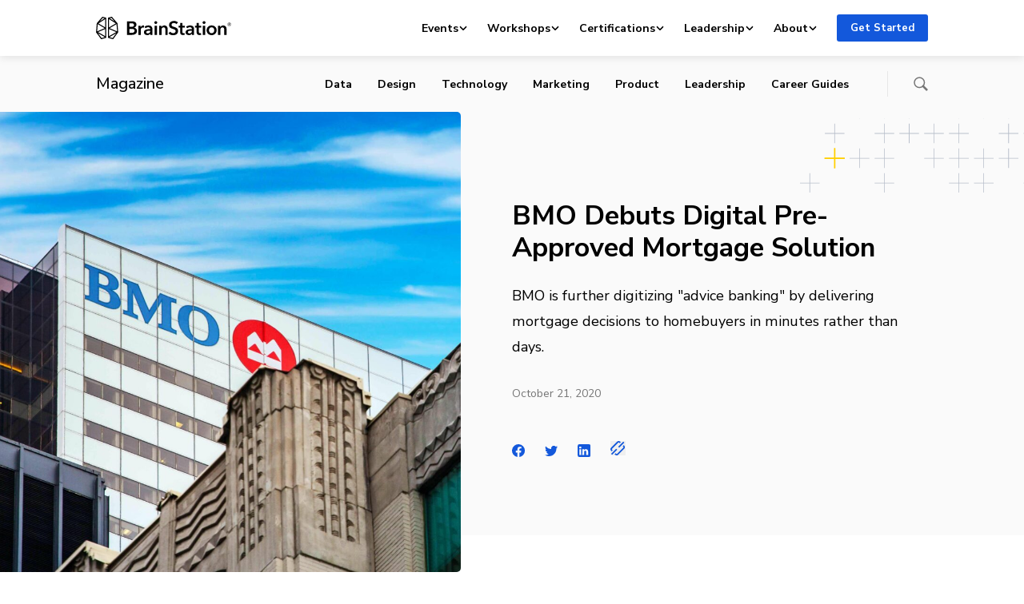

--- FILE ---
content_type: text/html; charset=UTF-8
request_url: https://brainstation.io/magazine/bmo-debuts-digital-pre-approved-mortgage-solution
body_size: 113634
content:
<!doctype html>
<html lang="en-US">
<head>
    <meta charset="utf-8">
    <meta http-equiv="x-ua-compatible" content="ie=edge">
    <meta name="viewport" content="width=device-width, initial-scale=1, shrink-to-fit=no">
    <link rel="apple-touch-icon" sizes="180x180"
          href="https://brainstation.io/app/themes/brainstation/resources/assets/images/favicon/apple-touch-icon.png">
    <link rel="icon" type="image/png" sizes="32x32"
          href="https://brainstation.io/app/themes/brainstation/resources/assets/images/favicon/favicon-32x32.png">
    <link rel="icon" type="image/png" sizes="16x16"
          href="https://brainstation.io/app/themes/brainstation/resources/assets/images/favicon/favicon-16x16.png">
    <link rel="manifest" href="https://brainstation.io/app/themes/brainstation/resources/assets/images/favicon/site.webmanifest">
    <link rel="shortcut icon" href="https://brainstation.io/app/themes/brainstation/resources/assets/images/favicon/favicon.ico">
    <meta name="apple-mobile-web-app-title" content="BrainStation®">
    <meta name="application-name" content="BrainStation®">
    <meta name="msapplication-TileColor" content="#fff">
    <meta name="msapplication-config"
          content="https://brainstation.io/app/themes/brainstation/resources/assets/images/favicon/browserconfig.xml">
    <meta name="theme-color" content="#fff">

    <link rel="preconnect" href="https://fonts.googleapis.com">
    <link rel="preconnect" href="https://fonts.gstatic.com" crossorigin>
    <link
        href="https://fonts.googleapis.com/css2?family=Merriweather:ital,opsz,wght@0,18..144,300..900;1,18..144,300..900&family=Nunito+Sans:ital,opsz,wght@0,6..12,200..1000;1,6..12,200..1000&display=swap"
        rel="stylesheet">


    <script data-cfasync="false" data-no-defer="1" data-no-minify="1" data-no-optimize="1">var ewww_webp_supported=!1;function check_webp_feature(A,e){var w;e=void 0!==e?e:function(){},ewww_webp_supported?e(ewww_webp_supported):((w=new Image).onload=function(){ewww_webp_supported=0<w.width&&0<w.height,e&&e(ewww_webp_supported)},w.onerror=function(){e&&e(!1)},w.src="data:image/webp;base64,"+{alpha:"UklGRkoAAABXRUJQVlA4WAoAAAAQAAAAAAAAAAAAQUxQSAwAAAARBxAR/Q9ERP8DAABWUDggGAAAABQBAJ0BKgEAAQAAAP4AAA3AAP7mtQAAAA=="}[A])}check_webp_feature("alpha");</script><script data-cfasync="false" data-no-defer="1" data-no-minify="1" data-no-optimize="1">var Arrive=function(c,w){"use strict";if(c.MutationObserver&&"undefined"!=typeof HTMLElement){var r,a=0,u=(r=HTMLElement.prototype.matches||HTMLElement.prototype.webkitMatchesSelector||HTMLElement.prototype.mozMatchesSelector||HTMLElement.prototype.msMatchesSelector,{matchesSelector:function(e,t){return e instanceof HTMLElement&&r.call(e,t)},addMethod:function(e,t,r){var a=e[t];e[t]=function(){return r.length==arguments.length?r.apply(this,arguments):"function"==typeof a?a.apply(this,arguments):void 0}},callCallbacks:function(e,t){t&&t.options.onceOnly&&1==t.firedElems.length&&(e=[e[0]]);for(var r,a=0;r=e[a];a++)r&&r.callback&&r.callback.call(r.elem,r.elem);t&&t.options.onceOnly&&1==t.firedElems.length&&t.me.unbindEventWithSelectorAndCallback.call(t.target,t.selector,t.callback)},checkChildNodesRecursively:function(e,t,r,a){for(var i,n=0;i=e[n];n++)r(i,t,a)&&a.push({callback:t.callback,elem:i}),0<i.childNodes.length&&u.checkChildNodesRecursively(i.childNodes,t,r,a)},mergeArrays:function(e,t){var r,a={};for(r in e)e.hasOwnProperty(r)&&(a[r]=e[r]);for(r in t)t.hasOwnProperty(r)&&(a[r]=t[r]);return a},toElementsArray:function(e){return e=void 0!==e&&("number"!=typeof e.length||e===c)?[e]:e}}),e=(l.prototype.addEvent=function(e,t,r,a){a={target:e,selector:t,options:r,callback:a,firedElems:[]};return this._beforeAdding&&this._beforeAdding(a),this._eventsBucket.push(a),a},l.prototype.removeEvent=function(e){for(var t,r=this._eventsBucket.length-1;t=this._eventsBucket[r];r--)e(t)&&(this._beforeRemoving&&this._beforeRemoving(t),(t=this._eventsBucket.splice(r,1))&&t.length&&(t[0].callback=null))},l.prototype.beforeAdding=function(e){this._beforeAdding=e},l.prototype.beforeRemoving=function(e){this._beforeRemoving=e},l),t=function(i,n){var o=new e,l=this,s={fireOnAttributesModification:!1};return o.beforeAdding(function(t){var e=t.target;e!==c.document&&e!==c||(e=document.getElementsByTagName("html")[0]);var r=new MutationObserver(function(e){n.call(this,e,t)}),a=i(t.options);r.observe(e,a),t.observer=r,t.me=l}),o.beforeRemoving(function(e){e.observer.disconnect()}),this.bindEvent=function(e,t,r){t=u.mergeArrays(s,t);for(var a=u.toElementsArray(this),i=0;i<a.length;i++)o.addEvent(a[i],e,t,r)},this.unbindEvent=function(){var r=u.toElementsArray(this);o.removeEvent(function(e){for(var t=0;t<r.length;t++)if(this===w||e.target===r[t])return!0;return!1})},this.unbindEventWithSelectorOrCallback=function(r){var a=u.toElementsArray(this),i=r,e="function"==typeof r?function(e){for(var t=0;t<a.length;t++)if((this===w||e.target===a[t])&&e.callback===i)return!0;return!1}:function(e){for(var t=0;t<a.length;t++)if((this===w||e.target===a[t])&&e.selector===r)return!0;return!1};o.removeEvent(e)},this.unbindEventWithSelectorAndCallback=function(r,a){var i=u.toElementsArray(this);o.removeEvent(function(e){for(var t=0;t<i.length;t++)if((this===w||e.target===i[t])&&e.selector===r&&e.callback===a)return!0;return!1})},this},i=new function(){var s={fireOnAttributesModification:!1,onceOnly:!1,existing:!1};function n(e,t,r){return!(!u.matchesSelector(e,t.selector)||(e._id===w&&(e._id=a++),-1!=t.firedElems.indexOf(e._id)))&&(t.firedElems.push(e._id),!0)}var c=(i=new t(function(e){var t={attributes:!1,childList:!0,subtree:!0};return e.fireOnAttributesModification&&(t.attributes=!0),t},function(e,i){e.forEach(function(e){var t=e.addedNodes,r=e.target,a=[];null!==t&&0<t.length?u.checkChildNodesRecursively(t,i,n,a):"attributes"===e.type&&n(r,i)&&a.push({callback:i.callback,elem:r}),u.callCallbacks(a,i)})})).bindEvent;return i.bindEvent=function(e,t,r){t=void 0===r?(r=t,s):u.mergeArrays(s,t);var a=u.toElementsArray(this);if(t.existing){for(var i=[],n=0;n<a.length;n++)for(var o=a[n].querySelectorAll(e),l=0;l<o.length;l++)i.push({callback:r,elem:o[l]});if(t.onceOnly&&i.length)return r.call(i[0].elem,i[0].elem);setTimeout(u.callCallbacks,1,i)}c.call(this,e,t,r)},i},o=new function(){var a={};function i(e,t){return u.matchesSelector(e,t.selector)}var n=(o=new t(function(){return{childList:!0,subtree:!0}},function(e,r){e.forEach(function(e){var t=e.removedNodes,e=[];null!==t&&0<t.length&&u.checkChildNodesRecursively(t,r,i,e),u.callCallbacks(e,r)})})).bindEvent;return o.bindEvent=function(e,t,r){t=void 0===r?(r=t,a):u.mergeArrays(a,t),n.call(this,e,t,r)},o};d(HTMLElement.prototype),d(NodeList.prototype),d(HTMLCollection.prototype),d(HTMLDocument.prototype),d(Window.prototype);var n={};return s(i,n,"unbindAllArrive"),s(o,n,"unbindAllLeave"),n}function l(){this._eventsBucket=[],this._beforeAdding=null,this._beforeRemoving=null}function s(e,t,r){u.addMethod(t,r,e.unbindEvent),u.addMethod(t,r,e.unbindEventWithSelectorOrCallback),u.addMethod(t,r,e.unbindEventWithSelectorAndCallback)}function d(e){e.arrive=i.bindEvent,s(i,e,"unbindArrive"),e.leave=o.bindEvent,s(o,e,"unbindLeave")}}(window,void 0),ewww_webp_supported=!1;function check_webp_feature(e,t){var r;ewww_webp_supported?t(ewww_webp_supported):((r=new Image).onload=function(){ewww_webp_supported=0<r.width&&0<r.height,t(ewww_webp_supported)},r.onerror=function(){t(!1)},r.src="data:image/webp;base64,"+{alpha:"UklGRkoAAABXRUJQVlA4WAoAAAAQAAAAAAAAAAAAQUxQSAwAAAARBxAR/Q9ERP8DAABWUDggGAAAABQBAJ0BKgEAAQAAAP4AAA3AAP7mtQAAAA==",animation:"UklGRlIAAABXRUJQVlA4WAoAAAASAAAAAAAAAAAAQU5JTQYAAAD/////AABBTk1GJgAAAAAAAAAAAAAAAAAAAGQAAABWUDhMDQAAAC8AAAAQBxAREYiI/gcA"}[e])}function ewwwLoadImages(e){if(e){for(var t=document.querySelectorAll(".batch-image img, .image-wrapper a, .ngg-pro-masonry-item a, .ngg-galleria-offscreen-seo-wrapper a"),r=0,a=t.length;r<a;r++)ewwwAttr(t[r],"data-src",t[r].getAttribute("data-webp")),ewwwAttr(t[r],"data-thumbnail",t[r].getAttribute("data-webp-thumbnail"));for(var i=document.querySelectorAll("div.woocommerce-product-gallery__image"),r=0,a=i.length;r<a;r++)ewwwAttr(i[r],"data-thumb",i[r].getAttribute("data-webp-thumb"))}for(var n=document.querySelectorAll("video"),r=0,a=n.length;r<a;r++)ewwwAttr(n[r],"poster",e?n[r].getAttribute("data-poster-webp"):n[r].getAttribute("data-poster-image"));for(var o,l=document.querySelectorAll("img.ewww_webp_lazy_load"),r=0,a=l.length;r<a;r++)e&&(ewwwAttr(l[r],"data-lazy-srcset",l[r].getAttribute("data-lazy-srcset-webp")),ewwwAttr(l[r],"data-srcset",l[r].getAttribute("data-srcset-webp")),ewwwAttr(l[r],"data-lazy-src",l[r].getAttribute("data-lazy-src-webp")),ewwwAttr(l[r],"data-src",l[r].getAttribute("data-src-webp")),ewwwAttr(l[r],"data-orig-file",l[r].getAttribute("data-webp-orig-file")),ewwwAttr(l[r],"data-medium-file",l[r].getAttribute("data-webp-medium-file")),ewwwAttr(l[r],"data-large-file",l[r].getAttribute("data-webp-large-file")),null!=(o=l[r].getAttribute("srcset"))&&!1!==o&&o.includes("R0lGOD")&&ewwwAttr(l[r],"src",l[r].getAttribute("data-lazy-src-webp"))),l[r].className=l[r].className.replace(/\bewww_webp_lazy_load\b/,"");for(var s=document.querySelectorAll(".ewww_webp"),r=0,a=s.length;r<a;r++)e?(ewwwAttr(s[r],"srcset",s[r].getAttribute("data-srcset-webp")),ewwwAttr(s[r],"src",s[r].getAttribute("data-src-webp")),ewwwAttr(s[r],"data-orig-file",s[r].getAttribute("data-webp-orig-file")),ewwwAttr(s[r],"data-medium-file",s[r].getAttribute("data-webp-medium-file")),ewwwAttr(s[r],"data-large-file",s[r].getAttribute("data-webp-large-file")),ewwwAttr(s[r],"data-large_image",s[r].getAttribute("data-webp-large_image")),ewwwAttr(s[r],"data-src",s[r].getAttribute("data-webp-src"))):(ewwwAttr(s[r],"srcset",s[r].getAttribute("data-srcset-img")),ewwwAttr(s[r],"src",s[r].getAttribute("data-src-img"))),s[r].className=s[r].className.replace(/\bewww_webp\b/,"ewww_webp_loaded");window.jQuery&&jQuery.fn.isotope&&jQuery.fn.imagesLoaded&&(jQuery(".fusion-posts-container-infinite").imagesLoaded(function(){jQuery(".fusion-posts-container-infinite").hasClass("isotope")&&jQuery(".fusion-posts-container-infinite").isotope()}),jQuery(".fusion-portfolio:not(.fusion-recent-works) .fusion-portfolio-wrapper").imagesLoaded(function(){jQuery(".fusion-portfolio:not(.fusion-recent-works) .fusion-portfolio-wrapper").isotope()}))}function ewwwWebPInit(e){ewwwLoadImages(e),ewwwNggLoadGalleries(e),document.arrive(".ewww_webp",function(){ewwwLoadImages(e)}),document.arrive(".ewww_webp_lazy_load",function(){ewwwLoadImages(e)}),document.arrive("videos",function(){ewwwLoadImages(e)}),"loading"==document.readyState?document.addEventListener("DOMContentLoaded",ewwwJSONParserInit):("undefined"!=typeof galleries&&ewwwNggParseGalleries(e),ewwwWooParseVariations(e))}function ewwwAttr(e,t,r){null!=r&&!1!==r&&e.setAttribute(t,r)}function ewwwJSONParserInit(){"undefined"!=typeof galleries&&check_webp_feature("alpha",ewwwNggParseGalleries),check_webp_feature("alpha",ewwwWooParseVariations)}function ewwwWooParseVariations(e){if(e)for(var t=document.querySelectorAll("form.variations_form"),r=0,a=t.length;r<a;r++){var i=t[r].getAttribute("data-product_variations"),n=!1;try{for(var o in i=JSON.parse(i))void 0!==i[o]&&void 0!==i[o].image&&(void 0!==i[o].image.src_webp&&(i[o].image.src=i[o].image.src_webp,n=!0),void 0!==i[o].image.srcset_webp&&(i[o].image.srcset=i[o].image.srcset_webp,n=!0),void 0!==i[o].image.full_src_webp&&(i[o].image.full_src=i[o].image.full_src_webp,n=!0),void 0!==i[o].image.gallery_thumbnail_src_webp&&(i[o].image.gallery_thumbnail_src=i[o].image.gallery_thumbnail_src_webp,n=!0),void 0!==i[o].image.thumb_src_webp&&(i[o].image.thumb_src=i[o].image.thumb_src_webp,n=!0));n&&ewwwAttr(t[r],"data-product_variations",JSON.stringify(i))}catch(e){}}}function ewwwNggParseGalleries(e){if(e)for(var t in galleries){var r=galleries[t];galleries[t].images_list=ewwwNggParseImageList(r.images_list)}}function ewwwNggLoadGalleries(e){e&&document.addEventListener("ngg.galleria.themeadded",function(e,t){window.ngg_galleria._create_backup=window.ngg_galleria.create,window.ngg_galleria.create=function(e,t){var r=$(e).data("id");return galleries["gallery_"+r].images_list=ewwwNggParseImageList(galleries["gallery_"+r].images_list),window.ngg_galleria._create_backup(e,t)}})}function ewwwNggParseImageList(e){for(var t in e){var r=e[t];if(void 0!==r["image-webp"]&&(e[t].image=r["image-webp"],delete e[t]["image-webp"]),void 0!==r["thumb-webp"]&&(e[t].thumb=r["thumb-webp"],delete e[t]["thumb-webp"]),void 0!==r.full_image_webp&&(e[t].full_image=r.full_image_webp,delete e[t].full_image_webp),void 0!==r.srcsets)for(var a in r.srcsets)nggSrcset=r.srcsets[a],void 0!==r.srcsets[a+"-webp"]&&(e[t].srcsets[a]=r.srcsets[a+"-webp"],delete e[t].srcsets[a+"-webp"]);if(void 0!==r.full_srcsets)for(var i in r.full_srcsets)nggFSrcset=r.full_srcsets[i],void 0!==r.full_srcsets[i+"-webp"]&&(e[t].full_srcsets[i]=r.full_srcsets[i+"-webp"],delete e[t].full_srcsets[i+"-webp"])}return e}check_webp_feature("alpha",ewwwWebPInit);</script><title>BMO Debuts Digital Pre&#x2d;Approved Mortgage Solution | BrainStation®</title>
	<style>img:is([sizes="auto" i], [sizes^="auto," i]) { contain-intrinsic-size: 3000px 1500px }</style>
	
<!-- The SEO Framework by Sybre Waaijer -->
<link rel="canonical" href="https://brainstation.io/magazine/bmo-debuts-digital-pre-approved-mortgage-solution" />
<meta name="description" content="As the COVID&#x2d;19 pandemic continues to affect day&#x2d;to&#x2d;day retail and banking interactions, BMO has rolled out a new tool meant to save potential homebuyers from&#8230;" />
<meta property="og:type" content="article" />
<meta property="og:locale" content="en_US" />
<meta property="og:site_name" content="BrainStation®" />
<meta property="og:title" content="BMO Debuts Digital Pre&#x2d;Approved Mortgage Solution" />
<meta property="og:description" content="As the COVID&#x2d;19 pandemic continues to affect day&#x2d;to&#x2d;day retail and banking interactions, BMO has rolled out a new tool meant to save potential homebuyers from having to make one more trip into a&#8230;" />
<meta property="og:url" content="https://brainstation.io/magazine/bmo-debuts-digital-pre-approved-mortgage-solution" />
<meta property="og:image" content="https://d3ghupt9z9s6o0.cloudfront.net/app/uploads/2019/12/13095042/Bank-of-montreal-2.jpg" />
<meta property="og:image:width" content="3600" />
<meta property="og:image:height" content="2400" />
<meta name="twitter:card" content="summary_large_image" />
<meta name="twitter:title" content="BMO Debuts Digital Pre&#x2d;Approved Mortgage Solution" />
<meta name="twitter:description" content="As the COVID&#x2d;19 pandemic continues to affect day&#x2d;to&#x2d;day retail and banking interactions, BMO has rolled out a new tool meant to save potential homebuyers from having to make one more trip into a&#8230;" />
<meta name="twitter:image" content="https://d3ghupt9z9s6o0.cloudfront.net/app/uploads/2019/12/13095042/Bank-of-montreal-2.jpg" />
<script type="application/ld+json">{"@context":"https://schema.org","@graph":[{"@type":"WebSite","@id":"https://brainstation.io/#/schema/WebSite","url":"https://brainstation.io/","name":"BrainStation®","description":"Digital Skills Courses &amp; Enterprise Training","inLanguage":"en-US","potentialAction":{"@type":"SearchAction","target":{"@type":"EntryPoint","urlTemplate":"https://brainstation.io/search/{search_term_string}"},"query-input":"required name=search_term_string"},"publisher":{"@type":"Organization","@id":"https://brainstation.io/#/schema/Organization","name":"BrainStation®","url":"https://brainstation.io/"}},{"@type":"WebPage","@id":"https://brainstation.io/magazine/bmo-debuts-digital-pre-approved-mortgage-solution","url":"https://brainstation.io/magazine/bmo-debuts-digital-pre-approved-mortgage-solution","name":"BMO Debuts Digital Pre&#x2d;Approved Mortgage Solution | BrainStation®","description":"As the COVID&#x2d;19 pandemic continues to affect day&#x2d;to&#x2d;day retail and banking interactions, BMO has rolled out a new tool meant to save potential homebuyers from&#8230;","inLanguage":"en-US","isPartOf":{"@id":"https://brainstation.io/#/schema/WebSite"},"breadcrumb":{"@type":"BreadcrumbList","@id":"https://brainstation.io/#/schema/BreadcrumbList","itemListElement":[{"@type":"ListItem","position":1,"item":"https://brainstation.io/","name":"BrainStation®"},{"@type":"ListItem","position":2,"item":"https://brainstation.io/category/News","name":"Category: News"},{"@type":"ListItem","position":3,"name":"BMO Debuts Digital Pre&#x2d;Approved Mortgage Solution"}]},"potentialAction":{"@type":"ReadAction","target":"https://brainstation.io/magazine/bmo-debuts-digital-pre-approved-mortgage-solution"},"datePublished":"2020-10-21","dateModified":"2020-10-21","author":{"@type":"Person","@id":"https://brainstation.io/#/schema/Person/34580430999fe9b915167891f8f2ad8b","name":"Max Greenwood"}}]}</script>
<!-- / The SEO Framework by Sybre Waaijer | 5.88ms meta | 0.06ms boot -->

<link rel='dns-prefetch' href='//platform-api.sharethis.com' />
<link rel='dns-prefetch' href='//brainstation.io' />
<link rel="alternate" type="application/rss+xml" title="BrainStation® &raquo; BMO Debuts Digital Pre-Approved Mortgage Solution Comments Feed" href="https://brainstation.io/magazine/bmo-debuts-digital-pre-approved-mortgage-solution/feed" />
<script type="text/javascript">
/* <![CDATA[ */
window._wpemojiSettings = {"baseUrl":"https:\/\/s.w.org\/images\/core\/emoji\/15.0.3\/72x72\/","ext":".png","svgUrl":"https:\/\/s.w.org\/images\/core\/emoji\/15.0.3\/svg\/","svgExt":".svg","source":{"concatemoji":"https:\/\/brainstation.io\/wp\/wp-includes\/js\/wp-emoji-release.min.js?ver=6.7.1"}};
/*! This file is auto-generated */
!function(i,n){var o,s,e;function c(e){try{var t={supportTests:e,timestamp:(new Date).valueOf()};sessionStorage.setItem(o,JSON.stringify(t))}catch(e){}}function p(e,t,n){e.clearRect(0,0,e.canvas.width,e.canvas.height),e.fillText(t,0,0);var t=new Uint32Array(e.getImageData(0,0,e.canvas.width,e.canvas.height).data),r=(e.clearRect(0,0,e.canvas.width,e.canvas.height),e.fillText(n,0,0),new Uint32Array(e.getImageData(0,0,e.canvas.width,e.canvas.height).data));return t.every(function(e,t){return e===r[t]})}function u(e,t,n){switch(t){case"flag":return n(e,"\ud83c\udff3\ufe0f\u200d\u26a7\ufe0f","\ud83c\udff3\ufe0f\u200b\u26a7\ufe0f")?!1:!n(e,"\ud83c\uddfa\ud83c\uddf3","\ud83c\uddfa\u200b\ud83c\uddf3")&&!n(e,"\ud83c\udff4\udb40\udc67\udb40\udc62\udb40\udc65\udb40\udc6e\udb40\udc67\udb40\udc7f","\ud83c\udff4\u200b\udb40\udc67\u200b\udb40\udc62\u200b\udb40\udc65\u200b\udb40\udc6e\u200b\udb40\udc67\u200b\udb40\udc7f");case"emoji":return!n(e,"\ud83d\udc26\u200d\u2b1b","\ud83d\udc26\u200b\u2b1b")}return!1}function f(e,t,n){var r="undefined"!=typeof WorkerGlobalScope&&self instanceof WorkerGlobalScope?new OffscreenCanvas(300,150):i.createElement("canvas"),a=r.getContext("2d",{willReadFrequently:!0}),o=(a.textBaseline="top",a.font="600 32px Arial",{});return e.forEach(function(e){o[e]=t(a,e,n)}),o}function t(e){var t=i.createElement("script");t.src=e,t.defer=!0,i.head.appendChild(t)}"undefined"!=typeof Promise&&(o="wpEmojiSettingsSupports",s=["flag","emoji"],n.supports={everything:!0,everythingExceptFlag:!0},e=new Promise(function(e){i.addEventListener("DOMContentLoaded",e,{once:!0})}),new Promise(function(t){var n=function(){try{var e=JSON.parse(sessionStorage.getItem(o));if("object"==typeof e&&"number"==typeof e.timestamp&&(new Date).valueOf()<e.timestamp+604800&&"object"==typeof e.supportTests)return e.supportTests}catch(e){}return null}();if(!n){if("undefined"!=typeof Worker&&"undefined"!=typeof OffscreenCanvas&&"undefined"!=typeof URL&&URL.createObjectURL&&"undefined"!=typeof Blob)try{var e="postMessage("+f.toString()+"("+[JSON.stringify(s),u.toString(),p.toString()].join(",")+"));",r=new Blob([e],{type:"text/javascript"}),a=new Worker(URL.createObjectURL(r),{name:"wpTestEmojiSupports"});return void(a.onmessage=function(e){c(n=e.data),a.terminate(),t(n)})}catch(e){}c(n=f(s,u,p))}t(n)}).then(function(e){for(var t in e)n.supports[t]=e[t],n.supports.everything=n.supports.everything&&n.supports[t],"flag"!==t&&(n.supports.everythingExceptFlag=n.supports.everythingExceptFlag&&n.supports[t]);n.supports.everythingExceptFlag=n.supports.everythingExceptFlag&&!n.supports.flag,n.DOMReady=!1,n.readyCallback=function(){n.DOMReady=!0}}).then(function(){return e}).then(function(){var e;n.supports.everything||(n.readyCallback(),(e=n.source||{}).concatemoji?t(e.concatemoji):e.wpemoji&&e.twemoji&&(t(e.twemoji),t(e.wpemoji)))}))}((window,document),window._wpemojiSettings);
/* ]]> */
</script>
<link rel='stylesheet' id='magazine-styles-css' href='https://brainstation.io/app/themes/brainstation/resources/dist/styles/magazine.ec18948923dbc4dad437.css' type='text/css' media='all' />
<style id='wp-emoji-styles-inline-css' type='text/css'>

	img.wp-smiley, img.emoji {
		display: inline !important;
		border: none !important;
		box-shadow: none !important;
		height: 1em !important;
		width: 1em !important;
		margin: 0 0.07em !important;
		vertical-align: -0.1em !important;
		background: none !important;
		padding: 0 !important;
	}
</style>
<link rel='stylesheet' id='wp-block-library-css' href='https://brainstation.io/wp/wp-includes/css/dist/block-library/style.min.css?ver=6.7.1' type='text/css' media='all' />
<link rel='stylesheet' id='bstn-blocks-front-end-style-css' href='https://brainstation.io/app/mu-plugins/bstn-blocks/build/bstn-blocks-front-end-style.css?ver=0694af08c03fca77fc43' type='text/css' media='all' />
<style id='classic-theme-styles-inline-css' type='text/css'>
/*! This file is auto-generated */
.wp-block-button__link{color:#fff;background-color:#32373c;border-radius:9999px;box-shadow:none;text-decoration:none;padding:calc(.667em + 2px) calc(1.333em + 2px);font-size:1.125em}.wp-block-file__button{background:#32373c;color:#fff;text-decoration:none}
</style>
<script type="text/javascript" src="https://brainstation.io/wp/wp-includes/js/jquery/jquery.min.js?ver=3.7.1" id="jquery-core-js"></script>
<script type="text/javascript" async='async' src="https://brainstation.io/app/mu-plugins/stop-user-enumeration/frontend/js/frontend.js?ver=1.6.3" id="stop-user-enumeration-js" defer="defer" data-wp-strategy="defer"></script>
<link rel="https://api.w.org/" href="https://brainstation.io/wp/api/" /><link rel="alternate" title="JSON" type="application/json" href="https://brainstation.io/wp/api/wp/v2/magazine/118849" /><link rel="EditURI" type="application/rsd+xml" title="RSD" href="https://brainstation.io/wp/xmlrpc.php?rsd" />
<link rel="alternate" title="oEmbed (JSON)" type="application/json+oembed" href="https://brainstation.io/wp/api/oembed/1.0/embed?url=https%3A%2F%2Fbrainstation.io%2Fmagazine%2Fbmo-debuts-digital-pre-approved-mortgage-solution" />
<link rel="alternate" title="oEmbed (XML)" type="text/xml+oembed" href="https://brainstation.io/wp/api/oembed/1.0/embed?url=https%3A%2F%2Fbrainstation.io%2Fmagazine%2Fbmo-debuts-digital-pre-approved-mortgage-solution&#038;format=xml" />
<noscript><style>.lazyload[data-src]{display:none !important;}</style></noscript><style>.lazyload{background-image:none !important;}.lazyload:before{background-image:none !important;}</style></head>

<body class="magazine-template-default single single-magazine postid-118849">
<script data-cfasync="false" data-no-defer="1" data-no-minify="1" data-no-optimize="1">if(typeof ewww_webp_supported==="undefined"){var ewww_webp_supported=!1}if(ewww_webp_supported){document.body.classList.add("webp-support")}</script>

<svg  aria-hidden="true" xmlns="http://www.w3.org/2000/svg" xmlns:xlink="http://www.w3.org/1999/xlink" style="position:absolute;width:0;height:0" focusable="false">
    <defs>
        <symbol id="logo.brainstation" viewBox="0 0 169 28">
          <svg  aria-hidden="true" xmlns="http://www.w3.org/2000/svg" viewBox="0 0 169 28"><path d="M41.73 20.109h2.71c1.56 0 3.79-.312 3.79-2.54 0-1.773-1.223-2.396-3.67-2.396h-2.83v4.936zm0-7.524h2.687c2.015 0 3.094-.838 3.094-2.3 0-1.51-1.08-2.108-3.358-2.108H41.73v4.408zm-3.022-6.9h6.62c2.567 0 5.205 1.174 5.205 4.265 0 1.917-1.2 3.186-2.95 3.713v.048c2.135.288 3.67 1.726 3.67 4.002 0 3.69-3.215 4.935-6.428 4.935h-6.117V5.685zm14.344 5.463h2.758v1.916h.048c.624-1.317 1.847-2.252 3.358-2.252.216 0 .504.024.696.072v2.636a3.366 3.366 0 00-.888-.12c-2.59 0-3.094 2.252-3.094 3.091v6.157h-2.878v-11.5m14.775 6.253h-.647c-1.823 0-4.39.216-4.39 1.917 0 1.102 1.032 1.438 2.015 1.438 1.967 0 3.022-1.126 3.022-2.947V17.4zm.048 3.786h-.072c-.575 1.006-1.942 1.749-3.573 1.749-1.847 0-4.318-.887-4.318-3.57 0-3.426 4.318-3.906 7.915-3.906v-.287c0-1.414-1.199-2.109-2.638-2.109-1.223 0-2.398.576-3.142 1.318l-1.487-1.749c1.295-1.198 3.118-1.82 4.87-1.82 4.125 0 5.132 2.539 5.132 4.839v6.996h-2.687v-1.461zm5.422 1.461h2.878v-11.5h-2.878v11.5zm1.415-17.13c1.055 0 1.87.742 1.87 1.724 0 .983-.815 1.725-1.87 1.725-1.055 0-1.823-.814-1.823-1.725 0-.91.768-1.725 1.823-1.725zm4.293 5.63h2.735v1.845h.047c.504-1.15 1.871-2.18 3.575-2.18 2.998 0 4.245 2.3 4.245 4.647v7.188h-2.878v-6.373c0-1.365-.312-3.067-2.16-3.067-1.822 0-2.686 1.582-2.686 3.115v6.325h-2.878v-11.5m21.54-1.917c-.648-.839-1.92-1.462-3.118-1.462-1.392 0-2.999.671-2.999 2.324 0 1.558 1.32 2.013 3.239 2.612 2.182.671 4.965 1.63 4.965 4.96 0 3.642-2.855 5.415-6.189 5.415-2.207 0-4.485-.839-5.828-2.42l2.158-2.013c.84 1.15 2.375 1.869 3.718 1.869 1.415 0 3.07-.695 3.07-2.516 0-1.773-1.775-2.276-3.91-2.947-2.062-.647-4.293-1.653-4.293-4.816 0-3.45 3.142-4.983 6.212-4.983 1.704 0 3.646.599 4.941 1.82l-1.966 2.157m2.615 4.217v-2.3h2.015v-3.33h2.83v3.33h2.878v2.3h-2.878v5.343c0 1.03.24 1.773 1.51 1.773.384 0 .888-.072 1.224-.24l.096 2.253c-.504.191-1.271.311-1.92.311-3.045 0-3.74-1.869-3.74-4.073v-5.367h-2.016m16.719 3.953h-.648c-1.823 0-4.39.216-4.39 1.917 0 1.102 1.032 1.438 2.015 1.438 1.967 0 3.023-1.126 3.023-2.947V17.4zm.048 3.786h-.072c-.576 1.006-1.943 1.749-3.574 1.749-1.847 0-4.317-.887-4.317-3.57 0-3.426 4.317-3.906 7.915-3.906v-.287c0-1.414-1.2-2.109-2.639-2.109-1.223 0-2.398.576-3.141 1.318l-1.488-1.749c1.295-1.198 3.118-1.82 4.87-1.82 4.125 0 5.132 2.539 5.132 4.839v6.996h-2.686v-1.461zm3.816-7.739v-2.3h2.015v-3.33h2.83v3.33h2.879v2.3h-2.879v5.343c0 1.03.24 1.773 1.511 1.773.384 0 .888-.072 1.223-.24l.097 2.253c-.504.191-1.272.311-1.92.311-3.046 0-3.741-1.869-3.741-4.073v-5.367h-2.015m9.882 9.2h2.878v-11.5h-2.878v11.5zm1.416-17.13c1.055 0 1.87.742 1.87 1.724 0 .983-.815 1.725-1.87 1.725-1.056 0-1.823-.814-1.823-1.725 0-.91.767-1.725 1.823-1.725zm9.498 15.07c2.279 0 3.334-1.94 3.334-3.738 0-1.797-1.055-3.69-3.334-3.69s-3.334 1.893-3.334 3.69 1.055 3.738 3.334 3.738zm0-9.776c3.478 0 6.26 2.42 6.26 6.038 0 3.618-2.782 6.134-6.26 6.134-3.478 0-6.26-2.516-6.26-6.134 0-3.618 2.782-6.038 6.26-6.038zm8.036.336h2.734v1.845h.048c.503-1.15 1.87-2.18 3.573-2.18 2.999 0 4.246 2.3 4.246 4.647v7.188h-2.878v-6.373c0-1.365-.312-3.067-2.159-3.067-1.823 0-2.686 1.582-2.686 3.115v6.325h-2.878v-11.5M11.525 13.27L3.098 8.302l8.428-5.376V13.27zm-8.96 5.863l8.96-3.789.001 8.94-8.96-5.151zm4.42 7.463l-4.482-6.024 8.594 4.912-4.112 1.112zM2.162 9.21l8.64 5.077-9.36 3.962.72-9.039zm6.315-7.82l2.228.55-6.022 3.83 3.794-4.38zm3.803-.375L8.485.024a.8.8 0 00-.793.249L1.158 7.859a.925.925 0 00-.217.517L.083 19.142a.894.894 0 00.168.585l5.895 7.96a.78.78 0 00.83.285l5.31-1.479a.766.766 0 00.565-.737l-.002-10.932.002-13.073a.763.763 0 00-.57-.737zm4.738 13.271l8.64-5.077.72 9.04-9.36-3.963zm3.816 12.31l-4.111-1.112 8.594-4.912-4.483 6.024zm-4.54-11.252l8.96 3.789-8.96 5.151v-8.94zm8.428-7.043l-8.427 4.97-.001-10.346L24.722 8.3zm-5.38-6.912l3.794 4.382-6.02-3.832 2.226-.55zm7.32 6.47L20.127.273a.8.8 0 00-.793-.249l-3.795.99a.763.763 0 00-.57.737l.001 13.073v10.932c0 .344.23.647.563.737l5.31 1.479a.78.78 0 00.83-.284l5.895-7.961a.896.896 0 00.168-.585L26.88 8.376a.928.928 0 00-.217-.517zm139.86 1.433a.944.944 0 00.365-.072c.115-.048.173-.145.173-.292 0-.135-.053-.224-.159-.269a.84.84 0 00-.331-.067h-.403v.7h.355zm-.797-1.074h.864c.115 0 .227.013.336.039a.895.895 0 01.293.124.66.66 0 01.206.221.67.67 0 01.077.335.62.62 0 01-.154.436.767.767 0 01-.413.226l.663 1.073h-.537l-.576-1.025h-.317v1.025h-.442V8.218zm-.988 1.237c0 .25.048.486.144.71.096.223.227.42.393.589a1.808 1.808 0 001.305.542 1.807 1.807 0 001.306-.542c.166-.17.297-.366.393-.59a1.78 1.78 0 00.144-.709c0-.256-.048-.495-.144-.719a1.866 1.866 0 00-.393-.585 1.857 1.857 0 00-.586-.393 1.813 1.813 0 00-.72-.144 1.845 1.845 0 00-1.699 1.122 1.814 1.814 0 00-.143.719zm-.345 0a2.161 2.161 0 01.643-1.538c.198-.196.43-.35.695-.465.266-.116.548-.173.85-.173.3 0 .583.057.849.173.266.115.497.27.696.465a2.166 2.166 0 01.642 1.538c0 .3-.057.582-.172.844a2.183 2.183 0 01-2.016 1.313 2.207 2.207 0 01-1.545-.628 2.178 2.178 0 01-.47-.685 2.069 2.069 0 01-.172-.844z" fill-rule="evenodd"/></svg>
        </symbol>
        <symbol id="icons.smallRightArrow" viewBox="0 0 8 12">
            <svg  aria-hidden="true" xmlns="http://www.w3.org/2000/svg" viewBox="0 0 8 12"><path fill="none" stroke-linecap="round" stroke-linejoin="round" stroke-width="2" stroke="currentColor" d="M1 10.499l5.477-4.75L1 1"/></svg>
        </symbol>
        <symbol id="icons.data" viewBox="0 0 42 36">
            <svg  aria-hidden="true" class="animated-icon animated-icon--data" xmlns="http://www.w3.org/2000/svg" viewBox="0 0 42 36"><style>.animated-icon__path--data{fill:none;stroke:currentColor;stroke-width:1.6;stroke-linecap:round;stroke-linejoin:round;stroke-miterlimit:10}@keyframes draw--data{0%{stroke-dasharray:53px 53px;stroke-dashoffset:53px}28.57%,57.14%{stroke-dasharray:53px 53px;stroke-dashoffset:0}85.71%,100%{stroke-dasharray:53px 53px;stroke-dashoffset:-53px}}</style><path d="M19 36a15.64 15.64 0 0 1 0-31.28.85.85 0 0 1 .85.85v13.94h13.96a.85.85 0 0 1 .85.85A15.65 15.65 0 0 1 19 36zm-.83-29.55a13.94 13.94 0 1 0 14.76 14.76H19a.85.85 0 0 1-.85-.85V6.45z"/><path class="animated-icon__path animated-icon__path--data" d="M38.77 15.65A14.79 14.79 0 0 0 24 .86v14.79h14.77z" style="animation:7000ms draw--data -5600ms infinite" fill="none" stroke="currentColor" stroke-linecap="round" stroke-linejoin="round" stroke-width="1.6"/></svg>
        </symbol>
        <symbol id="icons.design" viewBox="0 0 38 32">
            <svg  aria-hidden="true" class="animated-icon animated-icon--design" xmlns="http://www.w3.org/2000/svg" viewBox="0 0 38 32"><style>@keyframes draw{0%{stroke-dashoffset:39px;stroke-dasharray:39px 39px}28.57%,57.14%{stroke-dashoffset:0;stroke-dasharray:39px 39px}85.71%,100%{stroke-dashoffset:-39px;stroke-dasharray:39px 39px}}</style><path d="M18.43 16.57a8.64 8.64 0 1 0-7.55 0A13 13 0 0 0 1.7 29v2.16a.72.72 0 1 0 1.44 0V29a11.52 11.52 0 0 1 23 0v2.16a.72.72 0 1 0 1.44 0V29a13 13 0 0 0-9.15-12.43zm-11-7.76a7.2 7.2 0 1 1 7.2 7.2 7.2 7.2 0 0 1-7.17-7.2z"/><path class="animated-icon__path" d="M30.96 5.45l1.7 3.45 3.8.55-2.75 2.68.65 3.79-3.4-1.79-3.4 1.79.65-3.79-2.76-2.68 3.81-.55 1.7-3.45z" style="animation:7000ms draw 0ms infinite" stroke="currentColor" fill="none" stroke-linecap="round" stroke-linejoin="round" stroke-width="1.35"/></svg>
        </symbol>
        <symbol id="icons.development" viewBox="0 0 42.1 32">
            <svg  aria-hidden="true" class="animated-icon animated-icon--development" xmlns="http://www.w3.org/2000/svg" viewBox="0 0 42.1 32"><style>.animated-icon__path--development{fill:none;stroke:currentColor;stroke-width:1.6;stroke-linecap:round;stroke-linejoin:round;stroke-miterlimit:10}@keyframes draw1{0%{animation-timing-function:cubic-bezier(.645,.045,.355,1);stroke-dasharray:60px 26px;stroke-dashoffset:60px}28.57%{stroke-dashoffset:0}57.1399%{stroke-dashoffset:0;stroke-dasharray:60px 26px}57.14%{stroke-dashoffset:0;stroke-dasharray:26px 60px}85.71%{stroke-dashoffset:-60px}to{stroke-dashoffset:-60px;stroke-dasharray:26px 60px}}@keyframes draw2{0%{animation-timing-function:cubic-bezier(.645,.045,.355,1);stroke-dasharray:34px 52px;stroke-dashoffset:60px}28.57%{stroke-dashoffset:0}57.1399%{stroke-dasharray:34px 52px;stroke-dashoffset:0}57.14%{stroke-dashoffset:26px;stroke-dasharray:52px 34px}85.71%{stroke-dashoffset:-34px}to{stroke-dasharray:52px 34px;stroke-dashoffset:-34px}}@keyframes draw3{0%{animation-timing-function:cubic-bezier(.645,.045,.355,1);stroke-dasharray:8px 60px;stroke-dashoffset:60px}28.57%{stroke-dashoffset:0}57.1399%{stroke-dasharray:8px 60px;stroke-dashoffset:0}57.14%{stroke-dashoffset:52px;stroke-dasharray:60px 60px}85.71%{stroke-dashoffset:-8px}to{stroke-dasharray:60px 60px;stroke-dashoffset:-8px}}.line1{animation:7000ms draw1 -1400ms infinite}.line2{animation:7000ms draw2 -1400ms infinite}.line3{animation:7000ms draw3 -1400ms infinite}</style><path d="M40.4 27.8c0 1.4-1.1 2.5-2.5 2.5H4.2c-1.4 0-2.5-1.1-2.5-2.5V27h15.2v1.7h8.4V27h15.2v.8zM3.4 2.5c0-.5.4-.8.8-.8h33.7c.5 0 .8.4.8.8v22.7H3.4V2.5zm37 22.8V2.5c0-1.4-1.1-2.5-2.5-2.5H4.2C2.8 0 1.7 1.1 1.7 2.5v22.7H0v2.5C0 30.1 1.9 32 4.2 32h33.7c2.3 0 4.2-1.9 4.2-4.2v-2.5h-1.7z"/><path class="animated-icon__path animated-icon__path--development line1" d="M8.1 8.8h26"/><path class="animated-icon__path animated-icon__path--development line3" d="M8.1 18.8h7.6"/><path class="animated-icon__path animated-icon__path--development line2" d="M8.1 13.8h26"/></svg>
        </symbol>
        <symbol id="icons.cyber" viewBox="0 0 38 35.95">
            <svg  aria-hidden="true" xmlns="http://www.w3.org/2000/svg" shape-rendering="geometricPrecision" text-rendering="geometricPrecision" viewBox="0 0 30 33" class="inner-nav__icon-card-icon" focusable="false" aria-label="Cybersecurity Bootcamp" role="img"><path fill-rule="evenodd" clip-rule="evenodd" d="M15 1a32.983 32.983 0 0 1 13.011 2.543l.004.002a2.71 2.71 0 0 1 1.652 2.486v10.192a17.081 17.081 0 0 1-11.4 15.91l-1.49.551a5.157 5.157 0 0 1-3.554 0l-1.49-.55a17.082 17.082 0 0 1-11.4-15.91V6.03a2.71 2.71 0 0 1 1.652-2.486l.004-.002A32.983 32.983 0 0 1 15 1ZM2.504 4.773a1.377 1.377 0 0 0-.837 1.262v10.177A15.748 15.748 0 0 0 12.18 30.878l.01.003 1.493.552a3.82 3.82 0 0 0 2.633 0l1.504-.555a15.748 15.748 0 0 0 10.513-14.666V6.036a1.379 1.379 0 0 0-.837-1.263 31.65 31.65 0 0 0-12.49-2.44h-.012a31.65 31.65 0 0 0-12.49 2.44Z" fill="currentColor"/><path fill-rule="evenodd" clip-rule="evenodd" d="M10.333 13.99a.667.667 0 0 0-.666.667v7.999c0 .368.298.667.666.667h9.334a.667.667 0 0 0 .666-.667v-7.999a.667.667 0 0 0-.666-.666h-9.334Zm-2 .667a2 2 0 0 1 2-2h9.334a2 2 0 0 1 2 2v7.999a2 2 0 0 1-2 2h-9.334a2 2 0 0 1-2-2v-7.999Z" fill="currentColor"/><path fill-rule="evenodd" clip-rule="evenodd" d="M15 17.741a1 1 0 1 0 0 2 1 1 0 0 0 0-2Zm-2.333 1a2.333 2.333 0 1 1 4.666 0 2.333 2.333 0 0 1-4.666 0Zm-.495-10.245A4 4 0 0 1 19 11.324v2a.667.667 0 0 1-.667.667h-6.666a.667.667 0 0 1-.667-.667v-2a4 4 0 0 1 1.172-2.828ZM15 8.657a2.667 2.667 0 0 0-2.667 2.667v1.333h5.334v-1.333A2.667 2.667 0 0 0 15 8.657Z" fill="currentColor"/></svg>
        </symbol>
        <symbol id="icons.marketing" viewBox="0 0 38 35.95">
            <svg  aria-hidden="true" class="animated-icon animated-icon--marketing" xmlns="http://www.w3.org/2000/svg" viewBox="0 0 38 35.95"><style>.cls-9{fill:transparent}.animated-icon__path--marketing{fill:none;stroke:currentColor;stroke-linecap:round;stroke-linejoin:round;stroke-width:1.6px;animation:7000ms draw -4200ms infinite}@keyframes draw{0%{stroke-dasharray:82px 82px;stroke-dashoffset:82px}28.57%,57.14%{stroke-dasharray:82px 82px;stroke-dashoffset:0}85.71%,100%{stroke-dasharray:82px 82px;stroke-dashoffset:-82px}}</style><path d="M17 29.92h-3a.76.76 0 0 0 0 1.52h3a.76.76 0 0 0 0-1.52z"/><path d="M26.76 7.39V2.28A2.27 2.27 0 0 0 24.51 0h-18a2.27 2.27 0 0 0-2.25 2.28v31.44A2.27 2.27 0 0 0 6.51 36h18a2.27 2.27 0 0 0 2.25-2.28V22.94h-1.5v10.78a.76.76 0 0 1-.75.76h-18a.76.76 0 0 1-.75-.76V2.28a.76.76 0 0 1 .75-.76h18a.76.76 0 0 1 .75.76v5.1h1.5z"/><rect class="cls-9" x="18.5" y="8.19" width="18.08" height="13.95" rx="1.75" ry="1.75"/><path class="animated-icon__path animated-icon__path--marketing" d="M19.13 8.6a1.74 1.74 0 0 1 1.13-.41h14.58a1.76 1.76 0 0 1 1.75 1.75v10.45a1.76 1.76 0 0 1-1.75 1.75H20.25a1.76 1.76 0 0 1-1.75-1.75V9.94a1.74 1.74 0 0 1 .5-1.22l8.54 5.74 8.55-5.59"/></svg>
        </symbol>
        <symbol id="icons.product" viewBox="0 0 38.1 35.9">
            <svg  aria-hidden="true" class="animated-icon animated-icon--product" xmlns="http://www.w3.org/2000/svg" xmlns:xlink="http://www.w3.org/1999/xlink" viewBox="0 0 38.1 35.9"><style>.animated-icon__path--product{fill:none;stroke:currentColor;stroke-width:1.6;stroke-linecap:round;stroke-linejoin:round;stroke-miterlimit:10}.st1{clip-path:url(#SVGID_2_)}.st2{clip-path:url(#SVGID_4_)}.st3{clip-path:url(#SVGID_6_)}.st4{clip-path:url(#SVGID_8_)}.st5{clip-path:url(#SVGID_10_)}.st6{clip-path:url(#SVGID_12_)}.st7{clip-path:url(#SVGID_16_)}.st8{clip-path:url(#SVGID_18_)}.st9{clip-path:url(#SVGID_22_)}.st10{clip-path:url(#SVGID_24_)}.animated-icon__path--product{stroke-dashoffset:7px;stroke-dasharray:7px}@keyframes draw--product1{0%{animation-timing-function:cubic-bezier(.645,.045,.355,1);stroke-dasharray:21px 7px;stroke-dashoffset:21px}28.57%{stroke-dashoffset:0}57.1399%{stroke-dashoffset:0;stroke-dasharray:21px 7px}57.14%{stroke-dashoffset:0;stroke-dasharray:7px 21px}85.71%{stroke-dashoffset:-21px}to{stroke-dashoffset:-7px;stroke-dasharray:7px 21px}}@keyframes draw--product2{0%{animation-timing-function:cubic-bezier(.645,.045,.355,1);stroke-dasharray:14px 14px;stroke-dashoffset:21px}28.57%{stroke-dashoffset:0}57.1399%{stroke-dasharray:14px 14px;stroke-dashoffset:0}57.14%{stroke-dashoffset:7px;stroke-dasharray:14px 14px}85.71%{stroke-dashoffset:-14px}to{stroke-dasharray:14px 14px;stroke-dashoffset:-14px}}@keyframes draw--product3{0%{animation-timing-function:cubic-bezier(.645,.045,.355,1);stroke-dasharray:7px 21px;stroke-dashoffset:21px}28.57%{stroke-dashoffset:0}57.1399%{stroke-dasharray:7px 21px;stroke-dashoffset:0}57.14%{stroke-dashoffset:14px;stroke-dasharray:21px 21px}85.71%{stroke-dashoffset:-7px}to{stroke-dasharray:21px 21px;stroke-dashoffset:-7px}}.check1{animation:7000ms draw--product1 -2800ms infinite}.check2{animation:7000ms draw--product2 -2800ms infinite}.check3{animation:7000ms draw--product3 -2800ms infinite}</style><defs><path id="SVGID_1_" d="M4.6 6.2h-3V2.3c0-.4.3-.8.8-.8h1.5c.4 0 .7.4.7.8v3.9zm0 27.4c0 .4-.3.8-.7.8H2.3c-.4 0-.8-.4-.8-.8V7.8h3v25.8zM3.8-.1H2.3C1.1-.1.1 1 .1 2.3v31.3c0 1.3 1 2.3 2.2 2.3h1.5C5 35.9 6 34.8 6 33.6V2.3C6.1 1 5-.1 3.8-.1z"/></defs><clipPath id="SVGID_2_"><use xlink:href="#SVGID_1_" overflow="visible"/></clipPath><g class="st1"><path class="st2" d="M-4.9-5.1h16v46h-16z"/></g><defs><path id="SVGID_5_" d="M36.5 33.6c0 .4-.3.8-.8.8H12.4c-.4 0-.8-.4-.8-.8V2.3c0-.4.3-.8.8-.8h23.3c.4 0 .8.4.8.8v31.3zM35.7-.1H12.4c-1.3 0-2.3 1.1-2.3 2.3v31.3c0 1.3 1 2.3 2.3 2.3h23.3c1.3 0 2.3-1.1 2.3-2.3V2.3c.1-1.3-1-2.4-2.3-2.4z"/></defs><clipPath id="SVGID_6_"><use xlink:href="#SVGID_5_" overflow="visible"/></clipPath><g class="st3"><path class="st4" d="M5.1-5.1h38v46h-38z"/></g><defs><path id="SVGID_9_" d="M32.3 8.9h-9.4c-.4 0-.8.4-.8 1s.4 1 .8 1h9.4c.4 0 .8-.4.8-1s-.4-1-.8-1z"/></defs><clipPath id="SVGID_10_"><use xlink:href="#SVGID_9_" overflow="visible"/></clipPath><g class="st5"><path class="st6" d="M17.1 3.9h21v12h-21z"/></g><defs><path id="SVGID_15_" d="M32.3 16.9h-9.4c-.4 0-.8.4-.8 1s.4 1 .8 1h9.4c.4 0 .8-.4.8-1s-.4-1-.8-1z"/></defs><clipPath id="SVGID_16_"><use xlink:href="#SVGID_15_" overflow="visible"/></clipPath><g class="st7"><path class="st8" d="M17.1 11.9h21v12h-21z"/></g><defs><path id="SVGID_21_" d="M32.3 24.9h-9.4c-.4 0-.8.4-.8 1s.4 1 .8 1h9.4c.4 0 .8-.4.8-1 0-.5-.4-1-.8-1z"/></defs><clipPath id="SVGID_22_"><use xlink:href="#SVGID_21_" overflow="visible"/></clipPath><g class="st9"><path class="st10" d="M17.1 19.9h21v12h-21z"/></g><path class="check1 animated-icon__path animated-icon__path--product" d="M14.8 10.5l1.5 1.7 3-3.5"/><path class="check2 animated-icon__path animated-icon__path--product" d="M14.8 18.5l1.5 1.7 3-3.5"/><path class="check3 animated-icon__path animated-icon__path--product" d="M14.8 26.5l1.5 1.7 3-3.5"/></svg>
        </symbol>
        <symbol id="icons.business" viewBox="0 0 48 48">
            <svg  aria-hidden="true" class="animated-icon animated-icon--business" xmlns="http://www.w3.org/2000/svg" viewBox="0 0 48 48"><style>.animated-icon__path--business{fill:none;stroke:currentColor;stroke-width:1.6;stroke-linecap:round;stroke-linejoin:round;stroke-miterlimit:10}@keyframes draw1--business{0%{animation-timing-function:cubic-bezier(.645,.045,.355,1);stroke-dasharray:48.853px 6.143px;stroke-dashoffset:48.853px}28.57%{stroke-dashoffset:0px}57.1399%{stroke-dashoffset:0px;stroke-dasharray:48.853px 6.143px}57.14%{stroke-dashoffset:0;stroke-dasharray:6.143px 48.853px}85.71%{stroke-dashoffset:-48.853px}to{stroke-dashoffset:-48.853px;stroke-dasharray:6.143px 48.853px}}@keyframes draw2--business{0%{animation-timing-function:cubic-bezier(.645,.045,.355,1);stroke-dasharray:42.71px 23.597px;stroke-dashoffset:48.853px}28.57%{stroke-dashoffset:0px}57.1399%{stroke-dasharray:42.71px 23.597px;stroke-dashoffset:0px}57.14%{stroke-dashoffset:6.143px;stroke-dasharray:23.597px 42.71px}85.71%{stroke-dashoffset:-42.71px}to{stroke-dasharray:23.597px 42.71px;stroke-dashoffset:-42.71px}}@keyframes draw3--business{0%{animation-timing-function:cubic-bezier(.645,.045,.355,1);stroke-dasharray:25.256px 33.471px;stroke-dashoffset:48.853px}28.57%{stroke-dashoffset:0px}57.1399%{stroke-dasharray:25.256px 33.471px;stroke-dashoffset:0px}57.14%{stroke-dashoffset:23.597px;stroke-dasharray:33.471px 25.256px}85.71%{stroke-dashoffset:-25.256px}to{stroke-dasharray:33.471px 25.256px;stroke-dashoffset:-25.256px}}@keyframes draw4--business{0%{animation-timing-function:cubic-bezier(.645,.045,.355,1);stroke-dasharray:15.382px 48.853px;stroke-dashoffset:48.853px}28.57%{stroke-dashoffset:0px}57.1399%{stroke-dasharray:15.382px 48.853px;stroke-dashoffset:0px}57.14%{stroke-dashoffset:33.471px;stroke-dasharray:48.853px 15.382px}85.71%{stroke-dashoffset:-15.382px}to{stroke-dasharray:48.853px 15.382px;stroke-dashoffset:-15.382px}}</style><path class="animated-icon__path animated-icon__path--business" d="M41.28 29.731V14.350" style="animation:7000ms draw4--business -4700ms infinite"/><path class="animated-icon__path animated-icon__path--business" d="M35.52 29.731v-9.874" style="animation:7000ms draw3--business -4700ms infinite"/><path class="animated-icon__path animated-icon__path--business" d="M29.76 29.731V12.277" style="animation:7000ms draw2--business -4700ms infinite"/><path class="animated-icon__path animated-icon__path--business" d="M24 29.731v-6.143" style="animation:7000ms draw1--business -4700ms infinite"/><path d="M9.88.006A5.754 5.754 0 004.81 2.56a5.757 5.757 0 004.79 8.96A5.76 5.76 0 0010.723.112 5.73 5.73 0 009.88.005zM9.6 1.92a3.845 3.845 0 013.549 2.37 3.852 3.852 0 01-.833 4.185 3.844 3.844 0 01-5.91-.582 3.837 3.837 0 01.48-4.846A3.842 3.842 0 019.6 1.92zm8.64 1.92a.961.961 0 00-.68 1.639c.18.18.425.28.68.28h26.88a.963.963 0 01.96.962V33.6a.965.965 0 01-.96.96H18.24a.961.961 0 00-.68 1.64c.18.18.425.28.68.28h26.88A2.883 2.883 0 0048 33.6V6.72a2.882 2.882 0 00-2.88-2.88H18.24zm-8.64 9.6a9.6 9.6 0 00-9.6 9.6v6.72a2.88 2.88 0 002.88 2.88h.96V43.2a2.877 2.877 0 002.88 2.88h5.76a2.88 2.88 0 002.879-2.88V32.64h.961a2.88 2.88 0 002.879-2.88v-6.72a9.593 9.593 0 00-2.81-6.788 9.604 9.604 0 00-6.79-2.813zm0 1.92a7.679 7.679 0 017.68 7.68v6.72a.96.96 0 01-.959.96h-.962a1.917 1.917 0 00-1.92 1.92V43.2a.961.961 0 01-.959.96H6.72a.963.963 0 01-.96-.96V32.64a1.918 1.918 0 00-1.92-1.92h-.96a.96.96 0 01-.96-.96v-6.72a7.679 7.679 0 017.68-7.68z"/></svg>
        </symbol>
        <symbol id="icons.angle-right" viewBox="0 0 8 12">
            <svg  aria-hidden="true" viewBox="0 0 8 12" fill="none" xmlns="http://www.w3.org/2000/svg"><path d="M6.852 5.148a.843.843 0 0 1 0 1.23l-4.375 4.376a.843.843 0 0 1-1.23 0 .843.843 0 0 1 0-1.23L4.991 5.75 1.246 2.004a.843.843 0 0 1 0-1.23.843.843 0 0 1 1.23 0l4.376 4.374z" fill="currentColor"/></svg>
        </symbol>
        <symbol id="icons.arrow-left" viewBox="0 0 12 11">
            <svg  aria-hidden="true" viewBox="0 0 12 11" fill="none" xmlns="http://www.w3.org/2000/svg"><path d="M11.975 5.625c0 .355-.28.635-.61.635H2.732L6.11 9.459a.606.606 0 0 1 .026.863c-.229.254-.61.254-.864.026L.803 6.082a.612.612 0 0 1-.178-.457c0-.152.05-.305.178-.432L5.27.928c.254-.229.635-.229.864.025a.606.606 0 0 1-.026.863l-3.377 3.2h8.633c.356 0 .61.279.61.609z" fill="currentColor"/></svg>
        </symbol>
        <symbol id="icons.arrow-right" viewBox="0 0 15 14">
            <svg  aria-hidden="true" viewBox="0 0 15 14" fill="none" xmlns="http://www.w3.org/2000/svg"><path d="M13.688 7.719a.964.964 0 0 0 0-1.407l-5-5a.964.964 0 0 0-1.407 0 .964.964 0 0 0 0 1.407L10.563 6H1c-.563 0-1 .469-1 1 0 .563.438 1 1 1h9.563L7.28 11.313a.964.964 0 0 0 0 1.406.964.964 0 0 0 1.407 0l5-5z" fill="currentColor"/></svg>
        </symbol>
        <symbol id="icons.canada" viewBox="0 0 18 13">
            <svg  aria-hidden="true" xmlns="http://www.w3.org/2000/svg" xmlns:xlink="http://www.w3.org/1999/xlink" width="18" height="13" viewBox="0 0 18 13"><defs><rect id="can-flag-reg-a" width="18" height="12.857" rx="2"/></defs><g fill="none" fill-rule="evenodd"><mask id="can-flag-reg-b" fill="#fff"><use xlink:href="#can-flag-reg-a"/></mask><use fill="#F8F8F8" xlink:href="#can-flag-reg-a"/><rect width="17.5" height="12.357" x=".25" y=".25" stroke="#F5F5F5" stroke-width=".5" rx="2"/><path fill="#979797" d="M12.857 0H18v12.857h-5.143zM0 0h5.143v12.857H0zm10.091 6.194c-.129.13-.206.094-.167-.1l.362-1.808-.857.428L9 3.43l-.429 1.285-.857-.428.362 1.808c.037.185-.038.23-.167.1l-.39-.388a.326.326 0 0 0-.468 0L6.857 6 6 5.571l.429.858-.195.194a.328.328 0 0 0 .002.47l1.05 1.05H8.57l.215 1.286h.428l.215-1.286h1.285l1.05-1.05a.328.328 0 0 0 .002-.47l-.195-.194.43-.859-.857.43-.194-.194a.332.332 0 0 0-.469 0l-.389.388z" mask="url(#can-flag-reg-b)"/></g></svg>
        </symbol>
        <symbol id="icons.data-styleable" viewBox="0 0 24 24">
            <svg  aria-hidden="true" viewBox="0 0 24 24" fill="none" xmlns="http://www.w3.org/2000/svg"><path d="M10.926 22.511a8.926 8.926 0 1 1 0-17.852.485.485 0 0 1 .485.486V13.1h7.967a.485.485 0 0 1 .485.485 8.931 8.931 0 0 1-8.937 8.926zm-.474-16.864a7.956 7.956 0 1 0 8.424 8.423h-7.95a.487.487 0 0 1-.485-.485V5.647h.011z" fill="currentColor" stroke="currentColor" stroke-width=".5"/><path fill-rule="evenodd" clip-rule="evenodd" d="M13.457 2.134A.457.457 0 0 1 13.78 2a8.898 8.898 0 0 1 8.886 8.897.457.457 0 0 1-.457.457h-8.43a.457.457 0 0 1-.456-.457v-8.44c0-.122.048-.238.134-.323zm.78.793v7.514h7.502a7.984 7.984 0 0 0-7.503-7.514z" fill="currentColor" stroke="currentColor" stroke-width=".5" stroke-linecap="round" stroke-linejoin="round"/></svg>
        </symbol>
        <symbol id="icons.design-styleable" viewBox="0 0 29 26">
            <svg  aria-hidden="true" xmlns="http://www.w3.org/2000/svg" viewBox="0 0 29 26"><g fill="currentColor" fill-rule="nonzero" stroke="currentColor" stroke-width=".5"><path d="M13.921 13.842a6.673 6.673 0 1 0-5.83 0A10.04 10.04 0 0 0 1 23.442v1.669a.556.556 0 0 0 1.112 0v-1.669a8.897 8.897 0 0 1 17.764 0v1.669a.556.556 0 0 0 1.112 0v-1.669a10.04 10.04 0 0 0-7.067-9.6ZM5.426 7.85a5.56 5.56 0 1 1 5.56 5.56A5.561 5.561 0 0 1 5.45 7.85h-.024Z"/><path stroke-linecap="round" stroke-linejoin="round" d="M23.599 4.732c.198 0 .38.113.468.291l1.191 2.419 2.664.385a.521.521 0 0 1 .289.89l-1.928 1.878.456 2.657a.521.521 0 0 1-.757.55L23.6 12.547l-2.383 1.255a.521.521 0 0 1-.757-.55l.456-2.656-1.935-1.879a.521.521 0 0 1 .289-.89l2.67-.385 1.192-2.419a.521.521 0 0 1 .468-.29l-.001-.001Zm0 1.701-.845 1.716a.521.521 0 0 1-.394.285l-1.893.274 1.371 1.331c.124.12.18.293.15.462l-.322 1.885 1.69-.89a.52.52 0 0 1 .486 0l1.69.89-.323-1.885a.521.521 0 0 1 .15-.461l1.367-1.332-1.889-.274a.521.521 0 0 1-.393-.285L23.6 6.433h-.001Z"/></g></svg>
        </symbol>
        <symbol id="icons.development-styleable" viewBox="0 0 25 24">
            <svg  aria-hidden="true" viewBox="0 0 25 24" fill="none" xmlns="http://www.w3.org/2000/svg"><path d="M23.131 16.95V3.286c0-.838-.633-1.517-1.415-1.518H2.846c-.78.001-1.414.68-1.414 1.518v13.666H.488v1.518C.49 19.866 1.545 21 2.847 21h18.87c1.301 0 2.357-1.133 2.358-2.53v-1.518h-.944zM2.375 3.286c0-.28.211-.506.472-.506h18.87c.26 0 .471.227.471.506v13.666H2.375V3.285zM23.131 18.47c0 .838-.633 1.518-1.415 1.519H2.846c-.78-.001-1.414-.68-1.414-1.519v-.506h8.49v1.012h4.718v-1.012h8.491v.506z" fill="currentColor" stroke="currentColor" stroke-width=".5"/><path d="M19.521 6.575H4.983a.585.585 0 0 0-.574.596c0 .328.257.595.574.595H19.52a.585.585 0 0 0 .574-.595.585.585 0 0 0-.574-.596zm0 3.005H4.983a.585.585 0 0 0-.574.595c0 .33.257.596.574.596H19.52a.585.585 0 0 0 .574-.596.585.585 0 0 0-.574-.595zm-8.403 3.006H4.983a.585.585 0 0 0-.574.595c0 .328.257.595.574.595h6.135a.585.585 0 0 0 .574-.595.585.585 0 0 0-.574-.595z" fill="currentColor" stroke="currentColor" stroke-width=".5"/></svg>
        </symbol>
        <symbol id="icons.globe-americas" viewBox="0 0 20 21">
            <svg  aria-hidden="true" viewBox="0 0 20 21" fill="none" xmlns="http://www.w3.org/2000/svg"><path d="M0 10.5C0 4.992 4.453.5 10 .5c5.508 0 10 4.492 10 10 0 5.547-4.492 10-10 10a9.97 9.97 0 0 1-10-10zm10 8.125c4.453 0 8.125-3.633 8.125-8.125 0-4.453-3.672-8.125-8.125-8.125-4.492 0-8.125 3.672-8.125 8.125A8.119 8.119 0 0 0 10 18.625zm6.016-8.125l-.664-1.992c-.196-.625.117-1.29.742-1.563l2.031-.82.625 5.625-1.836-.43c-.43-.117-.781-.43-.898-.82zM2.617 8.703l-.742-1.328L2.5 5.5l3.125-3.125 4.063-1.25.78 1.445a1.237 1.237 0 0 1-.116 1.446l-.625.703a1.24 1.24 0 0 0 0 1.601l.507.625a.769.769 0 0 1 .079.899c-.196.273-.547.43-.86.312l-.937-.312c-.274-.078-.547-.078-.82.078l-.235.117c-.352.156-.508.586-.39.938.077.195.195.351.35.43l1.368.78c.352.235.781.313 1.211.313h1.719c.469 0 .976.234 1.328.586l.117.117c.352.352.586.86.586 1.328v.352c0 .664-.39 1.289-.977 1.601l-.351.235c-.547.312-.977.82-1.172 1.484l-.04.195a1.937 1.937 0 0 1-1.288 1.29c-.586.156-1.211-.274-1.211-.899v-1.21c0-.43-.234-.821-.625-1.017a1.093 1.093 0 0 1-.625-.976v-1.563c0-.703-.43-1.328-1.133-1.523l-2.226-.625a2.506 2.506 0 0 1-1.485-1.172z" fill="currentColor"/></svg>
        </symbol>
        <symbol id="icons.leadership-styleable" viewBox="0 0 26 25">
            <svg  aria-hidden="true" viewBox="0 0 26 25" fill="none" xmlns="http://www.w3.org/2000/svg"><path d="M5.8 6.76A2.88 2.88 0 1 0 5.8 1a2.88 2.88 0 0 0 0 5.76zm0-4.8a1.92 1.92 0 1 1 0 3.84 1.92 1.92 0 0 1 0-3.84zM10.6 15.88v-3.36a4.8 4.8 0 0 0-9.6 0v3.36a1.44 1.44 0 0 0 1.44 1.44h.48v5.28a1.44 1.44 0 0 0 1.44 1.44h2.88a1.44 1.44 0 0 0 1.44-1.44v-5.28h.48a1.44 1.44 0 0 0 1.44-1.44zm-.96 0a.48.48 0 0 1-.48.48h-.48a.96.96 0 0 0-.96.96v5.28a.48.48 0 0 1-.48.48H4.36a.48.48 0 0 1-.48-.48v-5.28a.96.96 0 0 0-.96-.96h-.48a.48.48 0 0 1-.48-.48v-3.36a3.84 3.84 0 0 1 7.68 0v3.36z" fill="currentColor" stroke="currentColor" stroke-width=".5"/><path fill-rule="evenodd" clip-rule="evenodd" d="M19.012 1.5a.5.5 0 0 1 .5-.5h5a.5.5 0 0 1 .5.5v5a.5.5 0 0 1-1 0V2h-4.5a.5.5 0 0 1-.5-.5z" fill="currentColor" stroke="currentColor" stroke-width=".5" stroke-linecap="round" stroke-linejoin="round"/><path fill-rule="evenodd" clip-rule="evenodd" d="M24.835 1.118a.5.5 0 0 1 .059.705L19.97 7.642a1.5 1.5 0 0 1-1.977.279l-1.496-1a.5.5 0 0 0-.668.103l-2.938 3.678a.5.5 0 1 1-.782-.624L15.05 6.4a1.5 1.5 0 0 1 2.004-.31l1.494.999a.5.5 0 0 0 .66-.093l4.923-5.819a.5.5 0 0 1 .705-.059z" fill="currentColor"/><path d="M16.497 6.92s0 0 0 0zm0 0a.5.5 0 0 0-.668.104l-2.938 3.678a.5.5 0 1 1-.782-.624L15.05 6.4a1.5 1.5 0 0 1 2.004-.31l1.494.999m-2.05-.168 1.496 1a1.5 1.5 0 0 0 1.977-.279l4.924-5.819a.5.5 0 1 0-.764-.646l-4.924 5.819a.5.5 0 0 1-.659.093m0 0s0 0 0 0z" stroke="currentColor" stroke-width=".5" stroke-linecap="round" stroke-linejoin="round"/></svg>
        </symbol>
        <symbol id="icons.marketing-styleable" viewBox="0 0 24 24">
            <svg  aria-hidden="true" viewBox="0 0 24 24" fill="none" xmlns="http://www.w3.org/2000/svg"><path d="M19.84 5.358h-4.52v-3.05C15.321 1.584 14.77 1 14.09 1H4.232C3.552 1 3 1.585 3 2.307v19.175c0 .722.552 1.308 1.232 1.308h9.857c.68 0 1.232-.586 1.232-1.308v-7.408h4.518c.68 0 1.232-.585 1.232-1.308v-6.1c0-.723-.551-1.308-1.232-1.308zm-.356.872l-3.752 2.535L11.98 6.23h7.504zM14.5 21.482c0 .241-.184.436-.41.436H4.231c-.227 0-.41-.195-.41-.436V2.307c0-.24.183-.435.41-.435h9.857c.227 0 .411.195.411.435v3.05h-2.875c-.68 0-1.232.586-1.232 1.308v6.101c0 .723.551 1.308 1.232 1.308H14.5v7.408zm5.34-8.28h-8.215c-.227 0-.41-.195-.41-.436V6.748L15.51 9.65a.39.39 0 0 0 .441 0l4.298-2.902v6.018c0 .241-.184.436-.41.436z" fill="currentColor" stroke="currentColor" stroke-width=".5"/><path d="M9.982 19.303H8.34c-.226 0-.41.195-.41.436 0 .24.184.436.41.436h1.643c.227 0 .411-.195.411-.436 0-.24-.184-.436-.41-.436z" fill="currentColor" stroke="currentColor" stroke-width=".5"/></svg>
        </symbol>
        <symbol id="icons.product-styleable" viewBox="0 0 24 24">
            <svg  aria-hidden="true" viewBox="0 0 24 24" fill="none" xmlns="http://www.w3.org/2000/svg"><path d="M3.666 1.733h-.833c-.69 0-1.25.584-1.25 1.304v17.382c0 .72.56 1.303 1.25 1.303h.833c.69 0 1.249-.583 1.249-1.303V3.037c0-.72-.56-1.304-1.25-1.304zm.416 18.686c0 .24-.186.434-.416.434h-.833a.426.426 0 0 1-.417-.434V6.079h1.666v14.34zm0-15.21H2.416V3.038c0-.24.187-.435.417-.435h.833c.23 0 .416.195.416.435V5.21zm17.305-3.198H8.432a1.3 1.3 0 0 0-1.296 1.304v17.381A1.3 1.3 0 0 0 8.432 22h12.955a1.3 1.3 0 0 0 1.296-1.304V3.315a1.3 1.3 0 0 0-1.296-1.304zm.432 18.685c0 .24-.193.435-.432.435H8.432A.433.433 0 0 1 8 20.696V3.315c0-.24.193-.435.432-.435h12.955c.239 0 .432.195.432.435v17.381z" fill="currentColor" stroke="currentColor" stroke-width=".5"/><path d="M19.47 7.008h-5.235c-.24 0-.436.249-.436.556 0 .306.195.555.436.555h5.236c.24 0 .436-.249.436-.555 0-.307-.195-.556-.436-.556zm-7.498-.415L10.6 8.114l-.538-.596a.388.388 0 0 0-.584.005.498.498 0 0 0-.005.648l.833.923c.163.18.426.18.589 0l1.665-1.847a.496.496 0 0 0 .114-.449.441.441 0 0 0-.297-.33.39.39 0 0 0-.405.126h-.001zm7.498 4.857h-5.235c-.24 0-.436.249-.436.555 0 .307.195.556.436.556h5.236c.24 0 .436-.249.436-.556 0-.306-.195-.555-.436-.555zm-7.49-.426l-1.375 1.528-.54-.6a.389.389 0 0 0-.585.006.5.5 0 0 0-.006.65l.836.928a.39.39 0 0 0 .59 0l1.671-1.855a.5.5 0 0 0-.005-.65.389.389 0 0 0-.585-.006h-.001zm7.49 4.868h-5.235c-.24 0-.436.249-.436.555 0 .307.195.556.436.556h5.236c.24 0 .436-.249.436-.556 0-.306-.195-.555-.436-.555zm-7.49-.981l-1.375 1.527-.54-.599a.389.389 0 0 0-.585.006.5.5 0 0 0-.006.65l.836.927a.39.39 0 0 0 .59 0l1.671-1.854a.5.5 0 0 0-.005-.65.389.389 0 0 0-.585-.006l-.001-.001z" fill="currentColor" stroke="currentColor" stroke-width=".5"/></svg>
        </symbol>
        <symbol id="icons.cyber-styleable" viewBox="0 0 25 24">
            <svg  aria-hidden="true" viewBox="0 0 30 33" fill="none" xmlns="http://www.w3.org/2000/svg"><path d="M15 1a32.983 32.983 0 0 1 13.011 2.543l.004.002a2.71 2.71 0 0 1 1.652 2.486v10.192a17.081 17.081 0 0 1-11.4 15.91l-1.49.551a5.157 5.157 0 0 1-3.554 0l-1.49-.55a17.082 17.082 0 0 1-11.4-15.91V6.03a2.71 2.71 0 0 1 1.652-2.486l.004-.002A32.983 32.983 0 0 1 15 1ZM2.504 4.773a1.377 1.377 0 0 0-.837 1.262v10.177A15.748 15.748 0 0 0 12.18 30.878l.01.003 1.493.552a3.82 3.82 0 0 0 2.633 0l1.504-.555a15.748 15.748 0 0 0 10.513-14.666V6.036a1.379 1.379 0 0 0-.837-1.263 31.65 31.65 0 0 0-12.49-2.44h-.012a31.65 31.65 0 0 0-12.49 2.44Z" fill="currentColor" stroke="currentColor" stroke-width=".5"/><path d="M10.333 13.99a.667.667 0 0 0-.666.667v7.999c0 .368.298.667.666.667h9.334a.667.667 0 0 0 .666-.667v-7.999a.667.667 0 0 0-.666-.666h-9.334Zm-2 .667a2 2 0 0 1 2-2h9.334a2 2 0 0 1 2 2v7.999a2 2 0 0 1-2 2h-9.334a2 2 0 0 1-2-2v-7.999Z" fill="currentColor" stroke="currentColor" stroke-width=".5"/><path d="M15 17.741a1 1 0 1 0 0 2 1 1 0 0 0 0-2Zm-2.333 1a2.333 2.333 0 1 1 4.666 0 2.333 2.333 0 0 1-4.666 0Zm-.495-10.245A4 4 0 0 1 19 11.324v2a.667.667 0 0 1-.667.667h-6.666a.667.667 0 0 1-.667-.667v-2a4 4 0 0 1 1.172-2.828ZM15 8.657a2.667 2.667 0 0 0-2.667 2.667v1.333h5.334v-1.333A2.667 2.667 0 0 0 15 8.657Z" fill="currentColor" stroke="currentColor" stroke-width=".5"/></svg>
        </symbol>
        <symbol id="icons.uk" viewBox="0 0 18 13">
            <svg  aria-hidden="true" width="18" height="13" fill="none" xmlns="http://www.w3.org/2000/svg"><mask id="a" maskUnits="userSpaceOnUse" x="0" y="0" width="18" height="13"><rect width="18" height="13" rx="1" fill="#C4C4C4"/></mask><g mask="url(#a)" fill-rule="evenodd" clip-rule="evenodd" fill="#979797"><path d="M3.988 4.333L0 1.453v2.88h3.988zm0 4.334H0v2.88l3.988-2.88zm3.512.37V13H2.012L7.5 9.037zm3 3.963h5.488L10.5 9.037V13zm3.512-4.333H18v2.88l-3.988-2.88zM18 4.333v-2.88l-3.988 2.88H18zm-7.5-.37V0h5.488L10.5 3.963zM7.5 0H2.012L7.5 3.963V0zM4.658 4.333L-.268.775l.536-1.55 7.074 5.108H4.658zm6 0h2.684L18.268.775l-.536-1.55-7.074 5.108zm2.684 4.334h-2.684l7.074 5.108.536-1.55-4.926-3.558zm-6 0L.268 13.775l-.536-1.55 4.926-3.558h2.684z"/><path d="M9.9 7.8V13H8.1V7.8H0V5.2h8.1V0h1.8v5.2H18v2.6H9.9z"/></g></svg>
        </symbol>
        <symbol id="icons.us" viewBox="0 0 18 13">
            <svg  aria-hidden="true" xmlns="http://www.w3.org/2000/svg" xmlns:xlink="http://www.w3.org/1999/xlink" width="18" height="13" viewBox="0 0 18 13"><defs><rect id="us-flag-reg-a" width="18" height="13" rx="1.286"/></defs><g fill="none" fill-rule="evenodd"><mask id="us-flag-reg-b" fill="#fff"><use xlink:href="#us-flag-reg-a"/></mask><path fill="#979797" d="M0 0h18v.867H0V0zm0 1.733h18V2.6H0v-.867zm0 1.734h18v.866H0v-.866zM0 5.2h18v.867H0V5.2zm0 1.733h18V7.8H0v-.867zm0 1.734h18v.866H0v-.866zM0 10.4h18v.867H0V10.4zm0 1.733h18V13H0v-.867z" mask="url(#us-flag-reg-b)"/><path fill="#979797" d="M0 0h7.714v6.067H0z" mask="url(#us-flag-reg-b)"/><path fill="#FFF" d="M1.286 1.733A.431.431 0 0 1 .857 1.3a.43.43 0 0 1 .429-.433.43.43 0 0 1 .428.433.43.43 0 0 1-.428.433zm1.714 0a.431.431 0 0 1-.429-.433c0-.24.192-.433.429-.433s.429.194.429.433A.43.43 0 0 1 3 1.733zm1.714 0a.431.431 0 0 1-.428-.433.43.43 0 0 1 .428-.433c.237 0 .429.194.429.433a.43.43 0 0 1-.429.433zm1.715 0A.431.431 0 0 1 6 1.3a.43.43 0 0 1 .429-.433.43.43 0 0 1 .428.433.43.43 0 0 1-.428.433zM2.143 2.6a.431.431 0 0 1-.429-.433c0-.24.192-.434.429-.434s.428.194.428.434a.43.43 0 0 1-.428.433zm1.714 0a.431.431 0 0 1-.428-.433c0-.24.191-.434.428-.434s.429.194.429.434a.431.431 0 0 1-.429.433zm1.714 0a.431.431 0 0 1-.428-.433c0-.24.192-.434.428-.434.237 0 .429.194.429.434a.431.431 0 0 1-.429.433zm.858.867A.431.431 0 0 1 6 3.033c0-.239.192-.433.429-.433a.43.43 0 0 1 .428.433c0 .24-.192.434-.428.434zm-1.715 0a.431.431 0 0 1-.428-.434.43.43 0 0 1 .428-.433c.237 0 .429.194.429.433 0 .24-.192.434-.429.434zM3 3.467a.431.431 0 0 1-.429-.434c0-.239.192-.433.429-.433s.429.194.429.433c0 .24-.192.434-.429.434zm-1.714 0a.431.431 0 0 1-.429-.434c0-.239.192-.433.429-.433a.43.43 0 0 1 .428.433c0 .24-.192.434-.428.434zm.857.866a.431.431 0 0 1-.429-.433c0-.24.192-.433.429-.433s.428.194.428.433a.43.43 0 0 1-.428.433zm1.714 0A.431.431 0 0 1 3.43 3.9c0-.24.191-.433.428-.433s.429.194.429.433a.43.43 0 0 1-.429.433zm1.714 0a.431.431 0 0 1-.428-.433.43.43 0 0 1 .428-.433c.237 0 .429.194.429.433a.43.43 0 0 1-.429.433zm.858.867A.431.431 0 0 1 6 4.767c0-.24.192-.434.429-.434.236 0 .428.194.428.434a.43.43 0 0 1-.428.433zm-1.715 0a.431.431 0 0 1-.428-.433c0-.24.192-.434.428-.434.237 0 .429.194.429.434a.431.431 0 0 1-.429.433zM3 5.2a.431.431 0 0 1-.429-.433c0-.24.192-.434.429-.434s.429.194.429.434A.431.431 0 0 1 3 5.2zm-1.714 0a.431.431 0 0 1-.429-.433c0-.24.192-.434.429-.434.236 0 .428.194.428.434a.43.43 0 0 1-.428.433z" mask="url(#us-flag-reg-b)"/></g></svg>
        </symbol>
        <symbol id="fa.megaphone" viewBox="0 0 576 512">
          <svg  aria-hidden="true" xmlns="http://www.w3.org/2000/svg" viewBox="0 0 576 512"><!--! Font Awesome Pro 6.3.0 by @fontawesome - https://fontawesome.com License - https://fontawesome.com/license (Commercial License) Copyright 2023 Fonticons, Inc. --><path d="M544 32c17.7 0 32 14.3 32 32V448c0 17.7-14.3 32-32 32s-32-14.3-32-32V64c0-17.7 14.3-32 32-32zM64 190.3L480 64V448L348.9 408.2C338.2 449.5 300.7 480 256 480c-53 0-96-43-96-96c0-11 1.9-21.7 5.3-31.5L64 321.7C63.1 338.6 49.1 352 32 352c-17.7 0-32-14.3-32-32V192c0-17.7 14.3-32 32-32c17.1 0 31.1 13.4 32 30.3zm239 203.9l-91.6-27.8c-2.1 5.4-3.3 11.4-3.3 17.6c0 26.5 21.5 48 48 48c23 0 42.2-16.2 46.9-37.8z"/></svg>
        </symbol>
        <symbol id="fa.pen-nib" viewBox="0 0 512 512">
          <svg  aria-hidden="true" xmlns="http://www.w3.org/2000/svg" viewBox="0 0 512 512"><!--! Font Awesome Pro 6.3.0 by @fontawesome - https://fontawesome.com License - https://fontawesome.com/license (Commercial License) Copyright 2023 Fonticons, Inc. --><path d="M366.4 18.3L310.7 74.1 435.9 199.3l55.7-55.7c21.9-21.9 21.9-57.3 0-79.2L445.6 18.3c-21.9-21.9-57.3-21.9-79.2 0zM286 94.6l-9.2 2.8L132.7 140.6c-19.9 6-35.7 21.2-42.3 41L1.8 445.8c-3.8 11.3-1 23.9 7.3 32.4L162.7 324.7c-3-6.3-4.7-13.3-4.7-20.7c0-26.5 21.5-48 48-48s48 21.5 48 48s-21.5 48-48 48c-7.4 0-14.4-1.7-20.7-4.7L31.7 500.9c8.6 8.3 21.1 11.2 32.4 7.3l264.3-88.6c19.7-6.6 35-22.4 41-42.3l43.2-144.1 2.8-9.2L286 94.6z"/></svg>
        </symbol>
        <symbol id="fa.database" viewBox="0 0 448 512">
          <svg  aria-hidden="true" xmlns="http://www.w3.org/2000/svg" viewBox="0 0 448 512"><!--! Font Awesome Pro 6.3.0 by @fontawesome - https://fontawesome.com License - https://fontawesome.com/license (Commercial License) Copyright 2023 Fonticons, Inc. --><path d="M448 80v48c0 44.2-100.3 80-224 80S0 172.2 0 128V80C0 35.8 100.3 0 224 0S448 35.8 448 80zM393.2 214.7c20.8-7.4 39.9-16.9 54.8-28.6V288c0 44.2-100.3 80-224 80S0 332.2 0 288V186.1c14.9 11.8 34 21.2 54.8 28.6C99.7 230.7 159.5 240 224 240s124.3-9.3 169.2-25.3zM0 346.1c14.9 11.8 34 21.2 54.8 28.6C99.7 390.7 159.5 400 224 400s124.3-9.3 169.2-25.3c20.8-7.4 39.9-16.9 54.8-28.6V432c0 44.2-100.3 80-224 80S0 476.2 0 432V346.1z"/></svg>
        </symbol>
        <symbol id="fa.code" viewBox="0 0 640 512">
          <svg  aria-hidden="true" xmlns="http://www.w3.org/2000/svg" viewBox="0 0 640 512"><!--! Font Awesome Pro 6.3.0 by @fontawesome - https://fontawesome.com License - https://fontawesome.com/license (Commercial License) Copyright 2023 Fonticons, Inc. --><path d="M392.8 1.2c-17-4.9-34.7 5-39.6 22l-128 448c-4.9 17 5 34.7 22 39.6s34.7-5 39.6-22l128-448c4.9-17-5-34.7-22-39.6zm80.6 120.1c-12.5 12.5-12.5 32.8 0 45.3L562.7 256l-89.4 89.4c-12.5 12.5-12.5 32.8 0 45.3s32.8 12.5 45.3 0l112-112c12.5-12.5 12.5-32.8 0-45.3l-112-112c-12.5-12.5-32.8-12.5-45.3 0zm-306.7 0c-12.5-12.5-32.8-12.5-45.3 0l-112 112c-12.5 12.5-12.5 32.8 0 45.3l112 112c12.5 12.5 32.8 12.5 45.3 0s12.5-32.8 0-45.3L77.3 256l89.4-89.4c12.5-12.5 12.5-32.8 0-45.3z"/></svg>
        </symbol>
        <symbol id="fa.shield-keyhole" viewBox="0 0 512 512">
          <svg  aria-hidden="true" xmlns="http://www.w3.org/2000/svg" viewBox="0 0 512 512"><!--! Font Awesome Pro 6.3.0 by @fontawesome - https://fontawesome.com License - https://fontawesome.com/license (Commercial License) Copyright 2023 Fonticons, Inc. --><path d="M253.4 2.9C249.2 1 244.7 0 240 0s-9.2 1-13.4 2.9L38.3 82.8C16.3 92.1-.1 113.8 0 140c.5 99.2 41.3 280.7 213.6 363.2c16.7 8 36.1 8 52.8 0C438.7 420.7 479.5 239.2 480 140c.1-26.2-16.3-47.9-38.3-57.2L253.4 2.9zM296 208c0 22.3-13.1 41.6-32 50.6V328c0 13.3-10.7 24-24 24s-24-10.7-24-24V258.6c-18.9-9-32-28.3-32-50.6c0-30.9 25.1-56 56-56s56 25.1 56 56z"/></svg>
        </symbol>
        <symbol id="fa.crown" viewBox="0 0 576 512">
          <svg  aria-hidden="true" xmlns="http://www.w3.org/2000/svg" viewBox="0 0 576 512"><!--! Font Awesome Pro 6.3.0 by @fontawesome - https://fontawesome.com License - https://fontawesome.com/license (Commercial License) Copyright 2023 Fonticons, Inc. --><path d="M309 106c11.4-7 19-19.7 19-34c0-22.1-17.9-40-40-40s-40 17.9-40 40c0 14.4 7.6 27 19 34L209.7 220.6c-9.1 18.2-32.7 23.4-48.6 10.7L72 160c5-6.7 8-15 8-24c0-22.1-17.9-40-40-40S0 113.9 0 136s17.9 40 40 40c.2 0 .5 0 .7 0L86.4 427.4c5.5 30.4 32 52.6 63 52.6H426.6c30.9 0 57.4-22.1 63-52.6L535.3 176c.2 0 .5 0 .7 0c22.1 0 40-17.9 40-40s-17.9-40-40-40s-40 17.9-40 40c0 9 3 17.3 8 24l-89.1 71.3c-15.9 12.7-39.5 7.5-48.6-10.7L309 106z"/></svg>
        </symbol>
        <symbol id="fa.memo-circle-check" viewBox="0 0 576 512">
          <svg  aria-hidden="true" xmlns="http://www.w3.org/2000/svg" viewBox="0 0 576 512"><!--! Font Awesome Pro 6.3.0 by @fontawesome - https://fontawesome.com License - https://fontawesome.com/license (Commercial License) Copyright 2023 Fonticons, Inc. --><path d="M0 64C0 28.7 28.7 0 64 0H320c35.3 0 64 28.7 64 64V198.6C310.1 219.5 256 287.4 256 368c0 59.1 29.1 111.3 73.7 143.3c-3.2 .5-6.4 .7-9.7 .7H64c-35.3 0-64-28.7-64-64V64zm64 80c0 8.8 7.2 16 16 16H304c8.8 0 16-7.2 16-16s-7.2-16-16-16H80c-8.8 0-16 7.2-16 16zm16 80c-8.8 0-16 7.2-16 16s7.2 16 16 16H240c8.8 0 16-7.2 16-16s-7.2-16-16-16H80zm0 96c-8.8 0-16 7.2-16 16s7.2 16 16 16h96c8.8 0 16-7.2 16-16s-7.2-16-16-16H80zm208 48a144 144 0 1 1 288 0 144 144 0 1 1 -288 0zm188.7-43.3L416 385.4l-28.7-28.7c-6.2-6.2-16.4-6.2-22.6 0s-6.2 16.4 0 22.6l40 40c6.2 6.2 16.4 6.2 22.6 0l72-72c6.2-6.2 6.2-16.4 0-22.6s-16.4-6.2-22.6 0z"/></svg>
        </symbol>
        <symbol id="fa.users" viewBox="0 0 640 512">
          <svg  aria-hidden="true" xmlns="http://www.w3.org/2000/svg" viewBox="0 0 640 512"><!--! Font Awesome Pro 6.3.0 by @fontawesome - https://fontawesome.com License - https://fontawesome.com/license (Commercial License) Copyright 2023 Fonticons, Inc. --><path d="M144 0a80 80 0 1 1 0 160A80 80 0 1 1 144 0zM512 0a80 80 0 1 1 0 160A80 80 0 1 1 512 0zM0 298.7C0 239.8 47.8 192 106.7 192h42.7c15.9 0 31 3.5 44.6 9.7c-1.3 7.2-1.9 14.7-1.9 22.3c0 38.2 16.8 72.5 43.3 96c-.2 0-.4 0-.7 0H21.3C9.6 320 0 310.4 0 298.7zM405.3 320c-.2 0-.4 0-.7 0c26.6-23.5 43.3-57.8 43.3-96c0-7.6-.7-15-1.9-22.3c13.6-6.3 28.7-9.7 44.6-9.7h42.7C592.2 192 640 239.8 640 298.7c0 11.8-9.6 21.3-21.3 21.3H405.3zM224 224a96 96 0 1 1 192 0 96 96 0 1 1 -192 0zM128 485.3C128 411.7 187.7 352 261.3 352H378.7C452.3 352 512 411.7 512 485.3c0 14.7-11.9 26.7-26.7 26.7H154.7c-14.7 0-26.7-11.9-26.7-26.7z"/></svg>
        </symbol>
        <symbol id="fa.envelope" viewBox="0 0 512 512">
          <svg  aria-hidden="true" xmlns="http://www.w3.org/2000/svg" viewBox="0 0 512 512"><!--! Font Awesome Pro 6.3.0 by @fontawesome - https://fontawesome.com License - https://fontawesome.com/license (Commercial License) Copyright 2023 Fonticons, Inc. --><path d="M48 64C21.5 64 0 85.5 0 112c0 15.1 7.1 29.3 19.2 38.4L236.8 313.6c11.4 8.5 27 8.5 38.4 0L492.8 150.4c12.1-9.1 19.2-23.3 19.2-38.4c0-26.5-21.5-48-48-48H48zM0 176V384c0 35.3 28.7 64 64 64H448c35.3 0 64-28.7 64-64V176L294.4 339.2c-22.8 17.1-54 17.1-76.8 0L0 176z"/></svg>
        </symbol>
        <symbol id="fa.angle-up" viewBox="0 0 384 512">
          <svg  aria-hidden="true" xmlns="http://www.w3.org/2000/svg" viewBox="0 0 384 512"><!--! Font Awesome Pro 6.3.0 by @fontawesome - https://fontawesome.com License - https://fontawesome.com/license (Commercial License) Copyright 2023 Fonticons, Inc. --><path d="M169.4 137.4c12.5-12.5 32.8-12.5 45.3 0l160 160c12.5 12.5 12.5 32.8 0 45.3s-32.8 12.5-45.3 0L192 205.3 54.6 342.6c-12.5 12.5-32.8 12.5-45.3 0s-12.5-32.8 0-45.3l160-160z"/></svg>
        </symbol>
        <symbol id="fa.arrow-right" viewBox="0 0 448 512">
          <svg  aria-hidden="true" xmlns="http://www.w3.org/2000/svg" viewBox="0 0 448 512"><!--! Font Awesome Pro 6.3.0 by @fontawesome - https://fontawesome.com License - https://fontawesome.com/license (Commercial License) Copyright 2023 Fonticons, Inc. --><path d="M440.6 273.4c4.7-4.5 7.4-10.8 7.4-17.4s-2.7-12.8-7.4-17.4l-176-168c-9.6-9.2-24.8-8.8-33.9 .8s-8.8 24.8 .8 33.9L364.1 232 24 232c-13.3 0-24 10.7-24 24s10.7 24 24 24l340.1 0L231.4 406.6c-9.6 9.2-9.9 24.3-.8 33.9s24.3 9.9 33.9 .8l176-168z"/></svg>
        </symbol>
        <symbol id="fa.sparkles" viewBox="0 0 512 512">
          <svg  aria-hidden="true" xmlns="http://www.w3.org/2000/svg" viewBox="0 0 512 512"><!--! Font Awesome Pro 6.3.0 by @fontawesome - https://fontawesome.com License - https://fontawesome.com/license (Commercial License) Copyright 2023 Fonticons, Inc. --><path d="M327.5 85.2c-4.5 1.7-7.5 6-7.5 10.8s3 9.1 7.5 10.8L384 128l21.2 56.5c1.7 4.5 6 7.5 10.8 7.5s9.1-3 10.8-7.5L448 128l56.5-21.2c4.5-1.7 7.5-6 7.5-10.8s-3-9.1-7.5-10.8L448 64 426.8 7.5C425.1 3 420.8 0 416 0s-9.1 3-10.8 7.5L384 64 327.5 85.2zM205.1 73.3c-2.6-5.7-8.3-9.3-14.5-9.3s-11.9 3.6-14.5 9.3L123.3 187.3 9.3 240C3.6 242.6 0 248.3 0 254.6s3.6 11.9 9.3 14.5l114.1 52.7L176 435.8c2.6 5.7 8.3 9.3 14.5 9.3s11.9-3.6 14.5-9.3l52.7-114.1 114.1-52.7c5.7-2.6 9.3-8.3 9.3-14.5s-3.6-11.9-9.3-14.5L257.8 187.4 205.1 73.3zM384 384l-56.5 21.2c-4.5 1.7-7.5 6-7.5 10.8s3 9.1 7.5 10.8L384 448l21.2 56.5c1.7 4.5 6 7.5 10.8 7.5s9.1-3 10.8-7.5L448 448l56.5-21.2c4.5-1.7 7.5-6 7.5-10.8s-3-9.1-7.5-10.8L448 384l-21.2-56.5c-1.7-4.5-6-7.5-10.8-7.5s-9.1 3-10.8 7.5L384 384z"/></svg>
        </symbol>
        <symbol id="fa.chevron-right" viewBox="0 0 320 512">
          <svg  aria-hidden="true" xmlns="http://www.w3.org/2000/svg" viewBox="0 0 320 512"><!--! Font Awesome Pro 6.3.0 by @fontawesome - https://fontawesome.com License - https://fontawesome.com/license (Commercial License) Copyright 2023 Fonticons, Inc. --><path d="M297 239c9.4 9.4 9.4 24.6 0 33.9L105 465c-9.4 9.4-24.6 9.4-33.9 0s-9.4-24.6 0-33.9l175-175L71 81c-9.4-9.4-9.4-24.6 0-33.9s24.6-9.4 33.9 0L297 239z"/></svg>
        </symbol>
        <symbol id="fa.laptop-code" viewBox="0 0 640 512">
          <svg  aria-hidden="true" xmlns="http://www.w3.org/2000/svg" viewBox="0 0 640 512"><!--! Font Awesome Pro 6.3.0 by @fontawesome - https://fontawesome.com License - https://fontawesome.com/license (Commercial License) Copyright 2023 Fonticons, Inc. --><path d="M64 96c0-35.3 28.7-64 64-64H512c35.3 0 64 28.7 64 64V352H512V96H128V352H64V96zM0 403.2C0 392.6 8.6 384 19.2 384H620.8c10.6 0 19.2 8.6 19.2 19.2c0 42.4-34.4 76.8-76.8 76.8H76.8C34.4 480 0 445.6 0 403.2zM281 209l-31 31 31 31c9.4 9.4 9.4 24.6 0 33.9s-24.6 9.4-33.9 0l-48-48c-9.4-9.4-9.4-24.6 0-33.9l48-48c9.4-9.4 24.6-9.4 33.9 0s9.4 24.6 0 33.9zM393 175l48 48c9.4 9.4 9.4 24.6 0 33.9l-48 48c-9.4 9.4-24.6 9.4-33.9 0s-9.4-24.6 0-33.9l31-31-31-31c-9.4-9.4-9.4-24.6 0-33.9s24.6-9.4 33.9 0z"/></svg>
        </symbol>
        <symbol id="fa.cubes" viewBox="0 0 640 512">
          <svg  aria-hidden="true" xmlns="http://www.w3.org/2000/svg" viewBox="0 0 640 512"><!--! Font Awesome Pro 6.3.0 by @fontawesome - https://fontawesome.com License - https://fontawesome.com/license (Commercial License) Copyright 2023 Fonticons, Inc. --><path d="M273.8 45.8l73.7 28L271.2 103 194.8 73.7l73.7-28c1.7-.7 3.6-.7 5.3 0zM128.1 87.1V192.6c-1.2 .4-2.4 .8-3.6 1.2L34.1 228.1c-20.5 7.8-34 27.4-34 49.3V389.5c0 20.9 12.4 39.8 31.5 48.3L122 477.5c13.5 5.9 28.9 5.9 42.4 0l106.8-46.9L378 477.5c13.5 5.9 28.9 5.9 42.4 0l90.4-39.7c19.1-8.4 31.5-27.3 31.5-48.3V277.4c0-21.9-13.5-41.5-34-49.3l-90.4-34.3c-1.2-.5-2.4-.9-3.6-1.2V87.1c0-21.9-13.5-41.5-34-49.3L289.9 3.5c-12-4.6-25.3-4.6-37.4 0L162.1 37.8c-20.5 7.8-34 27.4-34 49.3zM369.1 198.2l-77.5 29.4v-84l77.5-29.7v84.3zM145.8 236.1l73.7 28-76.4 29.3L66.8 264.1l73.7-28c1.7-.7 3.6-.7 5.3 0zm17.7 192.4V333.9l77.5-29.7v90.2l-77.5 34.1zm233-192.4c1.7-.7 3.6-.7 5.3 0l73.7 28-76.4 29.3-76.4-29.3 73.7-28zm96.1 160.3l-73 32.1V333.9l77.5-29.7v85.3c0 3-1.8 5.7-4.5 6.9z"/></svg>
        </symbol>
        <symbol id="fa.object-group" viewBox="0 0 576 512">
          <svg  aria-hidden="true" xmlns="http://www.w3.org/2000/svg" viewBox="0 0 576 512"><!--! Font Awesome Pro 6.3.0 by @fontawesome - https://fontawesome.com License - https://fontawesome.com/license (Commercial License) Copyright 2023 Fonticons, Inc. --><path d="M32 119.4C12.9 108.4 0 87.7 0 64C0 28.7 28.7 0 64 0c23.7 0 44.4 12.9 55.4 32H456.6C467.6 12.9 488.3 0 512 0c35.3 0 64 28.7 64 64c0 23.7-12.9 44.4-32 55.4V392.6c19.1 11.1 32 31.7 32 55.4c0 35.3-28.7 64-64 64c-23.7 0-44.4-12.9-55.4-32H119.4c-11.1 19.1-31.7 32-55.4 32c-35.3 0-64-28.7-64-64c0-23.7 12.9-44.4 32-55.4V119.4zM456.6 96H119.4c-5.6 9.7-13.7 17.8-23.4 23.4V392.6c9.7 5.6 17.8 13.7 23.4 23.4H456.6c5.6-9.7 13.7-17.8 23.4-23.4V119.4c-9.7-5.6-17.8-13.7-23.4-23.4zM128 160c0-17.7 14.3-32 32-32H288c17.7 0 32 14.3 32 32v96c0 17.7-14.3 32-32 32H160c-17.7 0-32-14.3-32-32V160zM256 320h32c35.3 0 64-28.7 64-64V224h64c17.7 0 32 14.3 32 32v96c0 17.7-14.3 32-32 32H288c-17.7 0-32-14.3-32-32V320z"/></svg>
        </symbol>

        <symbol id="flag.us-styleable" viewBox="0 0 18 13">
          <svg  aria-hidden="true" width="18" height="13" fill="none" xmlns="http://www.w3.org/2000/svg"><path d="M8 0h9a1 1 0 0 1 1 1H8V0z" fill="currentColor"/><path fill="currentColor" d="M8 2H18V3H8z"/><path fill="currentColor" d="M8 4H18V5H8z"/><path fill="currentColor" d="M0 6H18V7H0z"/><path fill="currentColor" d="M0 8H18V9H0z"/><path fill="currentColor" d="M0 10H18V11H0z"/><path d="M0 12h18a1 1 0 0 1-1 1H1a1 1 0 0 1-1-1z" fill="currentColor"/><path fill-rule="evenodd" clip-rule="evenodd" d="M0 1a1 1 0 0 1 1-1h8v7H0V1zm2 .5a.5.5 0 1 1-1 0 .5.5 0 0 1 1 0zM2.5 3a.5.5 0 1 0 0-1 .5.5 0 0 0 0 1zM3 4.5a.5.5 0 1 1-1 0 .5.5 0 0 1 1 0zM4.5 3a.5.5 0 1 0 0-1 .5.5 0 0 0 0 1zM5 4.5a.5.5 0 1 1-1 0 .5.5 0 0 1 1 0zM6.5 3a.5.5 0 1 0 0-1 .5.5 0 0 0 0 1zM7 4.5a.5.5 0 1 1-1 0 .5.5 0 0 1 1 0zM1.5 4a.5.5 0 1 0 0-1 .5.5 0 0 0 0 1zM2 5.5a.5.5 0 1 1-1 0 .5.5 0 0 1 1 0zm1.5.5a.5.5 0 1 0 0-1 .5.5 0 0 0 0 1zM6 5.5a.5.5 0 1 1-1 0 .5.5 0 0 1 1 0zm1.5.5a.5.5 0 1 0 0-1 .5.5 0 0 0 0 1zM4 3.5a.5.5 0 1 1-1 0 .5.5 0 0 1 1 0zm1.5.5a.5.5 0 1 0 0-1 .5.5 0 0 0 0 1zM8 3.5a.5.5 0 1 1-1 0 .5.5 0 0 1 1 0zM3.5 2a.5.5 0 1 0 0-1 .5.5 0 0 0 0 1zM6 1.5a.5.5 0 1 1-1 0 .5.5 0 0 1 1 0zm1.5.5a.5.5 0 1 0 0-1 .5.5 0 0 0 0 1z" fill="currentColor"/></svg>
        </symbol>
        <symbol id="flag.canada-styleable" viewBox="0 0 18 13">
          <svg  aria-hidden="true" width="18" height="13" fill="none" xmlns="http://www.w3.org/2000/svg"><path d="M9.924 6.164c-.039.194.038.23.167.1l.389-.388a.332.332 0 0 1 .469 0l.194.194.857-.43-.43.86.195.194a.328.328 0 0 1-.002.47l-1.05 1.05H9.428L9.213 9.5h-.428L8.57 8.214H7.286l-1.05-1.05a.328.328 0 0 1-.002-.47l.195-.194L6 5.64l.857.43.194-.194a.326.326 0 0 1 .468 0l.39.388c.129.13.204.085.167-.1l-.362-1.808.857.428L9 3.5l.429 1.284.857-.428-.362 1.808zM0 1a1 1 0 0 1 1-1h4v13H1a1 1 0 0 1-1-1V1zm13-1h4a1 1 0 0 1 1 1v11a1 1 0 0 1-1 1h-4V0z" fill="currentColor"/></svg>
        </symbol>
        <symbol id="flag.uk-styleable" viewBox="0 0 18 13">
          <svg  aria-hidden="true" width="18" height="13" fill="none" xmlns="http://www.w3.org/2000/svg"><path fill="currentColor" d="M0 5H18V8H0z"/><path fill="currentColor" d="M8 0H10V13H8z"/><path d="M7 0v3.5L2 0h5zm4 13V9.5l5 3.5h-5zm0-13v3.5L16 0h-5zM7 13V9.5L2 13h5zM17 0c.422 0 .66.253.66.253L12.625 4h-1.297L17 0zM1 13c-.422 0-.66-.253-.66-.253L5.375 9h1.297L1 13zM.343.253S0 .496 0 1l4.326 3h1.098L.343.253zm17.314 12.494S18 12.504 18 12l-4.326-3h-1.098l5.081 3.747zM3.5 4H0V1.5L3.5 4zm11 5H18v2.5L14.5 9zm0-5H18V1.5L14.5 4zm-11 5H0v2.5L3.5 9z" fill="currentColor"/></svg>
        </symbol>
        <symbol id="flag.world" viewBox="0 0 18 18">
          <svg  aria-hidden="true" xmlns="http://www.w3.org/2000/svg" width="18" height="18" fill="none"><path fill="currentColor" d="M9 0C4.032 0 0 4.032 0 9s4.032 9 9 9 9-4.032 9-9-4.032-9-9-9zM1.8 9c0-.549.072-1.089.189-1.602L6.291 11.7v.9c0 .99.81 1.8 1.8 1.8v1.737C4.554 15.687 1.8 12.663 1.8 9zm12.501 4.86a1.794 1.794 0 0 0-1.71-1.26h-.9V9.9c0-.495-.405-.9-.9-.9h-5.4V7.2h1.8c.495 0 .9-.405.9-.9V4.5h1.8c.99 0 1.8-.81 1.8-1.8v-.369C14.328 3.393 16.2 5.985 16.2 9a7.192 7.192 0 0 1-1.899 4.86z"/></svg>
        </symbol>

        <symbol id="logo.adobeFull" viewBox="0 0 135 36">
          <svg  aria-hidden="true" height="36" width="135" viewBox="0 0 135 36" xmlns="http://www.w3.org/2000/svg"><path d="M54.674 21.828l-1.943 5.35c0 .215-.216.215-.216.215h-3.023c-.216 0-.216 0-.216-.215 1.727-4.493 4.318-12.198 6.261-17.335 0-.213.216-.641.216-1.711 0-.214 0-.214.216-.214h4.103c.216-.215.216 0 .216 0 2.158 6.206 4.75 12.84 6.908 19.047 0 .213 0 .213-.215.213h-3.455c-.216 0-.216 0-.216-.213l-1.944-5.35h-6.692zm6.045-2.996c-.647-1.926-2.16-5.992-2.59-8.132-.433 1.926-1.728 5.35-2.592 8.132zm8.422 1.284c0-4.28 3.238-7.704 8.419-7.704.65 0 1.297 0 1.729.214v-6.42c0-.214 0-.214.215-.214h3.239c.215 0 .215 0 .215.214V25.68c0 .215 0 .215-.215.215-1.944.854-4.104 1.498-6.046 1.498-4.535.213-7.556-2.14-7.556-7.277zm9.93-4.494c-.432-.214-1.079-.214-1.726-.214-2.807 0-4.534 1.712-4.534 4.708 0 3.423 1.942 4.709 4.319 4.709.647 0 1.51-.215 2.159-.215v-8.988h-.217zm22.024 4.281c0 4.707-3.023 7.703-7.342 7.703-5.18 0-7.34-3.851-7.34-7.49 0-4.494 3.022-7.49 7.558-7.49 4.533-.214 7.124 3.21 7.124 7.277zm-11.01 0c0 2.995 1.294 4.922 3.669 4.922 1.944 0 3.455-1.285 3.455-4.922 0-2.783-1.08-4.923-3.67-4.923-1.945.214-3.454 1.926-3.454 4.923zm17.488-13.697c.215 0 .215 0 .215.214v6.848c1.08-.428 2.16-.642 3.239-.642 4.103 0 6.694 2.996 6.694 6.849 0 5.135-4.103 8.345-8.854 8.345-1.51 0-3.021-.214-4.533-.642-.215 0-.215-.213-.215-.213V6.42c0-.214 0-.214.215-.214zm2.806 9.202c-.862 0-1.727.214-2.374.428v8.774c.432.215 1.08.215 1.727.215 2.159 0 4.75-1.712 4.75-5.137-.217-2.782-1.944-4.28-4.103-4.28zm14.252 5.35c0 2.355 1.51 3.852 4.533 3.852 1.08 0 2.374-.214 3.671-.642 0 0 .215 0 .215.215v2.353c0 .213 0 .213-.215.429-1.08.641-2.591.855-4.535.855-5.398 0-7.558-3.637-7.558-7.49 0-4.28 2.592-7.704 7.127-7.704 4.534 0 6.26 3.424 6.26 6.206 0 1.284-.214 1.926-.214 1.926h-9.285zm4.748-2.354c1.08 0 1.297-.213 1.297-.213v-.429c0-.856-.647-2.782-3.024-2.782-1.942 0-3.021 1.498-3.238 3.424zM25.694 0l15.114 35.738V0zM0 0v35.738L15.114 0zm13.818 28.463h6.91l3.023 7.275h6.26l-9.715-22.685z" fill="currentColor"/></svg>
        </symbol>
        <symbol id="logo.amazon" viewBox="0 0 114 35">
          <svg  aria-hidden="true" xmlns="http://www.w3.org/2000/svg" width="114" height="35" viewBox="0 0 114 35" fill="none"><path fill="currentColor" fill-rule="evenodd" d="M70.64 26.849c-6.618 4.884-16.215 7.482-24.478 7.482-11.58 0-22.01-4.28-29.902-11.407-.62-.56-.067-1.323.678-.89 8.515 4.954 19.044 7.938 29.92 7.938 7.336 0 15.4-1.522 22.82-4.67 1.12-.474 2.058.737.963 1.547z" clip-rule="evenodd"/><path fill="currentColor" fill-rule="evenodd" d="M73.395 23.704c-.847-1.084-5.595-.513-7.73-.257-.646.077-.746-.488-.164-.896 3.79-2.661 9.998-1.894 10.72-1.003.726.899-.192 7.124-3.743 10.094-.546.456-1.065.213-.823-.39.8-1.995 2.588-6.463 1.74-7.548zM65.851 3.75V1.164a.64.64 0 01.656-.655h11.59c.37 0 .667.27.667.652v2.218c-.003.372-.316.857-.871 1.627l-6.004 8.572c2.228-.052 4.586.282 6.61 1.42.457.257.58.637.615 1.01v2.76c0 .379-.416.82-.854.59-3.567-1.869-8.3-2.073-12.246.023-.403.214-.825-.22-.825-.6v-2.623c0-.42.01-1.137.432-1.777l6.956-9.979h-6.056c-.37 0-.668-.264-.67-.652zM23.575 19.9h-3.526a.663.663 0 01-.631-.596l.003-18.096c0-.362.304-.652.68-.652h3.284c.343.017.62.277.64.607v2.363h.067C24.948 1.24 26.56.175 28.732.175c2.205 0 3.588 1.066 4.575 3.35.857-2.284 2.798-3.35 4.872-3.35 1.48 0 3.093.609 4.08 1.98 1.12 1.524.89 3.732.89 5.674l-.003 11.42a.664.664 0 01-.68.651h-3.522a.66.66 0 01-.632-.649l-.002-9.594c0-.76.066-2.665-.099-3.389-.263-1.219-1.052-1.562-2.073-1.562-.855 0-1.745.571-2.107 1.485-.362.915-.329 2.437-.329 3.466v9.592a.664.664 0 01-.68.651H29.5a.66.66 0 01-.633-.649l-.003-9.594c0-2.019.329-4.988-2.172-4.988-2.535 0-2.435 2.893-2.435 4.988l-.002 9.592c0 .362-.305.651-.68.651zM88.774 3.869c-2.6 0-2.764 3.54-2.764 5.75 0 2.208-.033 6.93 2.733 6.93 2.732 0 2.863-3.808 2.863-6.13 0-1.523-.067-3.351-.527-4.799-.395-1.257-1.186-1.751-2.305-1.751zM88.743.175c5.233 0 8.062 4.494 8.062 10.205 0 5.522-3.126 9.902-8.062 9.902-5.135 0-7.933-4.495-7.933-10.092 0-5.636 2.83-10.015 7.933-10.015zM103.592 19.9h-3.513a.66.66 0 01-.632-.649L99.44 1.147a.667.667 0 01.677-.59l3.271-.001a.669.669 0 01.626.506V3.83h.067c.987-2.475 2.369-3.655 4.805-3.655 1.58 0 3.127.57 4.115 2.132.921 1.447.921 3.884.921 5.636v11.388a.67.67 0 01-.676.57h-3.535a.667.667 0 01-.628-.57V9.506c0-1.981.232-4.876-2.204-4.876-.856 0-1.646.572-2.041 1.447-.494 1.105-.56 2.208-.56 3.429v9.743a.674.674 0 01-.687.651zm-43.426-.044c-.232.21-.57.223-.832.082-1.17-.973-1.381-1.423-2.022-2.35-1.935 1.971-3.305 2.563-5.813 2.563-2.968 0-5.277-1.832-5.277-5.495 0-2.862 1.55-4.809 3.76-5.763 1.913-.84 4.585-.992 6.63-1.222v-.457c0-.84.066-1.832-.429-2.557-.43-.65-1.253-.917-1.98-.917-1.344 0-2.539.689-2.833 2.118-.061.317-.293.632-.612.648l-3.418-.37c-.289-.066-.61-.297-.526-.738C47.6 1.253 51.344 0 54.7 0c1.715 0 3.958.457 5.31 1.756 1.716 1.602 1.55 3.74 1.55 6.069v5.491c0 1.654.687 2.379 1.331 3.269.226.32.276.702-.011.937-.72.604-2 1.715-2.703 2.342l-.01-.008zm-3.554-8.597c0 1.374.033 2.518-.66 3.74-.56.992-1.451 1.603-2.44 1.603-1.353 0-2.145-1.03-2.145-2.557 0-3.003 2.694-3.55 5.245-3.55v.764zm-42.667 8.597a.73.73 0 01-.834.082c-1.17-.973-1.381-1.423-2.02-2.35-1.936 1.971-3.307 2.563-5.814 2.563C2.308 20.151 0 18.32 0 14.656c0-2.862 1.55-4.809 3.76-5.763 1.913-.84 4.585-.992 6.63-1.222v-.457c0-.84.066-1.832-.429-2.557-.429-.65-1.254-.917-1.979-.917-1.345 0-2.54.689-2.834 2.118-.06.317-.293.632-.612.648l-3.418-.37C.83 6.07.508 5.839.592 5.398 1.377 1.253 5.12 0 8.477 0c1.715 0 3.958.457 5.31 1.756 1.715 1.602 1.551 3.74 1.551 6.069v5.491c0 1.654.686 2.379 1.33 3.269.225.32.276.702-.01.937-.722.604-2.002 1.715-2.705 2.342l-.008-.008zm-3.555-8.597c0 1.374.033 2.518-.66 3.74-.56.992-1.451 1.603-2.441 1.603-1.351 0-2.144-1.03-2.144-2.557 0-3.003 2.695-3.55 5.245-3.55v.764z" clip-rule="evenodd"/></svg>
        </symbol>
        <symbol id="logo.canada-goose" viewBox="0 0 185 16">
          <svg  aria-hidden="true" xmlns="http://www.w3.org/2000/svg" width="185" height="16" viewBox="0 0 185 16" fill="none"><path fill="currentColor" d="M11.875 10.842a6.632 6.632 0 0 1-.558 1.574c-.251.501-.562.95-.94 1.34a4.32 4.32 0 0 1-1.283.947c-.48.24-1.029.36-1.622.36-.746 0-1.386-.106-1.923-.318-.537-.215-.976-.586-1.318-1.119-.336-.529-.584-1.245-.746-2.149-.152-.86-.226-1.944-.233-3.239.003-.998.042-1.916.113-2.76.084-.881.265-1.636.547-2.279.283-.631.71-1.129 1.27-1.489.558-.356 1.321-.54 2.29-.54.717 0 1.314.131 1.806.389.484.257.887.592 1.212.995.325.405.59.85.799 1.333.208.484.381.943.53 1.38h.258v-4.21h-.318c-.043.188-.11.304-.205.346-.089.046-.226.074-.414.074-.173 0-.385-.042-.636-.123-.258-.081-.54-.166-.852-.247-.31-.088-.647-.17-1.018-.25A5.645 5.645 0 0 0 7.45.732c-.851 0-1.714.18-2.597.53a8.043 8.043 0 0 0-2.404 1.502 7.961 7.961 0 0 0-1.763 2.35C.23 6.03 0 7.05 0 8.175c0 1.034.205 2 .619 2.89.41.889.957 1.658 1.643 2.314a7.61 7.61 0 0 0 2.379 1.55 7.182 7.182 0 0 0 2.81.571c.423 0 .837-.039 1.219-.11.381-.074.735-.158 1.067-.24.322-.084.615-.165.862-.236.255-.074.46-.116.622-.116a.81.81 0 0 1 .418.092c.088.06.17.172.236.331h.318v-4.379h-.318Zm53.216-9.255v-.53h1.831c.679 0 1.357-.007 2.032-.031a78.32 78.32 0 0 1 2.033-.032c.597 0 1.233.042 1.894.116.665.085 1.318.23 1.976.43a9.266 9.266 0 0 1 1.852.827 6.28 6.28 0 0 1 1.555 1.316c.449.53.806 1.157 1.074 1.888.265.73.4 1.584.4 2.565 0 .97-.135 1.817-.4 2.548a6.305 6.305 0 0 1-1.067 1.89c-.445.53-.95.971-1.523 1.317a9.44 9.44 0 0 1-1.782.822 9.925 9.925 0 0 1-1.838.427c-.6.081-1.162.12-1.685.12-.753 0-1.506-.007-2.262-.021-.75-.014-1.499-.018-2.259-.018h-1.83v-.533h1.83V1.587h-1.83Zm5.825 13.274c.848 0 1.566-.095 2.17-.3a4.667 4.667 0 0 0 1.51-.815c.41-.346.734-.737.978-1.182.24-.44.424-.907.544-1.397.124-.487.206-.97.244-1.46.043-.491.06-.947.06-1.374 0-1.051-.06-2.004-.197-2.858-.128-.847-.386-1.577-.771-2.18-.385-.604-.926-1.07-1.619-1.398-.7-.324-1.611-.483-2.746-.483-.258 0-.491 0-.7.007a3.018 3.018 0 0 0-.509.05v13.334c.379.039.721.056 1.036.056Zm44.158-5.37v.72h2.053v.568c0 .614-.032 1.175-.081 1.69a4 4 0 0 1-.371 1.344 2.19 2.19 0 0 1-.831.897c-.35.218-.841.331-1.452.331-.743 0-1.379-.113-1.92-.331a2.847 2.847 0 0 1-1.314-1.087c-.343-.501-.591-1.168-.746-1.987-.166-.822-.244-1.842-.244-3.045V7.197c0-.74.05-1.475.141-2.198.089-.72.29-1.366.591-1.93a3.59 3.59 0 0 1 1.283-1.373c.554-.35 1.293-.526 2.209-.526 1.155-.01 2.085.343 2.77 1.066.693.723 1.209 1.733 1.556 3.031h.296v-4.21h-.339c-.064.16-.138.269-.212.325-.081.06-.219.095-.399.095-.177 0-.389-.042-.64-.123a13.853 13.853 0 0 0-.862-.247c-.315-.088-.658-.17-1.036-.25a5.575 5.575 0 0 0-1.156-.124c-.848 0-1.714.18-2.597.53a7.997 7.997 0 0 0-2.404 1.502 7.908 7.908 0 0 0-1.76 2.35c-.456.914-.685 1.934-.685 3.06 0 1.034.201 2 .618 2.89.406.889.954 1.658 1.643 2.314a7.579 7.579 0 0 0 2.379 1.55 7.15 7.15 0 0 0 2.806.571c.615 0 1.135-.067 1.57-.19a9.57 9.57 0 0 0 1.148-.406c.325-.145.636-.283.923-.413.286-.127.59-.187.908-.187a.9.9 0 0 1 .431.11.495.495 0 0 1 .226.352h.361v-4.555h1.297v-.72h-6.16Zm9.677-4.376a7.911 7.911 0 0 1 4.174-3.853c.89-.35 1.763-.53 2.615-.53.915 0 1.817.18 2.711.523.901.346 1.7.836 2.393 1.472a7.436 7.436 0 0 1 1.7 2.318c.427.91.643 1.933.643 3.073 0 .995-.202 1.94-.608 2.837a7.783 7.783 0 0 1-1.633 2.357 7.896 7.896 0 0 1-2.368 1.602 7.106 7.106 0 0 1-2.838.586 7.24 7.24 0 0 1-2.835-.572 7.627 7.627 0 0 1-2.382-1.549 7.589 7.589 0 0 1-1.64-2.314c-.417-.89-.618-1.856-.618-2.89 0-1.126.23-2.146.686-3.06Zm2.88 6.426c.156.89.399 1.598.732 2.12.335.533.763.897 1.29 1.105.526.208 1.152.31 1.887.31.954 0 1.714-.172 2.258-.532a3.3 3.3 0 0 0 1.237-1.486c.269-.628.439-1.372.516-2.244a35.7 35.7 0 0 0 .106-2.809c0-.91-.028-1.778-.088-2.607-.06-.822-.226-1.556-.498-2.185a3.47 3.47 0 0 0-1.237-1.503c-.555-.367-1.322-.554-2.294-.554-.919 0-1.643.177-2.191.519-.548.346-.962.83-1.251 1.45-.283.628-.478 1.366-.562 2.227a26.547 26.547 0 0 0-.135 2.823c0 1.355.071 2.477.23 3.366Zm14.954-6.426a7.894 7.894 0 0 1 4.17-3.853c.894-.35 1.767-.53 2.616-.53.915 0 1.816.18 2.721.523a7.603 7.603 0 0 1 2.389 1.472 7.589 7.589 0 0 1 1.697 2.318c.427.91.643 1.933.643 3.073 0 .995-.198 1.94-.608 2.837a7.713 7.713 0 0 1-1.633 2.357 7.841 7.841 0 0 1-2.375 1.602 7.052 7.052 0 0 1-2.834.586c-.983 0-1.93-.19-2.831-.572a7.598 7.598 0 0 1-4.022-3.864 6.774 6.774 0 0 1-.622-2.89c0-1.125.229-2.145.689-3.059Zm2.877 6.426c.162.89.403 1.598.738 2.12.329.533.757.897 1.28 1.105.533.208 1.166.31 1.891.31.961 0 1.721-.172 2.258-.532.551-.357.961-.854 1.237-1.486.272-.628.445-1.372.516-2.244.071-.86.106-1.796.106-2.809 0-.91-.028-1.778-.088-2.607-.06-.822-.223-1.556-.495-2.185a3.451 3.451 0 0 0-1.241-1.503c-.551-.367-1.318-.554-2.293-.554-.912 0-1.64.177-2.188.519-.548.346-.961.83-1.248 1.45-.286.628-.48 1.366-.565 2.227a24.78 24.78 0 0 0-.138 2.823c0 1.355.074 2.477.23 3.366Zm24.157-2.527a3.732 3.732 0 0 0-.969-1.153 5.44 5.44 0 0 0-1.367-.787 22.543 22.543 0 0 0-1.573-.565c-.537-.173-1.064-.339-1.577-.497a7.94 7.94 0 0 1-1.36-.568 3.21 3.21 0 0 1-.972-.79c-.226-.29-.347-.647-.361-1.08.014-.276.082-.551.216-.816.141-.296.357-.557.636-.797a3.438 3.438 0 0 1 1.029-.575 4.166 4.166 0 0 1 1.403-.22c.65 0 1.187.114 1.618.34.424.225.771.522 1.05.882.276.363.513.78.693 1.224.173.455.343.91.505 1.373h.258V1.058h-.314c-.068.158-.131.268-.191.324-.064.06-.188.095-.371.095-.159 0-.333-.042-.527-.123a10.49 10.49 0 0 0-1.544-.498 5.136 5.136 0 0 0-1.156-.123c-.693 0-1.336.123-1.926.353a5.04 5.04 0 0 0-1.52.914 4.28 4.28 0 0 0-1 1.305c-.241.49-.357.999-.357 1.528 0 .716.113 1.316.35 1.793.229.476.54.882.926 1.203.385.328.827.59 1.314.794.492.208.997.388 1.517.54l1.512.448c.488.144.93.32 1.319.536.381.215.689.476.922.801.223.296.332.681.343 1.136-.011.24-.057.516-.156.826a2.96 2.96 0 0 1-.544 1.006c-.254.324-.615.585-1.071.808-.449.219-1.028.331-1.732.331-.194 0-.41-.003-.643-.01a2.895 2.895 0 0 1-.742-.12 4.104 4.104 0 0 1-.817-.35 4.118 4.118 0 0 1-.887-.698 4.441 4.441 0 0 1-.699-.861 6.255 6.255 0 0 1-.912-2.378h-.301v4.583h.322c.064-.187.138-.307.216-.367.081-.063.212-.088.402-.088.135 0 .333.032.608.117.273.074.584.162.93.247.357.088.735.169 1.138.246.406.085.816.124 1.23.124.82 0 1.566-.13 2.237-.388a5.541 5.541 0 0 0 1.735-1.048 4.556 4.556 0 0 0 1.124-1.528c.269-.582.4-1.203.4-1.852 0-.66-.124-1.218-.364-1.67Zm-108.461 5.67L54.994.5h-.795l-5.832 14.185h-1.53v.533h3.781v-.533H48.94l2.096-5.057h4.795l2.199 5.057h-1.743v.533h6.694v-.533h-1.823ZM55.62 9.097h-4.376l2.131-5.198 2.245 5.198Zm39.792 5.592L89.238.5h-.788l-5.832 14.188h-1.534v.533h3.789v-.533h-1.682l2.096-5.06h4.795l1.379 3.166.816 1.894h-1.742v.533h6.701v-.533h-1.824Zm-5.535-5.592h-4.382l2.131-5.198 2.251 5.198Zm-61.25 5.589L22.458.5h-.785l-5.835 14.185H14.31v.533h3.782v-.533h-1.679l2.096-5.057h4.796l2.192 5.057h-1.74v.533h6.698v-.533h-1.827Zm-5.53-5.59h-4.383l2.131-5.197 2.252 5.198Zm23.036-8.037H42.13v.529h1.852v8.938h-.039l-6.634-9.467h-4.711v.529h1.587v13.098h-1.587v.533h.01v.003h3.984v-.536h-1.835V2.469h.04l8.97 12.752h.788V1.587h1.569v-.254h.01v-.275Zm138.051 0V4.71h-.258a8.023 8.023 0 0 0-.34-.868 4.276 4.276 0 0 0-.671-1.02 3.88 3.88 0 0 0-1.106-.868c-.449-.244-1.004-.367-1.647-.367h-3.171V7.48h1.117c.488 0 .905-.068 1.244-.205.336-.141.622-.339.841-.6.23-.261.417-.568.566-.935.141-.364.261-.773.353-1.224h.262v6.443h-.262a10.849 10.849 0 0 0-.328-1.115 3.411 3.411 0 0 0-.506-.946 2.297 2.297 0 0 0-.792-.646c-.311-.158-.699-.236-1.162-.236h-1.333v6.672h3.266c.611 0 1.163-.102 1.654-.31.491-.205.93-.487 1.304-.865.378-.367.693-.8.947-1.302.255-.494.446-1.03.58-1.598H185v4.608h-12.734v-.533h1.838V1.587h-1.838v-.53h11.918Z"/></svg>
        </symbol>
        <symbol id="logo.capitalone" viewBox="0 0 135 48">
          <svg  aria-hidden="true" xmlns="http://www.w3.org/2000/svg" width="135" height="48" viewBox="0 0 135 48" fill="none"><g fill="currentColor"><path d="M91.128 34.715c-.007.008-.015.008-.015.015-5.696 4.032-12.44 8.266-19.697 12.712l-.286.166a.217.217 0 00-.053.301c.068.098.204.12.302.053l.24-.128c6.157-3.21 13.225-7.023 20.338-10.934.038-.022.076-.045.113-.06a9.005 9.005 0 01-.942-2.125zm37.375-30.254c-8.975-9.901-66.732-.994-91.29 4.37l-.572.121a.213.213 0 00-.173.249c.022.12.135.196.248.173l.566-.113c20.345-3.624 62.663-8.643 71.765.385 2.78 2.757 2.117 6.299-1.108 10.488 1.733 1.116 2.969 2.871 3.527 5.064C124.05 16.85 132.497 8.87 128.503 4.461z"/><path d="M94.76 32.116c.114 3.481 2.321 6.337 5.192 6.337 5.569 0 7.942-6.842 7.777-11.408-.121-3.49-2.381-6.337-5.252-6.337-4.785-.008-7.882 6.804-7.716 11.408zm-2.938-.188c-.204-5.946 4.453-12.027 11.22-12.027 4.521 0 7.482 3.015 7.648 7.634.219 6.269-4.137 12.026-11.212 12.026-4.537 0-7.498-3.007-7.656-7.633zM27.737 30.36c-.241.09-.55.18-.942.264-.384.09-1.093.21-2.117.376-.709.113-1.198.256-1.477.46-.264.196-.422.43-.468.723-.052.31.046.55.31.746.27.189.723.287 1.363.287.483 0 .95-.076 1.402-.226.46-.151.851-.355 1.145-.61.219-.19.377-.43.498-.724.075-.196.173-.625.286-1.296zm5.877-3.655c-.022.543-.12 1.025-.263 1.862l-.995 5.583c-.083.497.098.882.557 1.153l-.03.219-5.696-.008-.053-1.417c-.829.498-1.831.92-2.735 1.168-.905.234-1.635.332-2.728.332-1.839 0-2.893-.189-3.624-.83-.739-.655-1.1-1.092-1.063-1.996.03-.52.301-1.19.686-1.658.392-.474.934-.783 1.514-1.062.588-.279 1.281-.482 2.284-.64 1.01-.166 2.41-.325 4.287-.483.987-.083 1.59-.309 1.869-.422.392-.15.55-.324.603-.64.105-.573-.076-.904-.844-1.055-2.05-.407-5.9.264-7.882.753l1.077-2.908c2.615-.385 5.064-.626 7.649-.626 4.121 0 5.433 1.168 5.387 2.675zm16.518 8.809l1.974-11.16h5.456l-1.975 11.16h-5.455zm2.276-13.744c.165-.92 1.612-1.658 3.224-1.658 1.62 0 2.804.746 2.645 1.658-.173.92-1.612 1.665-3.24 1.665-1.612 0-2.788-.746-2.63-1.665zm24.524 8.613c-.248.083-.565.173-.95.264-.383.09-1.092.203-2.117.369-.7.113-1.198.256-1.469.46a1.141 1.141 0 00-.475.715c-.06.31.053.558.31.746.278.189.73.279 1.37.279.475 0 .943-.068 1.402-.211.467-.158.852-.354 1.153-.61a1.87 1.87 0 00.482-.724c.076-.188.174-.618.294-1.288zm5.878-3.662c-.023.55-.12 1.032-.272 1.86l-.987 5.592c-.083.49.098.882.558 1.153l-.03.196-5.697.007-.045-1.424c-.829.505-1.839.927-2.735 1.168-.905.241-1.636.34-2.743.34-1.839 0-2.886-.182-3.617-.83-.746-.663-1.1-1.092-1.063-1.997.023-.527.294-1.198.686-1.657.392-.483.934-.784 1.522-1.063.588-.279 1.281-.482 2.276-.648 1.01-.158 2.419-.324 4.295-.482.98-.083 1.582-.301 1.861-.415.4-.15.55-.323.61-.648.099-.565-.075-.896-.836-1.054-2.065-.407-5.9.263-7.882.753l1.07-2.909c2.623-.384 5.064-.625 7.648-.625 4.107.008 5.418 1.183 5.38 2.683zm-66.564 4.785c-1.779.354-2.773.49-4.529.49-2.607 0-4.68-1.297-4.566-3.67.083-1.583 1.951-4.913 6.706-4.913 1.5 0 2.668.263 4.242 1.16l.694-3.873c-2.14-.806-3.557-.927-5.396-.912C7.158 19.856 1.175 22.69.43 28.454c-.753 5.855 6.398 7.324 9.57 7.309 1.831-.008 3.737-.083 5.516-.264l.73-3.994zm44.321-7.212l.392-2.275 5.704-1.244-.61 3.512h2.796l-.528 2.245-2.712-.007-1.65 8.974s-5.494-.038-5.517 0l1.643-8.952H58.02l.422-2.26h2.125v.007zm30.436-4.197l-2.653 15.41-5.553.007 2.795-15.568 5.41.151zm-48.09 6.873c-.716 0-1.364.218-1.937.647-.572.437-.934 1.07-1.077 1.907-.174.972-.068 1.672.316 2.102.392.43.95.648 1.688.648.498 0 1.01-.09 1.387-.279.467-.248.79-.505 1.07-.92.301-.429.497-.91.602-1.468.159-.882.023-1.538-.384-1.975-.4-.437-.95-.663-1.665-.663zM32.98 39.364l2.66-14.95h4.793l-.37 1.906c.415-.573 1.078-1.04 1.997-1.416.927-.377 1.967-.656 3.097-.656 1.251 0 2.02.068 2.954.55.927.49 1.582 1.198 1.93 2.117.36.905.436 1.93.24 3.037-.324 1.846-1.22 3.293-2.697 4.363-1.462 1.07-2.78 1.349-4.657 1.356-.663 0-1.22-.067-1.68-.18-.453-.121-.814-.264-1.085-.438-.264-.173-.543-.422-.897-.813l-.89 5.124H32.98zm99.027-11.024c-.03-.896-.482-1.507-1.409-1.507-2.238 0-4.619 4.386-5.026 6.149 3.67.007 6.526-2.178 6.435-4.642zm.482 6.872l.43.294c-1.093 2.223-3.316 4.009-5.923 4.009-2.132 0-3.888-1.424-3.978-4.092-.174-4.785 4.31-9.223 7.979-9.223 1.575 0 3.037.686 3.097 2.381.136 3.806-5.206 4.966-8.725 5.049-.113.4-.159.799-.136 1.401.06 1.575 1.01 2.901 2.984 2.901 1.703 0 3.406-1.37 4.272-2.72z"/><path d="M110.607 28.22c.377-.052.987-.12 1.251-.12.399 0 .776.075.799.474.007.234-.415 1.93-.505 2.321l-.852 3.753a147.89 147.89 0 01-1.047 4.415h2.185l1.228-5.945c3.745-3.903 5.192-5.177 6.074-5.177.399 0 .67.212.693.686.023.686-.407 2.246-.55 2.698l-1.251 4.333c-.286.972-.497 1.853-.475 2.479.038.95.611 1.371 1.47 1.371 1.597 0 2.758-1.665 3.767-3.3l-.294-.535c-.406.655-1.356 2.094-2.102 2.094-.233 0-.46-.158-.467-.55-.023-.505.188-1.266.339-1.77l1.394-5.08c.377-1.4.55-2.297.543-2.78-.038-.95-.588-1.394-1.44-1.394-1.439 0-3.345 1.055-7.392 5.704h-.06l.512-2.268c.279-1.243.55-2.539.807-3.436-1.402.505-3.406 1.07-4.642 1.311l.015.716z"/></g></svg>
        </symbol>
        <symbol id="logo.citi" viewBox="0 0 70 45">
          <svg  aria-hidden="true" xmlns="http://www.w3.org/2000/svg" width="70" height="45" viewBox="0 0 70 45" fill="none"><path fill="currentColor" d="M21.24 36.303l-.125.12c-2.011 2.05-4.339 3.135-6.737 3.135-5.007 0-8.641-3.756-8.641-8.938 0-5.173 3.634-8.934 8.64-8.934 2.4 0 4.727 1.09 6.738 3.145l.125.124 3.22-3.893-.087-.106c-2.677-3.164-5.89-4.704-9.84-4.704-3.963 0-7.587 1.333-10.198 3.739C1.498 22.596 0 26.27 0 30.62c0 4.347 1.498 8.03 4.335 10.636C6.946 43.673 10.57 45 14.533 45c3.95 0 7.163-1.54 9.84-4.705l.087-.098-3.22-3.894zm6.473 8.167H33.4V16.703h-5.688V44.47zm27.97-6.038c-1.518.924-2.93 1.389-4.198 1.389-1.838 0-2.669-.97-2.669-3.13V21.956h5.793v-5.229h-5.793v-8.64l-5.575 2.984v5.656h-4.81v5.229h4.81V37.63c0 4.27 2.53 7.188 6.306 7.264 2.564.05 4.109-.714 5.048-1.272l.055-.041 1.37-5.354-.337.205zm4.71 6.038h5.692V16.703h-5.692V44.47z"/><path fill="currentColor" fill-rule="evenodd" d="M69.492 11.776C64.285 4.4 55.638 0 46.84 0c-8.795 0-17.443 4.4-22.642 11.776l-.266.38h6.556l.073-.08c4.462-4.605 10.287-7.04 16.279-7.04 5.992 0 11.816 2.435 16.287 7.04l.073.08h6.554l-.262-.38z" clip-rule="evenodd"/></svg>
        </symbol>
        <symbol id="logo.disney" viewBox="0 0 109 45">
          <svg  aria-hidden="true" xmlns="http://www.w3.org/2000/svg" width="109" height="45" viewBox="0 0 109 45" fill="none"><path fill="currentColor" d="M94.123 19.57c-1.84.423-6.703.66-6.703.66l-.598 1.916s2.408-.204 4.17-.031c0 0 .566-.047.63.628.03.692-.048 1.414-.048 1.414s-.047.425-.63.535c-.676.11-5.239.314-5.239.314l-.74 2.483s-.267.565.347.408c.566-.157 5.35-1.068 5.979-.943.66.157 1.416 1.069 1.196 1.886-.252.99-5.035 4.038-7.93 3.834 0 0-1.527.094-2.801-1.964-1.228-1.964.425-5.657.425-5.657s-.74-1.728-.19-2.357c0 0 .316-.267 1.26-.346l1.18-2.42s-1.338.08-2.124-.895c-.724-.943-.787-1.351-.22-1.603.597-.314 6.136-1.304 9.944-1.178 0 0 1.337-.158 2.517 2.152 0 0 .535.943-.41 1.163h-.015zm-14.35 9.301c-.472 1.148-1.778 2.357-3.351 1.619-1.605-.754-4.138-5.908-4.138-5.908s-.945-1.917-1.133-1.855c0 0-.205-.377-.315 1.729-.157 2.09.031 6.16-.834 6.804-.787.628-1.73.361-2.266-.377-.44-.739-.63-2.514-.377-5.61.283-3.095.99-6.395 1.888-7.417.944-1.037 1.7-.282 1.982 0 0 0 1.212 1.1 3.257 4.353l.346.597s1.857 3.096 2.046 3.08c0 0 .157.157.283.031.19-.047.126-1.053.126-1.053s-.346-3.346-2.077-9.003c0 0-.252-.723-.078-1.414.157-.629.833-.315.833-.315s2.612 1.257 3.887 5.5c1.259 4.243.409 8.092-.063 9.24h-.016zM66.965 17.982c-.252.44-.362 1.053-1.447 1.226 0 0-10.543.738-11.062 1.477 0 0-.346.44.22.55.598.125 2.99.44 4.123.503 1.227 0 5.35.031 6.86 1.885 0 0 .866.88.834 2.876-.031 2.042-.393 2.765-1.196 3.504-.834.691-7.977 3.897-12.587-1.006 0 0-2.109-2.357.74-4.148 0 0 2.045-1.257 7.284.204 0 0 1.574.566 1.51 1.147-.094.629-1.305 1.257-3.067 1.226-1.7-.047-2.959-.864-2.707-.723.236.079-1.84-1.006-2.486-.267-.63.691-.472 1.1.157 1.524 1.574.911 7.758.581 9.599-1.477 0 0 .74-.833-.378-1.509-1.101-.628-4.311-1.02-5.554-1.068-1.18-.063-5.602 0-6.263-1.147 0 0-.63-.817.063-3.048.724-2.357 5.87-3.269 8.104-3.457 0 0 6.136-.252 7.285 1.005 0 0 .157.283-.032.707v.016zM49.563 31.794c-.74.55-2.313.314-2.77-.314-.44-.55-.597-2.719-.519-6.128.11-3.489.158-7.763.944-8.454.787-.676 1.26-.079 1.574.377.314.471.724.99.786 2.074.095 1.1.362 6.757.362 6.757s.346 5.154-.361 5.688h-.016zm1.573-18.384c-2.171.738-3.65.502-4.909-.048-.55.99-.881 1.289-1.29 1.352-.63.063-1.18-.943-1.259-1.257-.126-.236-.425-.66-.063-1.619-1.227-1.1-1.322-2.577-1.101-3.567.283-1.162 2.36-5.53 8.654-6.05 0 0 3.084-.22 3.619 1.415h.094s2.99 0 2.927 2.671c0 2.671-3.305 6.003-6.672 7.15v-.047zm2.801-7.606c-1.983.315-5.035 2.954-6.498 5.139 2.25.408 6.183.251 7.946-3.3 0 0 .834-2.231-1.448-1.839zm-8.701 1.729c-.63 1.021-.661 1.634-.362 2.043.74-1.1 2.045-2.829 4.012-4.18-1.51.157-2.785.785-3.65 2.137zm53.608 24.151c-1.448 3.551-2.675 7.15-3.383 12.54 0 0-.158 1.052-1.023.706-.866-.314-2.282-1.728-2.596-3.724-.315-2.608.85-7.008 3.225-12.068-.692-1.1-1.18-2.734-.786-5.028 0 0 .629-4.242 4.877-8.076 0 0 .504-.425.787-.283.346.157.205 1.508-.079 2.2-.251.66-2.14 3.928-2.14 3.928s-1.18 2.231-.85 3.976c2.235-3.426 7.317-10.371 10.464-8.171 1.999 1.414 1.999 5.97.504 8.61-1.18 2.09-4.516 6.411-8.969 5.406l-.031-.016zm6.577-10.67c-1.165 1.258-3.242 3.646-4.878 6.883 1.731-.188 3.414-1.147 3.934-1.634.833-.739 2.753-2.734 2.454-5.374 0 0-.189-1.383-1.51.126zM34.93 33.539c-5.57 1.697-10.826.912-13.69.157-.078 1.163-.204 1.65-.393 1.839-.22.251-2.045 1.288-3.052-.189-.441-.707-.661-1.98-.787-3.142-6.451-2.923-9.44-7.229-9.535-7.386-.158-.157-1.621-1.68-.158-3.567 1.37-1.697 5.9-3.41 9.96-4.085.158-3.457.535-6.128 1.023-7.307.582-1.414 1.322-.157 1.983.786.535.707.865 3.74.896 6.16 2.644-.126 4.249.063 7.191.628 3.871.66 6.451 2.64 6.247 4.871-.189 2.2-2.203 3.111-2.99 3.174-.786.063-2.045-.518-2.045-.518-.881-.409-.079-.786.944-1.226 1.133-.55.881-1.1.881-1.1-.41-1.257-5.428-2.09-10.416-2.09 0 2.75.11 7.307.188 9.963 3.494.66 6.106.518 6.106.518s12.745-.361 13.106-8.485c.394-8.14-12.745-15.933-22.421-18.385-9.661-2.53-15.137-.738-15.61-.502-.518.251-.046.345-.046.345s.519.079 1.463.393c.944.314.189.786.189.786-1.652.566-3.493.236-3.855-.519-.362-.738.236-1.414.944-2.404.66-1.021 1.416-.99 1.416-.99 11.958-4.164 26.56 3.3 26.56 3.3 13.658 6.882 15.987 14.975 15.735 18.117-.22 3.096-1.416 8.328-9.834 10.874v-.016zM8.653 22.303c-1.353.629-.41 1.634-.41 1.634 2.55 2.719 5.665 4.432 8.655 5.5.346-4.714.314-6.395.314-8.768-4.626.314-7.3 1.069-8.56 1.634z"/></svg>
        </symbol>
        <symbol id="logo.expedia" viewBox="0 0 128 35">
          <svg  aria-hidden="true" xmlns="http://www.w3.org/2000/svg" width="128" height="35" viewBox="0 0 128 35"><g fill-rule="evenodd" fill="currentColor"><path d="M126.588 14.235c.445.45.684 1.031.684 1.67a2.3 2.3 0 01-.703 1.69 2.44 2.44 0 01-1.702.7 2.38 2.38 0 01-1.698-.719 2.347 2.347 0 01-.698-1.67c0-.634.258-1.241.723-1.703a2.307 2.307 0 011.673-.68 2.38 2.38 0 011.721.712zm-3.14.219a2.064 2.064 0 00-.618 1.452 2 2 0 00.591 1.425c.39.39.902.608 1.42.608.566 0 1.076-.204 1.482-.593.385-.37.596-.872.596-1.406 0-.576-.199-1.071-.583-1.46a2.027 2.027 0 00-1.46-.607c-.558 0-1.044.197-1.428.58zm1.48.073c.757 0 1.135.256 1.135.726 0 .389-.212.653-.598.74l.598 1.207h-.643l-.532-1.115h-.419V17.2h-.577v-2.673h1.036zm-.459 1.2h.379c.425 0 .625-.118.625-.41 0-.302-.213-.427-.653-.427h-.35v.838zM28.828 10.34c-.444.281-1.092.656-1.739.86l-5.055 1.42-3.372 10.67-.875.282.713-8.15-.4-1.691-4.734 1.333-12.52 2.903c.994 4.747 4.403 8.883 9.374 10.63 7.573 2.659 15.891-1.242 18.587-8.701a14.1 14.1 0 00.02-9.555m-.772 15.114c-.865 0-1.604.634-1.604 1.594 0 .905.667 1.587 1.604 1.587.856 0 1.596-.63 1.596-1.587 0-.96-.74-1.594-1.596-1.594m0 3.025c-.844 0-1.368-.644-1.368-1.431 0-.844.6-1.433 1.368-1.433.761 0 1.358.589 1.358 1.433 0 .845-.597 1.431-1.358 1.431"/><path d="M28.813 26.708c0-.323-.26-.458-.767-.458h-.795v1.59h.344v-.68h.324l.543.68h.39l-.588-.697c.317-.03.549-.146.549-.435zm-1.242.229v-.49h.439c.219 0 .48.023.48.229 0 .24-.241.26-.513.26h-.406zM17.533 11.155L16.958 9.5l-4.873-6.63.875-.221 8.404 7.393 4.944-1.44c.58-.151 1.239-.185 1.743-.181-1.554-3.413-4.399-6.213-8.152-7.576C12.475-1.845 4.314 2.101 1.674 9.66a14.729 14.729 0 00-.667 7.045l11.844-4.189 4.682-1.361zM37.8 24.888l7.855-.001a7.13 7.13 0 01-1.096 2.954h-8.174c-1 0-1.822-.775-1.92-1.757-.003-.013-.01-.026-.013-.04V10.55c.004-.012.01-.027.012-.038.1-.984.922-1.761 1.921-1.761.033 0 .063.006.092.006l9.16-.004a7.173 7.173 0 01-1.096 2.975H37.8v4.217h6.672c.029 0 .05.023.05.045v2.928c0 .023-.021.046-.05.046H37.8v5.924zm22.21 2.952H56.2c-.016 0-.028-.003-.038-.014l-3.283-3.99-3.286 3.99c-.009.011-.025.015-.038.015h-3.051a.048.048 0 01-.044-.027c-.009-.014-.005-.034.006-.05l4.838-5.913-4.783-5.86a.05.05 0 01-.007-.053c.007-.013.026-.029.043-.029h3.81c.012 0 .03.009.037.024l2.88 3.554 2.932-3.558a.051.051 0 01.037-.02h3.108c.019 0 .036.016.044.03a.05.05 0 01-.008.051l-4.537 5.428 5.185 6.346c.014.016.017.036.007.05a.044.044 0 01-.042.027m6.98-12.727c-.923 0-1.851.159-2.83.48h-3.255c-.029 0-.047.023-.047.049V35a7.695 7.695 0 003.36-1.26l-.003-5.886c.8.11 1.463.18 2.102.18 4.459 0 7.344-2.556 7.344-6.511 0-3.775-2.745-6.41-6.671-6.41m-.886 10.607a7.427 7.427 0 01-1.889-.256l.005-7.575c.812-.249 1.521-.363 2.22-.363 2.266 0 3.789 1.599 3.789 3.978 0 2.562-1.619 4.216-4.125 4.216m20.263-3.534c-.006.01-.023.02-.041.02h-8.644c.177 1.985 1.485 3.119 3.603 3.119 1.303 0 2.686-.44 4.644-1.465.03-.019.07.01.07.048l-.006 2.62c-.003.023-.012.037-.027.04-1.818.76-3.648 1.273-5.081 1.273-3.724 0-6.424-2.675-6.424-6.365 0-3.684 2.7-6.362 6.424-6.362 3.396 0 5.579 2.256 5.579 5.361 0 .503-.092 1.671-.097 1.71m-5.482-4.531c-1.672 0-2.817 1-3.145 2.747h5.694v-.115c0-1.395-1.04-2.632-2.55-2.632M97.51 9.258v6.372c-.953-.274-1.793-.395-2.642-.395-3.878 0-6.804 2.883-6.804 6.717 0 3.808 2.582 6.574 6.134 6.574 1.23 0 2.385-.303 3.738-.99l-.005 1.1a7.57 7.57 0 002.936-1.232V7.954a7.303 7.303 0 00-3.356 1.304zm0 15.873c-1.018.524-1.926.778-2.782.778-2.018 0-3.228-1.407-3.228-3.765 0-2.722 1.545-4.488 3.932-4.488.66 0 1.301.156 2.079.505v6.97zm6.141 2.709c-.031 0-.05-.017-.05-.047V15.931c0-.023.015-.042.039-.046h3.25a.046.046 0 01.041.046v11.862c0 .03-.02.048-.048.048h-3.232zm1.619-14.425c-1.105 0-2.003-.856-2.003-1.907 0-1.081.898-1.963 2.003-1.963 1.103 0 1.998.882 1.998 1.963 0 1.05-.895 1.907-1.998 1.907zm15.601 2.023a.143.143 0 00-.142-.138l-2.64.005a.143.143 0 00-.144.141v.447h-.066c-1.219-.53-2.263-.78-3.287-.78-3.655 0-6.524 3.022-6.524 6.89 0 3.908 2.566 6.527 6.384 6.527 1.02 0 2.331-.068 3.555-1.475v1.581a7.592 7.592 0 002.86-1.244l.004-11.954zm-3.362 9.638c-.985.566-1.83.84-2.585.84-2.16 0-3.453-1.417-3.453-3.802 0-2.708 1.523-4.53 3.79-4.53.611 0 1.344.23 2.248.708v6.784z"/></g></svg>
        </symbol>
        <symbol id="logo.google" viewBox="0 0 107 35">
          <svg  aria-hidden="true" xmlns="http://www.w3.org/2000/svg" width="107" height="35" viewBox="0 0 107 35" fill="none"><path fill="currentColor" fill-rule="evenodd" d="M26.194 12.337h-12.54v3.69h8.925c-.435 5.172-4.74 7.378-8.802 7.378-5.198 0-9.733-4.09-9.733-9.821C4.044 8 8.367 3.7 13.789 3.7c4.182 0 6.647 2.666 6.647 2.666l2.583-2.675S19.703 0 13.657 0C5.957 0 0 6.499 0 13.518c0 6.878 5.603 13.585 13.853 13.585 7.255 0 12.566-4.97 12.566-12.32 0-1.55-.225-2.447-.225-2.447v.001zm10.614.777c2.508 0 4.886 2.028 4.886 5.296 0 3.2-2.367 5.285-4.898 5.285-2.78 0-4.973-2.227-4.973-5.31 0-3.017 2.166-5.27 4.985-5.27zm-.05-3.422c-5.102 0-8.758 3.989-8.758 8.64 0 4.72 3.546 8.782 8.817 8.782 4.772 0 8.681-3.647 8.681-8.68 0-5.77-4.547-8.742-8.74-8.742zm19.004 3.422c2.509 0 4.886 2.028 4.886 5.296 0 3.2-2.367 5.285-4.898 5.285-2.78 0-4.973-2.227-4.973-5.31 0-3.017 2.166-5.27 4.985-5.27zm-.05-3.422c-5.102 0-8.758 3.989-8.758 8.64 0 4.72 3.546 8.782 8.817 8.782 4.772 0 8.681-3.647 8.681-8.68 0-5.77-4.547-8.742-8.74-8.742zm19.005 3.415c2.296 0 4.653 1.96 4.653 5.308 0 3.402-2.352 5.278-4.703 5.278-2.497 0-4.82-2.027-4.82-5.246 0-3.344 2.413-5.34 4.87-5.34zm-.338-3.415c-4.683 0-8.363 4.101-8.363 8.704 0 5.244 4.266 8.72 8.282 8.72 2.482 0 3.802-.985 4.777-2.116v1.718c0 3.005-1.825 4.805-4.579 4.805-2.66 0-3.995-1.979-4.46-3.101l-3.347 1.4c1.188 2.51 3.579 5.13 7.835 5.13 4.655 0 8.204-2.933 8.204-9.083V10.001h-3.653v1.69c-1.123-1.21-2.659-1.998-4.697-1.998zm24.468 3.351c1.591 0 2.737.846 3.223 1.86l-7.8 3.26c-.336-2.524 2.055-5.12 4.577-5.12zm-.152-3.35c-4.417 0-8.126 3.514-8.126 8.699 0 5.487 4.134 8.74 8.55 8.74 3.686 0 5.948-2.016 7.298-3.822l-3.012-2.004c-.781 1.213-2.087 2.398-4.268 2.398-2.448 0-3.575-1.34-4.272-2.64l11.68-4.846-.606-1.42c-1.129-2.782-3.761-5.105-7.244-5.105zm-13.51 16.844h3.577V.861h-3.577v25.676z" clip-rule="evenodd"/></svg>
        </symbol>
        <symbol id="logo.intuit" viewBox="0 0 104 20">
          <svg  aria-hidden="true" width="104" height="20" viewBox="0 0 104 20" fill="currentColor" xmlns="http://www.w3.org/2000/svg"><path d="M53.364 11.573c0 4.867 4.14 8.427 9.402 8.427 5.26 0 9.407-3.56 9.407-8.427V.392h-5.095v10.605c0 2.627-1.87 4.396-4.326 4.396-2.457 0-4.326-1.76-4.326-4.396V.392h-5.094l.032 11.181Zm32.42-6.706h6.077V19.63h5.094V4.867h6.079V.383H85.783v4.484ZM82.49.383h-5.094V19.63h5.094V.383ZM32.784 4.867h6.078V19.63h5.094V4.867h6.074V.383H32.784v4.484ZM6.059.383H.965V19.63h5.094V.383ZM30.1 8.423c0-4.867-4.14-8.423-9.406-8.423-5.266 0-9.407 3.556-9.407 8.422V19.63h5.094V9.025c0-2.627 1.87-4.396 4.326-4.396 2.457 0 4.327 1.76 4.327 4.396V19.63h5.094l-.032-11.208h.004Z" fill="currentColor"/></svg>
        </symbol>
        <symbol id="logo.jpmorgan-chase" viewBox="0 0 183 26">
          <svg  aria-hidden="true" xmlns="http://www.w3.org/2000/svg" width="183" height="26" viewBox="0 0 183 26" fill="none"><path fill="currentColor" d="M48.956 19.113c.46.185 1.14.304 2.042.359v.387H40.816v-.387c.9-.055 1.583-.174 2.043-.36.459-.183.777-.478.951-.885.174-.405.262-1.004.262-1.796V4.1h-.083l-6.98 16.117h-.083l-7.48-16.06h-.082V16.43c0 .792.092 1.391.276 1.796.183.405.502.7.952.886.45.185 1.127.304 2.028.359v.387H24.85v-.387c.9-.055 1.578-.174 2.028-.36.45-.183.769-.478.952-.885.183-.405.276-1.004.276-1.796V4.073c0-.792-.091-1.391-.276-1.796-.185-.405-.502-.7-.952-.886-.452-.183-1.127-.304-2.028-.359V.645h6.969l6.365 13.92L44.357.645h6.641v.387c-.902.055-1.582.176-2.042.36-.46.185-.781.483-.966.898-.185.414-.276 1.008-.276 1.783v12.358c0 .792.091 1.391.276 1.796.185.407.507.7.966.886Zm13.835-9.316c.57 1.05.855 2.238.855 3.565s-.286 2.515-.855 3.566a6.008 6.008 0 0 1-2.386 2.432c-1.022.572-2.185.858-3.492.858s-2.465-.286-3.477-.858a6.113 6.113 0 0 1-2.386-2.432c-.58-1.05-.87-2.239-.87-3.566s.29-2.515.87-3.565c.58-1.05 1.374-1.861 2.386-2.433 1.012-.572 2.17-.858 3.477-.858s2.47.286 3.492.858a6.02 6.02 0 0 1 2.386 2.433Zm-2.76 3.565c0-1.309-.124-2.433-.373-3.373-.249-.94-.608-1.654-1.076-2.143-.468-.488-1.027-.733-1.669-.733-.644 0-1.2.244-1.669.733-.468.49-.827 1.203-1.076 2.143-.249.94-.373 2.064-.373 3.373 0 1.309.124 2.433.373 3.373.249.94.608 1.654 1.076 2.143.468.49 1.025.733 1.669.733.644 0 1.2-.243 1.669-.733.468-.488.827-1.203 1.076-2.143.249-.94.373-2.064.373-3.373Zm12.971-3.897c.478 0 .912.082 1.298.249V6.673a2.03 2.03 0 0 0-.855-.165c-.847 0-1.595.374-2.249 1.12-.653.746-1.162 1.604-1.634 3.312H69.5V6.618h-.11l-5.464 1.576v.36c.625 0 1.108.06 1.449.18.34.118.584.313.732.58.146.268.221.631.221 1.093v6.856c0 .572-.055.995-.164 1.272a1.14 1.14 0 0 1-.608.622c-.294.137-.763.244-1.407.317v.387h7.671v-.387c-.644-.055-1.127-.152-1.45-.29-.321-.137-.546-.35-.675-.636-.127-.286-.193-.715-.193-1.285V11.83c.578-1.362 1.852-2.364 3.5-2.364Zm40.27 9.054c-.11-.286-.165-.713-.165-1.285v-6.305c0-2.96-1.636-4.423-3.781-4.423-2.145 0-3.523 1.521-4.112 2.332h-.055v-2.22h-.11l-5.464 1.576v.36c.607 0 1.085.06 1.435.18.349.118.598.307.744.566.147.258.222.618.222 1.078v6.854c0 .572-.055 1-.165 1.285-.11.286-.313.497-.607.636-.295.138-.763.244-1.408.317v.387h7.176v-.387c-.496-.073-.879-.18-1.146-.317a1.051 1.051 0 0 1-.538-.636c-.091-.286-.137-.713-.137-1.285v-7.39c.635-.771 1.382-1.512 2.595-1.512 1.667 0 2.179 1.26 2.179 2.682v6.22c0 .572-.051 1-.151 1.285a1.133 1.133 0 0 1-.526.636c-.249.138-.629.244-1.145.317v.387h7.093v-.387c-.608-.073-1.054-.18-1.338-.317a1.134 1.134 0 0 1-.596-.634ZM183 16.044c-.609 1.333-2.309 4.174-5.768 4.174-3.285 0-6.015-2.691-6.015-6.744 0-1.272.276-2.442.827-3.51.552-1.07 1.301-1.913 2.249-2.53a5.616 5.616 0 0 1 3.133-.926c3.314 0 4.966 2.339 4.966 4.777v.55h-8.222l-.002.147c0 2.933 1.303 5.75 4.581 5.75 2.492 0 3.535-1.382 3.945-1.879l.306.191Zm-8.773-5.142h5.157c-.035-2.004-.631-3.753-2.262-3.76-1.53-.005-2.639 1.424-2.895 3.76Zm-27.829 7.617c-.11-.286-.165-.713-.165-1.285v-6.305c0-.958-.161-1.769-.483-2.432-.322-.664-.768-1.16-1.337-1.492-.571-.332-1.225-.497-1.96-.497-.848 0-1.596.216-2.249.649-.654.432-1.274 1.056-1.863 1.866h-.055V0h-.11l-5.464 1.577v.359c.607 0 1.085.06 1.434.18.35.119.599.307.745.566.147.258.222.618.222 1.078v13.472c0 .572-.055 1-.165 1.285-.11.286-.313.497-.608.636-.294.138-.763.244-1.407.317v.387h7.175v-.387c-.495-.073-.878-.18-1.145-.317a1.048 1.048 0 0 1-.538-.636c-.092-.286-.137-.713-.137-1.285v-7.39c.635-.771 1.381-1.512 2.595-1.512.68 0 1.213.225 1.601.676.386.451.58 1.12.58 2.004v6.222c0 .572-.051 1-.152 1.285a1.132 1.132 0 0 1-.525.636c-.249.138-.63.244-1.146.317v.387h7.093v-.387c-.607-.073-1.054-.18-1.337-.317a1.136 1.136 0 0 1-.599-.634Zm-20.044.146c-4.07.028-7.298-3.25-7.298-8.568 0-5.62 3.007-8.898 6.445-8.898 3.439 0 4.914 3.103 5.666 6.152l.551-.01V1.733c-1.292-.716-3.411-1.525-6.491-1.525-5.94 0-10.424 4.354-10.424 10.167 0 5.538 3.741 9.917 10.177 9.89 3.548-.027 6.022-2.148 7.205-3.774l-.385-.413c-.798.91-2.393 2.56-5.446 2.588Zm40.972-6.49-1.903-.914c-1.265-.566-1.988-1.316-1.988-2.238 0-1.045.956-1.76 2.292-1.76 1.945 0 2.953 1.078 3.37 3.474h.575V7.254c-.571-.222-2.079-.746-3.614-.746-3.036 0-4.884 1.912-4.884 4.119 0 .849.225 1.59.675 2.225.45.636 1.127 1.185 2.027 1.645l1.988.995c1.36.622 1.905 1.234 1.905 2.156 0 1.02-.82 1.817-2.374 1.817-2.271 0-3.35-2.158-3.647-3.89h-.574v3.565c.865.561 2.494 1.078 4.002 1.078 2.909 0 4.939-1.785 4.939-4.312-.002-1.82-.972-2.958-2.789-3.732Zm-150.85-.692v4.948c0 .773.11 1.367.33 1.784.222.414.59.714 1.104.898.514.185 1.298.304 2.346.359v.387H9.576v-.387c.9-.055 1.578-.174 2.028-.36.45-.183.769-.478.952-.885.183-.405.276-1.004.276-1.796V4.158c0-2.528-1.14-3.042-2.871-3.042-1.9 0-3.062.512-3.062 2.96v13.732c0 3.103-2.013 6.055-5.988 6.055-.307 0-.61-.019-.911-.054v-.332c.944-.056 1.71-.377 2.291-.97.644-.654.966-1.726.966-3.22V4.073c0-.773-.091-1.37-.276-1.783-.185-.415-.507-.713-.966-.899C1.555 1.208.884 1.087 0 1.032V.645h18.858c4.29 0 6.945 2.149 6.945 5.392 0 3.712-3.64 5.446-6.894 5.446h-2.433Zm0-.742h1.315c2.238 0 4.121-1.313 4.121-4.677 0-4.112-2.71-4.676-4.053-4.676h-1.384v9.353Zm81.996 8.014c.456 0 .857-.2 1.111-.372v.656c-.509.477-1.453 1.17-2.873 1.17-1.197 0-2.201-.76-2.469-1.921h-.071c-.467.883-1.892 2-3.448 2-1.866 0-3.24-1.247-3.24-3.142 0-1.482 1.011-2.468 2.695-3.065l3.993-1.441v-1.857c0-1.689-1.219-2.468-2.54-2.468-1.349 0-2.593.572-3.889 1.896l-.388-.363c1.14-1.844 2.956-3.351 5.574-3.351 2.49 0 4.486 1.637 4.46 4.286l-.051 6.623c-.004.933.386 1.35 1.136 1.35Zm-4.302-5.25-1.607.653c-1.244.493-2.047 1.065-2.047 2.388 0 1.117.777 1.896 1.866 1.896.571 0 1.4-.442 1.79-.935v-4.002h-.002Zm65.225 5.25c.457 0 .856-.201 1.112-.372v.656c-.508.477-1.453 1.172-2.874 1.172-1.197 0-2.202-.761-2.469-1.921h-.072c-.466.883-1.892 2-3.447 2-1.867 0-3.241-1.247-3.241-3.142 0-1.482 1.012-2.468 2.695-3.066l3.993-1.44v-1.86c0-1.688-1.218-2.467-2.54-2.467-1.348 0-2.593.572-3.888 1.896l-.39-.363c1.14-1.844 2.955-3.351 5.574-3.351 2.489 0 4.485 1.637 4.46 4.286l-.051 6.623c-.002.933.386 1.35 1.138 1.35Zm-4.304-5.25-1.607.653c-1.244.493-2.048 1.065-2.048 2.388 0 1.117.778 1.896 1.867 1.896.571 0 1.4-.442 1.789-.935v-4.002h-.001Zm-70.887-6.09c1.18.922 1.702 2.25 1.702 3.382 0 2.976-2.538 4.517-5.428 4.517a7.208 7.208 0 0 1-2.169-.32c-.373.287-.693.663-.693 1.103 0 .946 1.539 1.137 2.457 1.19l3.133.216c2.511.163 4.103 1.054 4.103 3.3 0 2.84-3.352 5.193-8.235 5.193-2.834 0-4.86-.973-4.86-2.705 0-1.506.827-2.367 2.953-3.39-1.39-.405-1.712-1.236-1.712-2.048 0-1.11.99-2.108 2.331-3.054-1.607-.678-2.736-2.022-2.736-4.005 0-2.975 2.538-4.517 5.428-4.517 1.329 0 2.386.302 3.2.777.608-1.223 1.807-2.645 3.955-2.645v2.539c-1.147-.356-2.547-.17-3.43.467Zm-7.723 14.69c0 1.569 1.783 2.27 4.105 2.27 2.214 0 5.21-1 5.21-2.597 0-.92-.513-1.136-1.863-1.244l-5.426-.404a7.644 7.644 0 0 1-.864-.11c-.781.61-1.162 1.238-1.162 2.085Zm6.076-11.306c0-2.542-.837-3.76-2.08-3.76-1.242 0-2.078 1.218-2.078 3.76 0 2.543.836 3.76 2.079 3.76 1.243 0 2.079-1.217 2.079-3.76Z"/></svg>
        </symbol>
        <symbol id="logo.loblaws" viewBox="0 0 148 26">
          <svg  aria-hidden="true" xmlns="http://www.w3.org/2000/svg" width="148" height="26" viewBox="0 0 148 26" fill="none"><g fill="currentColor"><path d="M26.376 14.736h-6.338c-9.323.184-8.835-7.739-8.835-7.739V.173H.173v10.939c0 1.523 1.432 14.716 15.142 14.716h11.061V14.736z"/><path d="M12.36.173v6.093s-.914 7.435 7.1 7.373h6.917V8.826h-3.078s-5.942.761-5.88-3.809V.173H12.36z"/><path d="M18.698.173v4.052s-.458 3.595 4.265 3.474h3.413V4.134h-1.92s-2.315.152-2.285-2.437V.173h-3.473z"/><path d="M23.451.173h2.926v2.834s-2.926.457-2.926-1.158V.173zM141.273 13.64c-3.077-.7-6.094-.944-6.094-2.833 0-1.523 1.767-1.767 2.987-1.767 1.919 0 3.533.548 3.686 2.59h5.119c-.427-4.693-4.357-6.094-8.654-6.094-1.981 0-3.99.304-5.576 1.097l.184-.58h-5.515l-3.595 12.92h-.091l-3.352-12.92h-5.242l-3.259 12.95h-.062l-3.595-12.95h-5.698l.183.489c-1.706-.762-3.869-1.006-5.819-1.006-.213 0-.426 0-.61.03-3.839.123-7.586 1.433-8.47 5.21V.174h-5.393V10.38c-1.462-3.32-4.356-4.844-7.099-4.844-.64 0-1.249.06-1.858.183-1.737.366-3.321 1.218-4.296 2.65h-.092V.174H63.67v9.78c-1.645-2.772-4.723-4.418-8.653-4.418-6.155 0-10.146 3.992-10.146 10.085 0 1.463.244 2.833.7 4.022h-5.483c-4.419 0-4.358-2.072-4.358-3.748V.173h-5.423s.061 15.57 0 18.586c0 6.034 4.723 6.216 8.866 6.216h9.232v-1.402c1.707 1.34 3.93 2.073 6.612 2.073 3.93 0 7.008-1.646 8.653-4.419v3.9h5.118V22.69h.092c.914 1.646 2.559 2.53 4.57 2.833.58.092 1.218.123 1.858.123 2.743 0 5.637-1.524 7.1-4.845v4.327H87.8v-2.194c1.128 1.828 3.351 2.712 5.912 2.712.852 0 1.705-.092 2.559-.274 1.522-.305 2.955-.975 4.052-2.103.03.64.183 1.28.365 1.859h5.485c-.488-.762-.702-2.5-.702-4.236v-5.729l3.261 9.964h5.576l3.352-12.798h.06l3.473 12.798h5.576l3.626-11.244c1.067 1.677 3.321 2.377 5.606 2.864 3.87.823 6.124 1.371 6.124 2.956 0 1.858-1.98 2.437-3.564 2.437-2.102 0-4.083-.914-4.113-3.2h-5.119c.244 5.028 4.662 6.705 9.232 6.705 4.448 0 8.958-1.616 8.958-6.644 0-3.533-3.108-4.66-6.246-5.361zm-86.256 8.044c-3.657 0-4.754-3.047-4.754-6.064 0-3.046 1.097-6.123 4.754-6.123 3.626 0 4.723 3.077 4.723 6.123-.001 3.017-1.098 6.064-4.723 6.064zm18.463 0h-.03c-3.169 0-4.57-2.925-4.57-6.064 0-3.23 1.401-6.123 4.57-6.123h.03c3.17 0 4.571 2.894 4.571 6.123 0 3.168-1.402 6.064-4.57 6.064zm26.63-3.931c0 1.097-.152 4.083-3.838 4.356-.184 0-.366.031-.55.031-1.737 0-3.29-.487-3.29-2.437 0-1.92 1.524-2.468 3.17-2.802.212-.032.457-.062.67-.093 1.492-.213 3.047-.334 3.839-1.004v1.949h-.001zm-3.838-3.931c-.793.092-1.677.184-2.56.336-2.346.305-4.723.913-5.91 2.772v-4.997h5.24c.183-1.95 1.371-2.803 3.23-2.895h.335c1.888 0 3.504.366 3.504 2.59-.001 1.585-1.647 1.921-3.84 2.194z"/></g></svg>
        </symbol>
        <symbol id="logo.mastercard" viewBox="0 0 183 33">
          <svg  aria-hidden="true" xmlns="http://www.w3.org/2000/svg" width="183" height="33" viewBox="0 0 183 33" fill="none"><path fill="currentColor" d="M50.246 26.719v-.516h.21v-.102h-.53v.107h.21v.515h.11v-.004Zm1.027 0v-.623h-.16l-.187.427-.186-.427h-.165v.623h.116v-.467l.173.404h.12l.173-.404v.471h.116v-.004Zm28.018-4.524v-6.68c0-2.514-1.604-4.208-4.186-4.23-1.36-.022-2.76.4-3.737 1.893-.733-1.177-1.893-1.893-3.515-1.893-1.133 0-2.249.333-3.115 1.582v-1.315h-2.316V22.19h2.338v-5.892c0-1.849 1.022-2.826 2.604-2.826 1.538 0 2.315 1 2.315 2.804v5.919h2.338v-5.897c0-1.849 1.066-2.826 2.604-2.826 1.582 0 2.337 1 2.337 2.804v5.919h2.333Zm34.591-10.639H110.1V8.33h-2.337v3.226h-2.16v2.116h2.16v4.852c0 2.47.955 3.942 3.693 3.942 1 0 2.159-.311 2.893-.822l-.667-1.982c-.689.4-1.449.6-2.049.6-1.155 0-1.537-.711-1.537-1.782V13.67h3.782v-2.115h.004Zm19.744-.266c-1.338 0-2.204.622-2.804 1.56v-1.29h-2.293V22.2h2.315V16.23c0-1.76.756-2.737 2.271-2.737.466 0 .955.066 1.449.266l.711-2.181c-.516-.2-1.182-.29-1.649-.29Zm-29.849 1.11c-1.111-.733-2.649-1.11-4.342-1.11-2.693 0-4.43 1.288-4.43 3.404 0 1.737 1.288 2.804 3.67 3.137l1.089.155c1.266.178 1.871.511 1.871 1.111 0 .822-.845 1.29-2.427 1.29-1.604 0-2.76-.512-3.537-1.112l-1.089 1.804c1.267.934 2.871 1.382 4.609 1.382 3.07 0 4.852-1.448 4.852-3.47 0-1.871-1.404-2.849-3.715-3.182l-1.088-.155c-1-.134-1.805-.334-1.805-1.045 0-.777.756-1.248 2.027-1.248 1.36 0 2.67.51 3.315.91l1-1.87Zm62.009-1.11c-1.338 0-2.204.622-2.804 1.56v-1.29h-2.293V22.2h2.315V16.23c0-1.76.755-2.737 2.271-2.737.466 0 .955.066 1.449.266l.711-2.181c-.511-.2-1.183-.29-1.649-.29Zm-29.823 5.585c0 3.227 2.249 5.586 5.675 5.586 1.604 0 2.671-.355 3.826-1.27l-1.111-1.871c-.866.622-1.782.955-2.782.955-1.848-.022-3.204-1.36-3.204-3.404 0-2.048 1.36-3.382 3.204-3.404 1 0 1.916.333 2.782.955l1.111-1.87c-1.155-.911-2.226-1.271-3.826-1.271-3.431.009-5.675 2.368-5.675 5.594Zm21.677 0v-5.319h-2.315v1.289c-.733-.956-1.849-1.56-3.359-1.56-2.982 0-5.32 2.338-5.32 5.586s2.338 5.586 5.32 5.586c1.515 0 2.626-.6 3.359-1.56v1.289h2.315v-5.31Zm-8.612 0c0-1.87 1.222-3.403 3.226-3.403 1.916 0 3.204 1.47 3.204 3.403 0 1.934-1.288 3.404-3.204 3.404-2.004 0-3.226-1.533-3.226-3.404Zm-27.934-5.585c-3.115 0-5.297 2.27-5.297 5.585 0 3.382 2.271 5.586 5.453 5.586 1.604 0 3.071-.4 4.364-1.493l-1.133-1.715c-.889.711-2.027 1.11-3.093 1.11-1.494 0-2.849-.688-3.182-2.603h7.901c.022-.289.044-.578.044-.889-.026-3.31-2.075-5.581-5.057-5.581Zm-.044 2.066c1.493 0 2.448.933 2.693 2.582h-5.519c.244-1.533 1.177-2.582 2.826-2.582Zm58.067 3.52V7.28h-2.315v5.564c-.733-.956-1.849-1.56-3.359-1.56-2.982 0-5.32 2.338-5.32 5.586s2.338 5.586 5.32 5.586c1.515 0 2.626-.6 3.359-1.56v1.289h2.315v-5.31Zm2.707 4.337a.678.678 0 0 1 .484.2.652.652 0 0 1 .2.476.668.668 0 0 1-.418.621.678.678 0 0 1-.266.054.684.684 0 0 1-.689-.676.652.652 0 0 1 .2-.475.684.684 0 0 1 .489-.2Zm0 1.2a.52.52 0 0 0 .368-.152.536.536 0 0 0 0-.746.502.502 0 0 0-.368-.151.542.542 0 0 0-.378.15.519.519 0 0 0-.151.373.518.518 0 0 0 .529.526Zm.04-.84c.08 0 .142.017.186.053a.176.176 0 0 1 .067.147.173.173 0 0 1-.053.128.25.25 0 0 1-.147.063l.204.235h-.16l-.191-.235h-.062v.235h-.133v-.626h.289Zm-.156.115v.17h.156a.157.157 0 0 0 .084-.023c.022-.014.031-.036.031-.062 0-.027-.009-.05-.031-.063a.158.158 0 0 0-.084-.022h-.156Zm-11.203-4.813c0-1.87 1.222-3.403 3.226-3.403 1.916 0 3.204 1.47 3.204 3.403 0 1.934-1.288 3.404-3.204 3.404-1.999 0-3.226-1.533-3.226-3.404Zm-78.167 0v-5.319h-2.315v1.289c-.733-.956-1.849-1.56-3.36-1.56-2.981 0-5.319 2.338-5.319 5.586s2.338 5.586 5.32 5.586c1.515 0 2.626-.6 3.36-1.56v1.289h2.314v-5.31Zm-8.616 0c0-1.87 1.222-3.403 3.226-3.403 1.915 0 3.204 1.47 3.204 3.403 0 1.934-1.289 3.404-3.204 3.404-2 0-3.226-1.533-3.226-3.404ZM24.468 29.811c.124.107.258.214.386.32a15.931 15.931 0 0 1-8.856 2.676C7.163 32.807 0 25.643 0 16.809S7.163.81 15.998.81c3.275 0 6.319.987 8.856 2.675-.128.107-.262.21-.386.32a17.242 17.242 0 0 0-5.933 13.003 17.257 17.257 0 0 0 5.933 13.002ZM35.773.807c-3.275 0-6.32.986-8.857 2.675.13.106.262.209.387.32a17.235 17.235 0 0 1 5.932 13.002 17.23 17.23 0 0 1-5.928 13.003c-.124.107-.257.213-.386.32a15.93 15.93 0 0 0 8.856 2.675c8.835 0 15.998-7.163 15.998-15.998C51.771 7.97 44.612.807 35.773.807Zm-9.888 3.426c-.204.164-.409.329-.604.502a15.952 15.952 0 0 0-5.506 12.07c0 4.817 2.133 9.136 5.506 12.069.196.173.4.338.604.502.205-.164.41-.329.605-.502a15.952 15.952 0 0 0 5.506-12.07c0-4.817-2.133-9.136-5.506-12.069a13.429 13.429 0 0 0-.605-.502Z"/></svg>
        </symbol>
        <symbol id="logo.mcdonalds-1" viewBox="0 0 37 32">
          <svg  aria-hidden="true" xmlns="http://www.w3.org/2000/svg" width="37" height="32" fill="none" viewBox="0 0 37 32"><path fill="currentColor" d="M26.254 2.273c3.124 0 5.659 13.3 5.659 29.727h4.56c0-17.685-4.6-32-10.232-32-3.219 0-6.062 4.29-7.939 11.028C16.425 4.289 13.582 0 10.39 0 4.758 0 .172 14.302.172 31.987h4.56c0-16.427 2.507-29.714 5.631-29.714s5.66 12.286 5.66 27.44h4.532c0-15.154 2.548-27.44 5.672-27.44"/></svg>
        </symbol>
        <symbol id="logo.meta" viewBox="0 0 105 20">
          <svg  aria-hidden="true" width="105" height="20" viewBox="0 0 105 20" fill="currentColor" xmlns="http://www.w3.org/2000/svg"><path d="M38.1841 0.642609H42.1269L48.831 12.2124L55.5351 0.642618H59.3926V19.6539H56.1757V5.08318L50.2971 15.1727H47.2795L41.4009 5.08318V19.6539H38.1841V0.642609Z" /><path d="M69.7686 19.9935C68.2787 19.9935 66.9692 19.6789 65.8401 19.0497C64.7108 18.4205 63.8307 17.5492 63.1997 16.4356C62.5686 15.3221 62.2531 14.0456 62.2532 12.6062C62.2532 11.1488 62.5616 9.85871 63.1784 8.73606C63.7952 7.61365 64.6516 6.73547 65.7476 6.10155C66.8437 5.46802 68.1034 5.15117 69.5267 5.151C70.9405 5.151 72.1575 5.4701 73.1777 6.10831C74.1976 6.74669 74.9828 7.6407 75.5334 8.79034C76.0836 9.94015 76.3588 11.2891 76.3589 12.8371V13.6789H65.4416C65.6409 14.8379 66.132 15.75 66.9148 16.4152C67.6977 17.0806 68.6869 17.4133 69.8825 17.4132C70.8409 17.4132 71.6665 17.2774 72.3592 17.0059C73.0518 16.7343 73.7019 16.3224 74.3093 15.7702L76.0174 17.7663C74.3186 19.2512 72.2357 19.9936 69.7686 19.9935ZM72.1173 8.71559C71.4434 8.05935 70.5609 7.73117 69.4698 7.73105C68.4069 7.73105 67.5173 8.06605 66.8009 8.73605C66.0843 9.406 65.6312 10.3068 65.4416 11.4384H73.2702C73.1753 10.2795 72.7909 9.37195 72.1173 8.71559Z" /><path d="M80.2595 8.00274H77.2988V5.49049H80.2595V1.33521H83.3625V5.49049H87.8604V8.00274H83.3625V14.3715C83.3625 15.4306 83.5523 16.1865 83.9318 16.6392C84.3112 17.092 84.9612 17.3183 85.8819 17.3181C86.2897 17.3181 86.6361 17.3023 86.921 17.2706C87.2057 17.2391 87.5188 17.196 87.8604 17.1416V19.6266C87.4706 19.7342 87.0735 19.8159 86.6718 19.8711C86.2124 19.9356 85.7485 19.9674 85.284 19.9662C81.9342 19.9662 80.2594 18.219 80.2595 14.7245V8.00274Z" /><path d="M104.03 19.6539H100.984V17.6713C100.443 18.4137 99.7553 18.9863 98.9203 19.3891C98.0852 19.7918 97.1362 19.9932 96.0734 19.9935C94.764 19.9935 93.6039 19.6743 92.5933 19.036C91.5827 18.3978 90.7879 17.5197 90.2091 16.4017C89.6302 15.2836 89.3408 14.0049 89.3408 12.5655C89.3408 11.117 89.635 9.83599 90.2234 8.72236C90.8116 7.60897 91.6253 6.73536 92.6645 6.10155C93.7035 5.46802 94.8968 5.15117 96.2442 5.151C97.2596 5.151 98.1706 5.33888 98.9772 5.71464C99.7729 6.08185 100.462 6.6297 100.984 7.31015V5.49057H104.03V19.6539ZM100.927 10.4471C100.595 9.64133 100.071 9.00532 99.3544 8.53904C98.6378 8.07287 97.8098 7.83978 96.8706 7.83978C95.5419 7.83978 94.4839 8.26525 93.6964 9.1162C92.9087 9.9672 92.5149 11.117 92.515 12.5655C92.515 14.0231 92.8946 15.1774 93.6537 16.0283C94.4128 16.8793 95.4424 17.3047 96.7425 17.3047C97.7008 17.3047 98.5548 17.0693 99.3046 16.5985C100.054 16.128 100.595 15.4943 100.927 14.6974V10.4471Z" /><path d="M22.6409 0C20.0542 0 18.0321 1.85872 16.2016 4.21986C13.6862 1.1643 11.5825 0 9.06505 0C3.93252 0 0 6.37241 0 13.1172C0 17.3379 2.14031 20 5.72529 20C8.30553 20 10.1612 18.8395 13.4602 13.3379C13.4602 13.3379 14.8354 11.0211 15.7814 9.42516C16.1129 9.9358 16.4621 10.486 16.8289 11.0759L18.3759 13.5586C21.3894 18.3696 23.0684 20 26.1108 20C29.6033 20 31.5469 17.3015 31.5469 12.9931C31.5469 5.93103 27.5257 0 22.6409 0ZM10.9446 11.8483C8.26987 15.8483 7.34457 16.7448 5.85541 16.7448C4.32288 16.7448 3.41204 15.4613 3.41204 13.1724C3.41204 8.27586 5.97108 3.26896 9.02167 3.26896C10.6736 3.26896 12.0542 4.17917 14.1688 7.06723C12.1609 10.0054 10.9446 11.8483 10.9446 11.8483ZM21.0392 11.3447L19.1896 8.40175C18.689 7.62511 18.208 6.91024 17.7465 6.25715C19.4135 3.80245 20.7886 2.57932 22.4241 2.57932C25.8216 2.57932 28.5397 7.35173 28.5397 13.2138C28.5397 15.4483 27.7726 16.7448 26.1831 16.7448C24.6596 16.7448 23.9319 15.7849 21.0392 11.3447Z" /></svg>
        </symbol>
        <symbol id="logo.microsoft" viewBox="0 0 112 24">
          <svg  aria-hidden="true" width="112" height="24" viewBox="0 0 112 24" fill="currentColor" xmlns="http://www.w3.org/2000/svg"><path d="M39.541 13.8234L38.8734 15.721H38.8177C38.7064 15.2931 38.5024 14.6419 38.1686 13.8606L34.5892 4.83741H31.084V19.2186H33.4022V10.3443C33.4022 9.78619 33.4022 9.15364 33.3837 8.37225C33.3652 7.98156 33.3281 7.68389 33.3095 7.46063H33.3652C33.4764 8.01877 33.6063 8.42806 33.699 8.68853L38.0017 19.1814H39.6337L43.8994 8.5955C43.9921 8.35365 44.0848 7.86993 44.1775 7.46063H44.2332C44.1775 8.52109 44.1405 9.46991 44.1219 10.0467V19.1628H46.5885V4.8002H43.2131L39.541 13.8234ZM48.9254 8.85597H51.3363V19.1628H48.9254V8.85597ZM50.1494 4.50253C49.7414 4.50253 49.4076 4.65136 49.1294 4.91183C48.8512 5.17229 48.7028 5.50717 48.7028 5.91647C48.7028 6.30716 48.8512 6.64204 49.1294 6.9025C49.4076 7.16296 49.7414 7.29319 50.1494 7.29319C50.5574 7.29319 50.9098 7.14436 51.1694 6.9025C51.4476 6.64204 51.596 6.30716 51.596 5.91647C51.596 5.52577 51.4476 5.19089 51.1694 4.91183C50.9283 4.65136 50.576 4.50253 50.1494 4.50253ZM59.8861 8.76294C59.441 8.66992 58.9774 8.61411 58.5322 8.61411C57.438 8.61411 56.4365 8.85597 55.602 9.33968C54.7674 9.8234 54.0997 10.4932 53.6732 11.3304C53.2281 12.1862 53.0055 13.1722 53.0055 14.3071C53.0055 15.2931 53.2281 16.1675 53.6546 16.9675C54.0812 17.7489 54.6747 18.3814 55.4721 18.8093C56.2325 19.2372 57.1227 19.4605 58.1242 19.4605C59.2741 19.4605 60.257 19.2186 61.036 18.7721L61.0545 18.7535V16.521L60.9618 16.5954C60.6094 16.8559 60.2014 17.0791 59.7934 17.2094C59.3668 17.3582 58.9774 17.4326 58.6435 17.4326C57.6791 17.4326 56.9187 17.1535 56.3809 16.5396C55.8245 15.9443 55.5463 15.1257 55.5463 14.1024C55.5463 13.042 55.8245 12.2048 56.3994 11.5908C56.9744 10.9769 57.7348 10.6606 58.6621 10.6606C59.441 10.6606 60.2385 10.9211 60.9618 11.442L61.0545 11.5164V9.15364L61.036 9.13503C60.7207 9.0048 60.3683 8.85597 59.8861 8.76294ZM67.8424 8.68853C67.2489 8.68853 66.6925 8.87457 66.2103 9.26526C65.8023 9.60014 65.5241 10.0839 65.283 10.6606H65.2645V8.85597H62.8535V19.1628H65.2645V13.8978C65.2645 13.0048 65.45 12.2606 65.858 11.7211C66.266 11.1629 66.7853 10.8839 67.4158 10.8839C67.6384 10.8839 67.8609 10.9397 68.1391 10.9769C68.3988 11.0513 68.5842 11.1257 68.7141 11.2187L68.8068 11.2931V8.87457L68.7512 8.85597C68.5842 8.74434 68.2504 8.68853 67.8424 8.68853ZM74.4077 8.63271C72.72 8.63271 71.3662 9.13503 70.4203 10.1211C69.4559 11.1071 68.9923 12.4652 68.9923 14.1768C68.9923 15.7768 69.4745 17.0791 70.4018 18.028C71.3291 18.9582 72.5902 19.4419 74.1666 19.4419C75.8172 19.4419 77.134 18.9396 78.0799 17.9349C79.0443 16.9303 79.5079 15.5908 79.5079 13.935C79.5079 12.2978 79.0628 10.9955 78.154 10.0467C77.2824 9.09783 76.0027 8.63271 74.4077 8.63271ZM76.3365 16.5582C75.8914 17.1349 75.1867 17.414 74.315 17.414C73.4433 17.414 72.7386 17.1349 72.2378 16.521C71.7371 15.9443 71.496 15.1071 71.496 14.0466C71.496 12.9489 71.7556 12.1117 72.2378 11.5164C72.7386 10.9211 73.4248 10.6234 74.2965 10.6234C75.1496 10.6234 75.8172 10.9025 76.2994 11.4792C76.7816 12.0559 77.0413 12.8931 77.0413 13.9908C77.0042 15.1071 76.8002 15.9815 76.3365 16.5582ZM84.8863 13.135C84.1259 12.8187 83.6437 12.5769 83.4211 12.3722C83.2357 12.1862 83.143 11.9257 83.143 11.5908C83.143 11.3118 83.2542 11.0327 83.5324 10.8466C83.8106 10.6606 84.1259 10.5676 84.5896 10.5676C84.9976 10.5676 85.4241 10.642 85.8321 10.7536C86.2402 10.8652 86.6111 11.0327 86.9078 11.2559L87.0005 11.3304V9.06062L86.9449 9.04201C86.6667 8.93038 86.2958 8.81876 85.8507 8.72574C85.4056 8.65132 84.9976 8.61411 84.6637 8.61411C83.5139 8.61411 82.568 8.89318 81.8262 9.50712C81.0843 10.0839 80.732 10.8652 80.732 11.7769C80.732 12.2606 80.8061 12.6885 80.9731 13.042C81.14 13.3955 81.3811 13.7303 81.7149 14.0094C82.0487 14.2699 82.5309 14.5675 83.1986 14.8466C83.755 15.0885 84.1815 15.2745 84.4412 15.4233C84.7008 15.5722 84.8677 15.7396 84.9976 15.8698C85.0903 16.0187 85.1459 16.2047 85.1459 16.4466C85.1459 17.1349 84.6266 17.4698 83.5695 17.4698C83.1615 17.4698 82.7349 17.3954 82.2342 17.228C81.7334 17.0605 81.2698 16.8187 80.8803 16.5396L80.7876 16.4652V18.8279L80.8432 18.8466C81.1956 19.014 81.6222 19.1256 82.1415 19.2558C82.6608 19.3489 83.1244 19.4233 83.5324 19.4233C84.775 19.4233 85.795 19.1442 86.5183 18.5303C87.2602 17.9349 87.6497 17.1722 87.6497 16.1861C87.6497 15.4978 87.4642 14.8838 87.0562 14.4187C86.5183 13.9722 85.8507 13.5071 84.8863 13.135ZM94.011 8.63271C92.3233 8.63271 90.9694 9.13503 90.0236 10.1211C89.0777 11.1071 88.5955 12.4652 88.5955 14.1768C88.5955 15.7768 89.0777 17.0791 90.005 18.028C90.9323 18.9582 92.1935 19.4419 93.7699 19.4419C95.4205 19.4419 96.7373 18.9396 97.6831 17.9349C98.6475 16.9303 99.1112 15.5908 99.1112 13.935C99.1112 12.2978 98.6661 10.9955 97.7573 10.0467C96.8856 9.09783 95.6059 8.63271 94.011 8.63271ZM95.9212 16.5582C95.4761 17.1349 94.7714 17.414 93.8997 17.414C93.0095 17.414 92.3233 17.1349 91.8225 16.521C91.3218 15.9443 91.0807 15.1071 91.0807 14.0466C91.0807 12.9489 91.3403 12.1117 91.8225 11.5164C92.3233 10.9211 93.0095 10.6234 93.8812 10.6234C94.7157 10.6234 95.4019 10.9025 95.8841 11.4792C96.3663 12.0559 96.626 12.8931 96.626 13.9908C96.626 15.1071 96.3849 15.9815 95.9212 16.5582ZM112.001 10.8466V8.85597H109.571V5.80484L109.497 5.82344L107.197 6.51181L107.142 6.53041V8.85597H103.507V7.55366C103.507 6.95831 103.655 6.4932 103.915 6.19553C104.174 5.89786 104.564 5.74903 105.046 5.74903C105.38 5.74903 105.732 5.82344 106.122 5.99088L106.214 6.0467V3.9444L106.159 3.92579C105.825 3.81416 105.38 3.73975 104.805 3.73975C104.082 3.73975 103.451 3.90719 102.876 4.18625C102.301 4.50253 101.875 4.93043 101.559 5.50717C101.244 6.0653 101.077 6.69785 101.077 7.42343V8.85597H99.3894V10.828H101.077V19.1628H103.507V10.8466H107.142V16.1489C107.142 18.3256 108.162 19.4233 110.202 19.4233C110.536 19.4233 110.888 19.3675 111.222 19.3117C111.574 19.2372 111.834 19.1442 111.982 19.0698L112.001 19.0512V17.0605L111.908 17.1349C111.76 17.228 111.63 17.3024 111.407 17.3582C111.222 17.414 111.055 17.4326 110.925 17.4326C110.443 17.4326 110.109 17.321 109.868 17.0419C109.645 16.7815 109.534 16.3536 109.534 15.721V10.8466H112.001Z" /><path d="M0 0H11.3688V11.4045H0V0Z" /><path d="M12.5547 0H23.9235V11.4045H12.5547V0Z" /><path d="M0 12.5952H11.3688V23.9997H0V12.5952Z" /><path d="M12.5547 12.5957H23.9235V24.0002H12.5547V12.5957Z" /></svg>
        </symbol>
        <symbol id="logo.pinterest-1" viewBox="0 0 142 26">
          <svg  aria-hidden="true" width="142" height="26" viewBox="0 0 142 26" fill="none" xmlns="http://www.w3.org/2000/svg"><path d="M13.1178 26C20.3625 26 26.2355 20.1798 26.2355 13C26.2355 5.8203 20.3625 0 13.1178 0C5.87303 0 0 5.8203 0 13C0 20.1798 5.87303 26 13.1178 26Z" fill="transparent"/><path d="M8.2501 25.0594C8.08741 23.5834 8.20288 22.1699 8.52826 20.8032L9.84031 15.2009C9.62514 14.5201 9.46244 13.7405 9.46244 12.961C9.46244 11.1421 10.3494 9.84289 11.7402 9.84289C12.7058 9.84289 13.4143 10.5081 13.4143 11.7917C13.4143 12.1971 13.3303 12.6544 13.1676 13.1741L12.5956 15.0397C12.4801 15.3984 12.4329 15.7362 12.4329 16.0323C12.4329 17.3316 13.4353 18.0644 14.7106 18.0644C16.9883 18.0644 18.6152 15.7258 18.6152 12.6908C18.6152 9.31281 16.3848 7.15091 13.0889 7.15091C9.41519 7.15091 7.08502 9.52068 7.08502 12.8207C7.08502 14.1511 7.49438 15.388 8.29736 16.2298C8.03494 16.6664 7.75678 16.7495 7.33169 16.7495C6.01965 16.7495 4.77058 14.915 4.77058 12.4154C4.77058 8.09676 8.26585 4.65121 13.1676 4.65121C18.3161 4.65121 21.5489 8.20589 21.5489 12.5921C21.5489 17.0093 18.4 20.3251 15.0045 20.3251C13.661 20.3251 12.4801 19.7586 11.6562 18.7347L10.9844 21.4319C10.6223 22.8299 10.0817 24.1448 9.21053 25.4127C10.4386 25.7869 11.6562 26 13.1152 26C20.3628 26 26.2355 20.1847 26.2355 13.0078C26.2355 5.83089 20.3682 0 13.1204 0C5.8727 0 0 5.81532 0 12.9922C0 18.4334 3.37983 23.1261 8.2501 25.0594Z" fill="currentColor"/><mask id="mask0_14904_1329" style="mask-type:luminance" maskUnits="userSpaceOnUse" x="30" y="0" width="112" height="26"><path d="M142 0H30.8267V26H142V0Z" fill="currentColor"/></mask><path d="M30.8413 2.67862H39.9635C43.827 2.67862 46.853 5.43003 46.853 9.5353C46.853 13.6114 43.9005 16.392 39.9635 16.392H35.5566V23.336H30.8267V2.67862H30.8413ZM39.0528 12.1994C40.889 12.1994 42.0052 11.3259 42.0052 9.5353C42.0052 7.74468 40.889 6.87123 39.0528 6.87123H35.5713V12.1994H39.0528Z" fill="currentColor"/><path d="M47.5283 8.5308H52.1117V23.3214H47.5283V8.5308Z" fill="currentColor"/><path d="M53.1401 8.53076H57.4001V10.467H57.5471C58.3404 9.05483 59.9414 8.12315 62.1596 8.12315C65.5237 8.12315 67.8297 10.0884 67.8297 13.626V23.3214H63.2468V15.3292C63.2468 13.5095 62.483 12.4031 60.6464 12.4031C58.7516 12.4031 57.7235 13.4804 57.7235 15.9116V23.3214H53.1401V8.53076Z" fill="currentColor"/><path d="M70.0772 18.5173V12.1702H67.918V8.53082H70.0772V4.78949H74.6605V8.53082H77.9364V12.1557H74.6605V17.4693C74.6605 19.056 75.1892 19.6674 76.6437 19.6674C77.1136 19.6674 77.5544 19.5802 77.9364 19.4636V23.2922C77.231 23.5543 76.2764 23.729 75.1892 23.729C71.6933 23.729 70.0772 21.7929 70.0772 18.5173Z" fill="currentColor"/><path d="M134.021 18.5173V12.1702H131.861V8.53082H134.021V4.78949H138.604V8.53082H141.88V12.1557H138.604V17.4693C138.604 19.056 139.132 19.6674 140.587 19.6674C141.057 19.6674 141.498 19.5802 141.88 19.4636V23.2922C141.175 23.5543 140.22 23.729 139.132 23.729C135.637 23.729 134.021 21.7929 134.021 18.5173Z" fill="currentColor"/><path d="M77.7305 15.8532C77.7305 10.9328 81.1532 8.12315 85.4132 8.12315C90.114 8.12315 93.0078 11.1366 93.0078 15.3001C93.0078 15.9116 92.9782 16.6102 92.8022 17.2653H82.3139C82.4608 18.9396 83.7975 19.9876 85.6189 19.9876C87.1907 19.9876 88.1014 19.318 88.6304 18.1971L92.5818 19.813C91.818 22.1568 89.3355 23.7289 85.6632 23.7289C81.1532 23.7289 77.7305 21.0067 77.7305 15.8532ZM88.5126 14.2811C88.3657 12.5196 87.1172 11.5588 85.3841 11.5588C83.6653 11.5588 82.3726 12.4905 82.2843 14.2811H88.5126Z" fill="currentColor"/><path d="M93.5806 8.53076H97.8406V10.7581H97.9875C98.3692 9.14219 99.5298 8.12315 101.528 8.12315C101.91 8.12315 102.233 8.12315 102.703 8.2396V12.7525C102.38 12.6652 101.998 12.636 101.557 12.636C99.2803 12.636 98.1635 13.888 98.1635 16.552V23.3214H93.5806V8.53076Z" fill="currentColor"/><path d="M102.423 15.8532C102.423 10.9328 105.846 8.12315 110.106 8.12315C114.807 8.12315 117.701 11.1366 117.701 15.3001C117.701 15.9116 117.671 16.6102 117.495 17.2653H107.007C107.154 18.9396 108.49 19.9876 110.312 19.9876C111.883 19.9876 112.794 19.318 113.323 18.1971L117.275 19.813C116.511 22.1568 114.028 23.7289 110.356 23.7289C105.846 23.7289 102.423 21.0067 102.423 15.8532ZM113.205 14.2811C113.059 12.5196 111.81 11.5588 110.077 11.5588C108.358 11.5588 107.065 12.4905 106.977 14.2811H113.205Z" fill="currentColor"/><path d="M117.421 18.954L121.828 18.3717C122.24 19.5654 123.282 20.3079 124.928 20.3079C126.323 20.3079 127.146 19.813 127.146 18.925C127.146 18.2553 126.734 17.9351 125.662 17.8185L122.856 17.4983C119.404 17.0907 118.185 15.533 118.185 12.9272C118.185 10.0593 120.991 8.12315 124.59 8.12315C128.424 8.12315 130.936 9.65172 131.597 12.2284L127.307 13.1019C126.896 12.1411 125.912 11.5151 124.531 11.5151C123.18 11.5151 122.489 11.9809 122.489 12.7088C122.489 13.262 122.842 13.6114 123.944 13.757L126.955 14.1355C130.142 14.5431 131.45 16.0426 131.45 18.4737C131.45 21.7783 128.732 23.7145 124.81 23.7145C120.815 23.7289 118.038 21.9384 117.421 18.954Z" fill="currentColor"/><path d="M52.5083 4.78947C52.5083 3.31913 51.3037 2.12541 49.82 2.12541C48.3364 2.12541 47.1318 3.31913 47.1318 4.78947C47.1318 6.2598 48.3364 7.45352 49.82 7.45352C51.3037 7.43896 52.5083 6.24524 52.5083 4.78947Z" fill="currentColor"/></svg>
        </symbol>
        <symbol id="logo.rbc-1" viewBox="0 0 101 36">
          <svg  aria-hidden="true" xmlns="http://www.w3.org/2000/svg" width="101" height="36" viewBox="0 0 101 36" fill="none"><path fill="currentColor" d="M27.441 31.59c0 1.19-.49 1.881-1.443 2.247C22.289 35.264 17.897 36 13.72 36s-8.568-.736-12.278-2.163C.49 33.47 0 32.78 0 31.59V0h27.441v31.59Zm-4.96-5.75c-2.222 0-3.886 1.117-3.886 3.56 0 2.755 1.982 3.471 3.73 3.471 1.624 0 2.262-.517 2.262-.517v-.8c-.01.01-.585.536-1.805.536-1.017 0-2.508-.463-2.54-2.728-.03-2.09.883-2.773 2.107-2.773.681 0 1.023.16 1.255.29.422.24.55.551.552.555.02.022.065.014.067.014l.343-1.167s-.617-.441-2.085-.441Zm-19.708.163c.141.05.298.14.4.24.267.262.346.663.346 1.203v5.32h1.579v-3.024h.576l2.23 3.024h1.969l-2.515-3.208c1.008-.269 1.764-.82 1.764-1.82 0-1.174-.705-1.795-2.545-1.795H2.773v.06Zm7.822 0c.11.034.284.122.398.235.248.242.33.603.342 1.08v5.448h3.02c1.662 0 2.864-.633 2.864-2.082 0-1.178-.918-1.68-1.86-1.74.69-.113 1.353-.651 1.353-1.463 0-.732-.313-1.538-2.473-1.538h-3.644v.06Zm3.242 3.333c1.277 0 1.768.38 1.768 1.337 0 1.034-.64 1.447-1.724 1.447h-.974v-2.784h.93Zm-7.675-2.742c.885 0 1.348.258 1.348 1.198 0 .837-.605 1.333-1.574 1.333h-.837v-2.531h1.063Zm7.642 0c.772 0 1.297.168 1.297.992 0 .877-.703 1.12-1.504 1.12h-.69v-2.112h.897ZM5.66 1.309c-1.316 0-2.406.972-2.406 2.248 0 1.225.928 2.148 2.16 2.148h.125V4.89h-.126c-.702 0-1.009-.573-.969-1.254.042-.711.645-1.077 1.17-1.077H6.6v1.399h2.875v.669H8.7v.402l1.614.614V3.958h4.264v.973c0 .285 0 .454-.03.62-.023.135-.055.241-.16.344-.1.099-.253.13-.46.141-.276.016-1.095.035-1.586.035-.92 0-2.052.212-2.052 1.545 0 1.534 1.377 1.952 2.104 1.939.661-.01 1.11-.232 1.332-.423h.619v.973c-.79-.28-1.733-.104-2.754.102a11.68 11.68 0 0 1-2.22.251c-1.328.01-2.596-.941-2.756-2.588l-.622-.368c-.103 1.761.47 2.898 2.312 3.843 2.234 1.144 3.736 2.205 4.34 4.111h.211v-1.451c1.814 1.164 2.897 2.167 3.38 3.302.21.49.43 1.293.462 1.949h.21c.125-.566.214-1.798-.162-2.849-.06-.167-.145-.324-.227-.477l1.744.08c-.037.72-.017 1.44.06 2.155l-.62.034v.198l.652.038c.04.287.09.583.153.88h.191a9.35 9.35 0 0 1 .009-.859l2.983.167a11.748 11.748 0 0 1-.197 1.894l-.656.08v.13l.605.043c-.048.234-.105.47-.17.71h.194c.107-.182.228-.41.35-.681l2.368.183c-.382.56-.818 1.009-1.375 1.36a6.715 6.715 0 0 0-.477.056c-.597.096-3.836.587-4.729.724-.095-.38-.21-.71-.323-.955-1.026-2.195-2.26-2.917-8.44-7.053-1.987-1.33-5.115-3.496-6.044-5.261a3.982 3.982 0 0 1-.439-1.823c.001-.646.197-1.28.577-1.783v-.589c-.765.41-1.38 1.507-1.365 2.72.01.678.075 1.178.309 1.795.385 1.02 1.052 1.908 2.701 3.39 1.528 1.374 2.6 2.53 3.19 4.078h.211v-1.56l1.133.807c1.39.993 2.863 2.395 3.531 3.887h.211V19.33c2.517 1.685 4.317 3.26 4.711 6.44h.212c.108-.77.043-1.588-.095-2.285h4.255c1.362 0 2.661.386 2.662 1.8h.256l.5-1.696a2.826 2.826 0 0 0-1.515-1.121 5.493 5.493 0 0 0 2.101-4.337 5.528 5.528 0 0 0-1.465-3.742c.312-.516.903-1.483.979-1.609.122-.2.185-.512.145-.758-.05-.294-.175-.495-.49-.66l-2.536-1.323h-5.15l-1.834 1.098V7.948h-.59c.178-.134.3-.286.37-.392l-.065-.142c-.636.498-.985.463-2.204.08-.695-.217-1.306.018-1.737.352a.893.893 0 0 1 0-.202c.037-.33.3-.684 1.22-.626.485.03.972.048 1.458.051.604-.003.975-.078 1.222-.266.408-.311.484-.7.508-.914.034-.296.053-.764.053-1.113V2.71H7.741v-1.4h-2.08Zm-3.634 11.51a3.14 3.14 0 0 0-.468 1.605c0 .898.287 1.577.64 2.12.534.82 1.095 1.335 2.479 2.37 1.49 1.116 2.507 2.42 3.093 3.782h.211v-1.548c2.015 1.14 3.792 2.216 4.664 4.134h.211c-.342-1.988-1.468-3.52-5.498-6.031-3.798-2.366-5.054-3.415-5.16-4.967a3.74 3.74 0 0 1 .186-1.227l-.358-.239Zm22.913 5.99c-.026.453-.13.898-.31 1.315l-2.664.335c.229-.577.394-1.177.493-1.79l2.481.14Zm-3.474-2.654c.127.604.2 1.217.221 1.833l-2.957.157c.051-.652.16-1.366.326-2.098l2.41.108Zm3.02.139c.236.478.387.994.447 1.523l-2.388.127c.04-.537.031-1.12-.046-1.74l1.987.09Zm-5.975-2.219c-.058.26-.158.76-.219 1.513l-1.697.089c.511-.726 1.083-1.23 1.915-1.602Zm2.068-.392c.298.552.534 1.136.703 1.74l-2.103.117c.16-.616.355-1.225.597-1.825.163-.019.332-.04.5-.04.1 0 .202.002.303.008Zm1.365.296a4.696 4.696 0 0 1 1.87 1.304l-1.46.081a10.414 10.414 0 0 0-.41-1.385Zm2.412-1.698-.794 1.305c-.244-.161-.427-.283-.623-.377l.268-.811-1.231-.663-.073.13.438.582-.282.395c-.549-.187-1.205-.247-1.767-.247-1.721 0-3.459.917-4.447 2.353-.454-.524-1.093-1.043-1.785-1.523l3.69-2.217h4.549l2.057 1.073Zm-10.729-1.119c.475.004.944.118 1.368.332l-2.039 1.218c-.624-.396-1.533-.974-1.79-1.15.574-.088 1.758-.41 2.461-.4Zm-1.795-2.715c.416-.395.82-.484 1.543-.326-.143.185-.396.428-.803.456a1.486 1.486 0 0 1-.74-.13ZM31.828.423h.849v35.153h-.849zM43.773 24.261l-.832-1.448c-.873-1.584-1.145-2.022-1.462-2.158a.957.957 0 0 0-.27-.075v3.681h-1.743v-8.828h3.288a2.438 2.438 0 0 1 2.468 1.564c.125.326.178.675.156 1.024a2.263 2.263 0 0 1-1.968 2.437c.142.103.266.228.37.37.504.633 2.118 3.424 2.118 3.424h-2.096l-.03.01Zm-.928-7.282a3.165 3.165 0 0 0-1.002-.128h-.634v2.392h.595c.45.069.926-.036 1.312-.294a1.2 1.2 0 0 0 .347-.89 1.033 1.033 0 0 0-.618-1.079Zm8.71 6.52a2.65 2.65 0 0 1-2.142.906c-1.765 0-2.918-1.32-2.918-3.365s1.17-3.403 2.918-3.403a2.719 2.719 0 0 1 2.203.958c.545.667.815 1.517.754 2.377a3.537 3.537 0 0 1-.815 2.528Zm-1.38-4.27a.928.928 0 0 0-1.614.318c-.135.47-.198.959-.18 1.448a4.534 4.534 0 0 0 .219 1.638.937.937 0 0 0 .86.535c.753 0 1.055-.664 1.055-2.195a3.02 3.02 0 0 0-.347-1.743h.007Zm6.75 5.13c-.445 1.26-.754 1.803-1.243 2.15a3.422 3.422 0 0 1-1.577.597l-.58-1.118c.37-.09.727-.234 1.055-.43.192-.147.356-.329.483-.535.149-.238.273-.49.37-.755h-.422l-.63-1.825-1.508-4.572 1.742-.203 1.131 3.772.347 1.352c.055-.35.123-.697.204-1.04l.257-.906.98-3.1h1.787l-2.396 6.614Zm7.872.235a1.833 1.833 0 0 1-.912-.755 3.207 3.207 0 0 1-.392.34 2.26 2.26 0 0 1-1.312.354c-1.448 0-2.252-.754-2.252-2.03 0-1.508 1.055-2.252 3.122-2.252h.378v-.264c0-.755-.135-.967-.754-.967a3.593 3.593 0 0 0-1.878.755l-.754-1.222c.334-.212.688-.39 1.056-.536a4.402 4.402 0 0 1 1.78-.377c1.093 0 1.84.407 2.096 1.132.114.378.152.776.113 1.17v2.168a1.389 1.389 0 0 0 .61 1.448l-.9 1.036Zm-1.447-3.176c-1.184 0-1.584.219-1.584.988a.757.757 0 0 0 .754.853c.346-.016.67-.178.89-.445v-1.397h-.076.016Zm5.264 2.995a1.507 1.507 0 0 1-1.508-.89 3.521 3.521 0 0 1-.15-1.464v-4.852a17.093 17.093 0 0 0-.09-1.954l1.741-.392c.085.56.115 1.125.09 1.69v5.062c0 1.118 0 1.268.114 1.449a.391.391 0 0 0 .347.18c.062.01.126.01.188 0l.294 1.018c-.33.113-.678.164-1.026.15v.003Zm9.054-.181h-3.914v-8.797h3.018a2.88 2.88 0 0 1 2.17.634c.484.378.763.962.755 1.577a1.957 1.957 0 0 1-.596 1.509 1.589 1.589 0 0 1-.814.45 2.195 2.195 0 0 1 1.75 2.226 2.328 2.328 0 0 1-1.45 2.222 2.324 2.324 0 0 1-.919.17v.009Zm-.392-7.146a1.779 1.779 0 0 0-.754-.113h-.98v1.983h1.056c.257.02.515-.018.754-.114.285-.213.454-.54.452-.906a.955.955 0 0 0-.528-.86v.01Zm.054 3.44a2.09 2.09 0 0 0-.686-.075h-1.1v2.383h1.152c.29.027.58-.044.823-.203a1.334 1.334 0 0 0 .46-1.027 1.073 1.073 0 0 0-.656-1.101l.007.023Zm8.64 4.067a1.834 1.834 0 0 1-.912-.755 3.265 3.265 0 0 1-.392.34 2.26 2.26 0 0 1-1.313.354c-1.447 0-2.251-.754-2.251-2.03 0-1.508 1.055-2.252 3.122-2.252h.378v-.264c0-.755-.135-.966-.754-.966a3.592 3.592 0 0 0-1.878.754l-.754-1.222a6.29 6.29 0 0 1 1.056-.536 4.402 4.402 0 0 1 1.78-.377c1.093 0 1.84.407 2.096 1.132.114.378.152.776.113 1.17v2.169a1.389 1.389 0 0 0 .61 1.448l-.9 1.035Zm-1.447-3.176c-1.184 0-1.584.219-1.584.988a.758.758 0 0 0 .183.599.752.752 0 0 0 .571.254c.346-.018.669-.178.89-.445v-1.397h-.076.016Zm7.065 2.844v-4.224c0-.754-.128-.95-.573-.95a1.98 1.98 0 0 0-1.183.58v4.595h-1.697v-4.708a4.727 4.727 0 0 0-.226-1.509l1.507-.43c.15.246.234.527.242.815.241-.176.493-.337.754-.483.363-.18.763-.276 1.169-.28a1.612 1.612 0 0 1 1.554.936c.09.3.141.613.128.928v4.754h-1.674v-.024Zm3.491 0v-7.333a10.2 10.2 0 0 0-.113-1.69l1.689-.415c.08.699.114 1.402.099 2.106v7.327h-1.697l.022.005Zm3.921 0-2.187-3.681 1.66-2.821h2.044l-2.066 2.716L101 24.248h-2.006l.006.013ZM43.736 12.125l-.817-1.47c-.868-1.608-1.139-2.052-1.454-2.19a.905.905 0 0 0-.268-.076v3.736h-1.73V3.166h3.266c.342-.021.686.032 1.007.156.321.125.613.317.856.566.243.248.431.546.553.874.121.329.173.68.152 1.03a2.33 2.33 0 0 1-.49 1.639c-.365.46-.89.76-1.465.834.141.105.265.231.367.375.501.643 2.105 3.476 2.105 3.476h-2.076l-.006.009Zm-.922-7.39a3.084 3.084 0 0 0-.996-.13h-.63v2.427h.591a1.84 1.84 0 0 0 1.327-.298 1.229 1.229 0 0 0 .344-.903 1.052 1.052 0 0 0-.637-1.095v-.001Zm8.084 7.36h-3.88V3.167h2.998a2.804 2.804 0 0 1 1.143.097c.37.11.715.296 1.014.546.48.384.757.977.749 1.6.014.284-.031.568-.133.832a1.99 1.99 0 0 1-.459.7 1.68 1.68 0 0 1-.884.43c1.04.219 1.775 1.173 1.738 2.258.014.317-.035.633-.143.93a2.367 2.367 0 0 1-.487.8 2.31 2.31 0 0 1-.754.54c-.284.126-.59.193-.9.196l-.002-.003Zm-.389-7.251a1.732 1.732 0 0 0-.749-.116h-1.004v2.013h1.049c.255.021.511-.018.749-.116a1.1 1.1 0 0 0 .332-.4c.078-.158.118-.333.115-.51a.978.978 0 0 0-.5-.881l.008.01Zm.054 3.49a2.033 2.033 0 0 0-.682-.076h-1.094v2.419h1.161c.288.027.575-.046.817-.207a1.38 1.38 0 0 0 .442-1.033 1.109 1.109 0 0 0-.139-.673 1.072 1.072 0 0 0-.505-.453v.024Zm7.698 3.944a3.512 3.512 0 0 1-1.57-.286 3.583 3.583 0 0 1-1.292-.954 4.749 4.749 0 0 1-1.065-3.208 5.83 5.83 0 0 1 .592-2.787 3.8 3.8 0 0 1 1.39-1.522 3.688 3.688 0 0 1 1.965-.554 3.517 3.517 0 0 1 2.246.713l-.846 1.226c-.4-.322-.892-.5-1.4-.506-.591-.009-1.15.277-1.498.766a4.171 4.171 0 0 0-.495 2.286c-.066.828.07 1.66.397 2.42a1.816 1.816 0 0 0 1.693 1.002c.552.001 1.086-.206 1.498-.581l.809 1.134a3.519 3.519 0 0 1-2.427.841l.003.01Z"/></svg>
        </symbol>
        <symbol id="logo.shopify" viewBox="0 0 121 34">
          <svg  aria-hidden="true" xmlns="http://www.w3.org/2000/svg" fill="none" height="34" width="121" viewBox="0 0 121 34"><path d="M13.955 0C9.551 0 7.447 5.4 6.787 8.145l-3.082.937c-.955.294-.984.322-1.11 1.205C2.502 10.957 0 29.916 0 29.916l19.479 3.58 10.552-2.24S26.327 6.689 26.303 6.52c-.023-.169-.173-.261-.297-.271l-2.75-.2-2.024-1.972c-.2-.197-.59-.137-.742-.094l-1.02.31c-.61-1.72-1.684-3.3-3.575-3.3-.052 0-.107.005-.16.008C15.196.304 14.53 0 13.954 0zm-.12 1.158c.19 0 .382.064.565.188-1.412.65-2.924 2.291-3.564 5.568l-2.69.818c.75-2.5 2.526-6.574 5.69-6.574zm2.517 1.004c.975.12 1.624 1.206 2.04 2.457l-1.648.5.002-.348c0-1.068-.151-1.928-.394-2.609zm-1.207.211c.27.666.447 1.622.447 2.91l-.002.188c-1.072.326-2.237.68-3.404 1.033.655-2.48 1.885-3.68 2.959-4.131zm-1.764 8.82c1.787 0 2.67.5 2.67.5v.002l-1.307 3.797s-1.144-.597-2.547-.597c-2.057 0-2.16 1.262-2.16 1.58 0 1.734 4.625 2.399 4.625 6.46 0 3.198-2.073 5.254-4.869 5.254-3.356 0-5.072-2.04-5.072-2.04l.898-2.903s1.763 1.48 3.252 1.48c.972 0 1.37-.747 1.37-1.294 0-2.263-3.796-2.363-3.796-6.08 0-3.13 2.298-6.159 6.936-6.159z" fill="currentColor"/><path clip-rule="evenodd" d="M41.465 19.178c-1.046-.565-1.584-1.04-1.584-1.695 0-.832.747-1.367 1.913-1.367 1.358 0 2.571.564 2.571.564l.957-2.914s-.88-.684-3.468-.684c-3.603 0-6.099 2.052-6.099 4.937 0 1.635 1.166 2.884 2.72 3.776 1.256.714 1.705 1.22 1.705 1.963 0 .774-.628 1.398-1.794 1.398-1.737 0-3.378-.892-3.378-.892l-1.017 2.914s1.516 1.011 4.066 1.011c3.707 0 6.368-1.814 6.368-5.085 0-1.755-1.346-3.004-2.96-3.926zm14.685-5.721c-1.8 0-3.216.855-4.308 2.15l-.06-.028 1.565-8.162h-4.072l-3.954 20.772h4.072l1.357-7.1c.531-2.682 1.918-4.332 3.217-4.332.914 0 1.268.619 1.268 1.503 0 .56-.059 1.237-.177 1.797l-1.534 8.132h4.072l1.593-8.397c.177-.884.295-1.945.295-2.652 0-2.298-1.21-3.683-3.334-3.683zM66.791 25.05c-1.437 0-2.05-1.185-2.05-2.666 0-2.34 1.255-6.162 3.55-6.162 1.498 0 1.988 1.244 1.988 2.459 0 2.518-1.254 6.369-3.487 6.369zm2.08-11.968c-5.077 0-8.442 4.443-8.442 9.39 0 3.17 2.019 5.717 5.812 5.717 4.986 0 8.35-4.325 8.35-9.39 0-2.933-1.773-5.717-5.72-5.717zM81.37 25.2c-1.09 0-1.734-.598-1.734-.598l.7-3.85c.486-2.566 1.854-4.267 3.313-4.267 1.277 0 1.672 1.163 1.672 2.268 0 2.656-1.61 6.446-3.952 6.446zm4.012-12.118c-2.831 0-4.438 2.447-4.438 2.447h-.061l.243-2.208h-3.709c-.182 1.492-.517 3.76-.851 5.461l-2.919 15.072h4.196l1.155-6.088h.091s.862.537 2.463.537c4.925 0 8.147-4.954 8.147-9.968 0-2.776-1.247-5.253-4.317-5.253zm9.669-5.665a2.504 2.504 0 00-2.52 2.535c0 1.299.83 2.186 2.074 2.186h.063c1.372 0 2.552-.919 2.584-2.535 0-1.267-.861-2.186-2.2-2.186zm-5.353 19.828h3.932l2.678-14.163h-3.96l-2.65 14.163zm17.069-14.235h-2.811l.147-.669c.234-1.365 1.054-2.585 2.401-2.585.719 0 1.288.203 1.288.203l.79-3.138s-.702-.348-2.196-.348c-1.434 0-2.869.407-3.952 1.336-1.376 1.162-2.02 2.847-2.342 4.532l-.117.668H98.1l-.585 3.022h1.873l-2.137 11.214h4.04l2.137-11.214h2.782l.556-3.022zm9.784.09s-2.611 6.389-3.783 9.877h-.061c-.08-1.123-1.029-9.877-1.029-9.877h-4.389l2.512 13.198c.061.294.03.47-.091.676-.484.912-1.301 1.793-2.27 2.44-.787.558-1.665.911-2.361 1.146l1.15 3.44c.848-.177 2.604-.853 4.087-2.205 1.907-1.734 3.662-4.41 5.478-8.054L120.91 13.1h-4.359z" fill-rule="evenodd" fill="currentColor"/></svg>
        </symbol>
        <symbol id="logo.slack" viewBox="0 0 96 25">
          <svg  aria-hidden="true" height="25" width="96" viewBox="0 0 96 25" xmlns="http://www.w3.org/2000/svg"><path d="M30.708 19.07l1.199-2.777c1.295.965 3.016 1.466 4.718 1.466 1.257 0 2.05-.482 2.05-1.215-.02-2.044-7.523-.443-7.58-5.572-.02-2.604 2.3-4.609 5.588-4.609 1.953 0 3.906.482 5.298 1.581L40.86 10.78c-1.276-.81-2.862-1.389-4.37-1.389-1.025 0-1.702.482-1.702 1.1.02 2.005 7.58.906 7.657 5.803 0 2.661-2.262 4.532-5.51 4.532-2.38 0-4.564-.56-6.227-1.755m46.003-3.781a3.481 3.481 0 01-3.016 1.755 3.453 3.453 0 01-3.462-3.451 3.453 3.453 0 013.462-3.452c1.295 0 2.417.714 3.016 1.755l3.307-1.832a7.274 7.274 0 00-6.323-3.702c-4.003 0-7.252 3.24-7.252 7.23 0 3.992 3.249 7.232 7.252 7.232a7.211 7.211 0 006.323-3.702l-3.307-1.832zM44.108.366h4.138v20.188h-4.138zm37.534 0v20.189h4.138V14.5l4.912 6.055h5.299l-6.246-7.192 5.782-6.71H90.46l-4.68 5.572V.366zM60.545 15.33c-.6.983-1.837 1.715-3.23 1.715a3.453 3.453 0 01-3.46-3.451 3.453 3.453 0 013.46-3.452c1.393 0 2.63.772 3.23 1.774v3.413zm0-8.678v1.64c-.677-1.138-2.359-1.929-4.119-1.929-3.635 0-6.497 3.201-6.497 7.212 0 4.01 2.862 7.25 6.497 7.25 1.76 0 3.442-.79 4.12-1.928v1.639h4.137V6.652zM6.4 15.31a2.546 2.546 0 012.553-2.545 2.546 2.546 0 012.553 2.545v6.363a2.546 2.546 0 01-2.553 2.545 2.546 2.546 0 01-2.552-2.545V15.31zM8.953 5.09a2.546 2.546 0 110-5.09 2.546 2.546 0 012.553 2.545V5.09zm0 1.292a2.546 2.546 0 110 5.09h-6.4a2.546 2.546 0 110-5.09zm10.23 2.546a2.546 2.546 0 012.552-2.546 2.546 2.546 0 110 5.09h-2.552V8.929zm-1.277 0a2.546 2.546 0 01-2.552 2.545A2.546 2.546 0 0112.8 8.928V2.545A2.546 2.546 0 0115.354 0a2.546 2.546 0 012.552 2.545zm-2.552 10.2a2.546 2.546 0 110 5.09 2.546 2.546 0 01-2.553-2.545v-2.545zm0-1.273a2.546 2.546 0 110-5.09h6.4a2.546 2.546 0 110 5.09zM5.124 15.31a2.546 2.546 0 01-2.552 2.545 2.546 2.546 0 110-5.09h2.552z" fill="currentColor"/></svg>
        </symbol>
        <symbol id="logo.spotify" viewBox="0 0 126 37">
          <svg  aria-hidden="true" xmlns="http://www.w3.org/2000/svg" width="126" height="37" viewBox="0 0 126 37" fill="none"><path fill="currentColor" d="M18.895 0C8.46 0 0 8.283 0 18.5 0 28.718 8.46 37 18.895 37c10.437 0 18.896-8.282 18.896-18.5C37.79 8.284 29.33 0 18.895 0zm8.666 26.683a1.193 1.193 0 01-1.62.382c-4.437-2.654-10.022-3.255-16.6-1.783a1.18 1.18 0 01-1.41-.868 1.152 1.152 0 01.887-1.381c7.197-1.61 13.371-.917 18.352 2.063a1.14 1.14 0 01.39 1.587zm2.312-5.038a1.491 1.491 0 01-2.026.476c-5.079-3.057-12.821-3.942-18.829-2.157-.779.23-1.602-.2-1.838-.96a1.44 1.44 0 01.982-1.8c6.862-2.038 15.393-1.05 21.226 2.458.693.418.912 1.306.485 1.983zm.199-5.245c-6.09-3.542-16.137-3.867-21.952-2.14-.934.277-1.92-.239-2.204-1.153-.283-.914.244-1.88 1.178-2.158 6.675-1.984 17.77-1.6 24.782 2.474a1.71 1.71 0 01.618 2.371 1.787 1.787 0 01-2.421.606h-.001zm21.336.678c-3.263-.761-3.843-1.296-3.843-2.42 0-1.06 1.02-1.775 2.539-1.775 1.47 0 2.928.542 4.458 1.659a.211.211 0 00.16.038.207.207 0 00.142-.085l1.593-2.198a.207.207 0 00-.04-.285c-1.821-1.43-3.87-2.125-6.266-2.125-3.522 0-5.984 2.07-5.984 5.03 0 3.177 2.123 4.301 5.792 5.17 3.12.703 3.649 1.293 3.649 2.347 0 1.169-1.065 1.896-2.78 1.896-1.905 0-3.46-.63-5.197-2.101a.22.22 0 00-.155-.051.21.21 0 00-.147.073l-1.787 2.08a.21.21 0 00.02.293 10.782 10.782 0 007.194 2.7c3.795 0 6.247-2.031 6.247-5.175.007-2.652-1.615-4.121-5.589-5.068l-.006-.003zm14.183-3.15c-1.645 0-2.994.634-4.109 1.935v-1.464a.211.211 0 00-.212-.21h-2.922a.212.212 0 00-.212.21v16.26c0 .115.095.21.212.21h2.922a.212.212 0 00.212-.21v-5.132c1.115 1.222 2.464 1.82 4.11 1.82 3.056 0 6.152-2.304 6.152-6.709.005-4.405-3.091-6.71-6.15-6.71h-.003zm2.755 6.71c0 2.242-1.41 3.809-3.432 3.809-1.997 0-3.504-1.637-3.504-3.809 0-2.171 1.507-3.808 3.504-3.808 1.988 0 3.432 1.601 3.432 3.808zm11.33-6.71c-3.938 0-7.023 2.968-7.023 6.758 0 3.75 3.064 6.686 6.975 6.686 3.95 0 7.044-2.958 7.044-6.734 0-3.762-3.073-6.71-6.997-6.71zm0 10.54c-2.095 0-3.674-1.647-3.674-3.83 0-2.194 1.525-3.786 3.626-3.786 2.107 0 3.696 1.647 3.696 3.833 0 2.193-1.535 3.784-3.649 3.784zM95.078 14.19h-3.215v-3.218a.211.211 0 00-.212-.21H88.73a.213.213 0 00-.215.21v3.218h-1.403a.211.211 0 00-.212.21v2.457c0 .116.095.21.212.21h1.404v6.361c0 2.57 1.306 3.873 3.885 3.873 1.047 0 1.916-.212 2.735-.667a.204.204 0 00.108-.181V24.11c0-.07-.038-.14-.102-.177a.21.21 0 00-.207-.009 3.744 3.744 0 01-1.715.405c-.936 0-1.356-.418-1.356-1.35v-5.912h3.215a.21.21 0 00.212-.21V14.4a.205.205 0 00-.21-.21h-.002zm11.201.012v-.395c0-1.163.455-1.681 1.475-1.681.609 0 1.099.118 1.647.297.068.02.138.01.192-.03a.203.203 0 00.088-.17v-2.41a.207.207 0 00-.151-.2 8.147 8.147 0 00-2.428-.342c-2.696 0-4.124 1.488-4.124 4.3v.606h-1.404a.213.213 0 00-.214.21v2.47c0 .116.097.21.214.21h1.404v9.81c0 .117.097.21.214.21h2.92a.21.21 0 00.214-.21v-9.81h2.728l4.179 9.81c-.474 1.03-.941 1.235-1.578 1.235-.514 0-1.058-.15-1.611-.449a.241.241 0 00-.169-.015.21.21 0 00-.126.113l-.991 2.127a.208.208 0 00.093.272c1.033.548 1.965.782 3.118.782 2.157 0 3.351-.986 4.4-3.632l5.068-12.821a.2.2 0 00-.023-.195.209.209 0 00-.174-.091h-3.04a.213.213 0 00-.203.14l-3.116 8.712-3.412-8.717a.212.212 0 00-.198-.135h-4.991zm-6.494-.012h-2.922a.213.213 0 00-.214.21v12.477c0 .117.097.21.214.21h2.922a.212.212 0 00.214-.21V14.4a.212.212 0 00-.214-.21zm-1.444-5.682c-1.158 0-2.096.917-2.096 2.05 0 1.134.938 2.052 2.096 2.052 1.157 0 2.094-.918 2.094-2.052 0-1.133-.939-2.05-2.094-2.05zm25.591 9.694c-1.155 0-2.055-.91-2.055-2.013 0-1.104.911-2.024 2.066-2.024 1.156 0 2.056.91 2.056 2.012 0 1.104-.912 2.025-2.067 2.025zm.011-3.837c-1.053 0-1.85.82-1.85 1.824 0 1.003.792 1.811 1.839 1.811 1.054 0 1.85-.819 1.85-1.823 0-1.003-.792-1.812-1.839-1.812zm.456 2.02l.582.796h-.491l-.524-.731h-.449v.731h-.411v-2.113h.962c.503 0 .832.252.832.674.002.347-.203.558-.498.642h-.003zm-.347-.954h-.535v.668h.535c.266 0 .426-.128.426-.334 0-.218-.16-.334-.426-.334z"/></svg>
        </symbol>
        <symbol id="logo.td" viewBox="0 0 57 51">
          <svg  aria-hidden="true" xmlns="http://www.w3.org/2000/svg" width="57" height="51" viewBox="0 0 57 51" fill="none"><path fill="currentColor" d="M.773 50.09h56V0h-56v50.09zm36.718-10.86H24.488V15.736h6.576v19.356h6.28c4.358 0 6.205-3.029 6.205-10.786 0-7.831-2.068-10.047-6.501-10.047H22.64v25.044h-6.5V14.26H6.61v-4.14h32.359c7.83 0 11.525 4.064 11.525 14.185.074 13.298-5.467 14.924-13.003 14.924z"/></svg>
        </symbol>
        <symbol id="logo.tiktok" viewBox="0 0 165 48">
          <svg  aria-hidden="true" xmlns="http://www.w3.org/2000/svg" width="165" height="48" viewBox="0 0 165 48" fill="none"><path fill="currentColor" d="M31.48 17.327a18.853 18.853 0 0 0 10.998 3.517v-7.887c-.776 0-1.55-.08-2.31-.241v6.208c-4.1 0-7.896-1.303-10.997-3.517v16.095c0 8.051-6.53 14.578-14.585 14.578-3.006 0-5.8-.908-8.12-2.466A14.545 14.545 0 0 0 16.895 48c8.056 0 14.586-6.527 14.586-14.578V17.327Zm2.85-7.957a10.99 10.99 0 0 1-2.85-6.436V1.92h-2.188c.551 3.14 2.43 5.824 5.038 7.45ZM11.56 37.436a6.67 6.67 0 0 1 7.335-10.393V18.98a14.716 14.716 0 0 0-2.308-.133v6.276a6.682 6.682 0 0 0-2.025-.313 6.67 6.67 0 0 0-3.002 12.626Z" opacity=".5"/><path fill="currentColor" d="M29.171 15.407a18.856 18.856 0 0 0 10.997 3.517v-6.208A11.04 11.04 0 0 1 34.33 9.37a11.042 11.042 0 0 1-5.038-7.45h-5.748v31.501a6.671 6.671 0 0 1-6.672 6.646 6.664 6.664 0 0 1-5.311-2.631 6.668 6.668 0 0 1 3.001-12.625c.706 0 1.387.11 2.025.312v-6.276C8.674 19.01 2.31 25.473 2.31 33.42c0 3.968 1.585 7.565 4.157 10.193a14.522 14.522 0 0 0 8.12 2.466c8.055 0 14.586-6.527 14.586-14.578V15.407Z"/><path fill="currentColor" d="M40.168 12.716v-1.679A10.999 10.999 0 0 1 34.33 9.37a11.03 11.03 0 0 0 5.838 3.346ZM29.292 1.92c-.052-.3-.093-.602-.12-.906V0h-7.938v31.502a6.67 6.67 0 0 1-6.672 6.645 6.647 6.647 0 0 1-3.001-.711 6.663 6.663 0 0 0 5.31 2.631 6.671 6.671 0 0 0 6.673-6.646V1.92h5.748ZM16.588 18.847V17.06a14.74 14.74 0 0 0-2.002-.136C6.53 16.924 0 23.451 0 31.502c0 5.047 2.567 9.495 6.467 12.112a14.524 14.524 0 0 1-4.158-10.193c0-7.948 6.365-14.41 14.279-14.574ZM132.137 39.48c5.764 0 10.436-4.635 10.436-10.352 0-5.717-4.672-10.352-10.436-10.352h-1.572c5.764 0 10.436 4.635 10.436 10.352 0 5.717-4.672 10.352-10.436 10.352h1.572ZM130.422 18.776h-1.572c-5.764 0-10.437 4.635-10.437 10.352 0 5.717 4.673 10.352 10.437 10.352h1.572c-5.765 0-10.437-4.635-10.437-10.352 0-5.717 4.672-10.352 10.437-10.352Z" opacity=".5"/><path fill="currentColor" d="M51.078 14.097v5.247h6.146v19.994h6.149V19.485h5.003l1.716-5.388H51.078Zm50.323 0v5.247h6.146v19.994h6.149V19.485h5.003l1.715-5.388h-19.013Zm-30.165 2.977c0-1.644 1.342-2.977 3-2.977 1.66 0 3.003 1.333 3.003 2.977 0 1.645-1.343 2.978-3.003 2.978-1.658 0-3-1.333-3-2.978Zm0 5.106h6.003v17.158h-6.003V22.18Zm8.577-8.083v25.241h6.004v-6.523l1.86-1.703 5.86 8.368h6.433l-8.436-12.195 7.578-7.375H91.82l-6.004 5.955V14.097h-6.004Zm64.761 0v25.241h6.005v-6.523l1.858-1.703 5.863 8.368h6.433l-8.435-12.195 7.577-7.375h-7.291l-6.005 5.955V14.097h-6.005ZM130.564 39.48c5.764 0 10.437-4.635 10.437-10.352 0-5.717-4.673-10.352-10.437-10.352h-.143c-5.764 0-10.436 4.635-10.436 10.352 0 5.717 4.672 10.352 10.436 10.352h.143Zm-5.147-10.352c0-2.78 2.274-5.034 5.077-5.034 2.801 0 5.074 2.253 5.074 5.034 0 2.78-2.273 5.035-5.074 5.035-2.803 0-5.077-2.254-5.077-5.035Z"/></svg>
        </symbol>
        <symbol id="logo.uber" viewBox="0 0 68 26">
          <svg  aria-hidden="true" xmlns="http://www.w3.org/2000/svg" width="68" height="26" viewBox="0 0 68 26" fill="none"><path fill="currentColor" d="M3.912 18.229c.288.794.685 1.473 1.194 2.037.508.564 1.11.995 1.807 1.295a5.69 5.69 0 0 0 2.27.448c.797 0 1.543-.155 2.239-.466a5.506 5.506 0 0 0 1.823-1.312 5.99 5.99 0 0 0 1.21-2.02c.288-.782.432-1.657.432-2.624V.67h3.48v24.17H14.92v-2.244a7.994 7.994 0 0 1-2.736 1.969c-1.05.46-2.182.69-3.398.69a8.879 8.879 0 0 1-3.465-.673 8.093 8.093 0 0 1-2.785-1.916c-.784-.83-1.403-1.825-1.856-2.987C.227 18.516 0 17.22 0 15.794V.67h3.481v14.917c0 .967.144 1.847.431 2.642ZM24.369.67v8.805a8.867 8.867 0 0 1 2.685-1.916c1.017-.472 2.122-.708 3.316-.708 1.238 0 2.398.241 3.481.725a8.883 8.883 0 0 1 2.818 1.968 9.296 9.296 0 0 1 1.89 2.935 9.345 9.345 0 0 1 .696 3.591 9.216 9.216 0 0 1-.696 3.574 9.345 9.345 0 0 1-1.89 2.918 8.884 8.884 0 0 1-2.818 1.968 8.444 8.444 0 0 1-3.481.725 7.888 7.888 0 0 1-3.332-.708 8.802 8.802 0 0 1-2.703-1.916v2.21H21.02V.67h3.349Zm.38 17.783a5.994 5.994 0 0 0 3.1 3.246c.708.322 1.47.483 2.289.483.795 0 1.547-.16 2.254-.483a5.798 5.798 0 0 0 1.84-1.312 6.428 6.428 0 0 0 1.244-1.934 6.09 6.09 0 0 0 .464-2.383 6.373 6.373 0 0 0-1.707-4.35 5.576 5.576 0 0 0-1.84-1.295 5.544 5.544 0 0 0-2.255-.467c-.796 0-1.548.156-2.255.467a5.765 5.765 0 0 0-1.857 1.294 6.214 6.214 0 0 0-1.26 1.952 6.215 6.215 0 0 0-.464 2.4c0 .851.15 1.645.448 2.382ZM41.145 12.514a9.44 9.44 0 0 1 1.823-2.918 8.474 8.474 0 0 1 2.752-1.985c1.061-.484 2.21-.725 3.448-.725 1.216 0 2.343.23 3.382.69a8.02 8.02 0 0 1 2.686 1.917c.751.817 1.337 1.784 1.757 2.9.42 1.117.63 2.331.63 3.643v1.14h-13.76a6.07 6.07 0 0 0 .663 1.985c.332.61.746 1.14 1.244 1.588.497.45 1.06.8 1.69 1.054.63.253 1.3.38 2.007.38 2.011 0 3.636-.864 4.873-2.59l2.42 1.864a9.11 9.11 0 0 1-3.116 2.763c-1.238.667-2.63 1.001-4.177 1.001-1.26 0-2.437-.23-3.531-.69a8.573 8.573 0 0 1-2.852-1.934 9.196 9.196 0 0 1-1.906-2.918c-.464-1.116-.696-2.33-.696-3.643a9.39 9.39 0 0 1 .663-3.522Zm4.658-1.364c-.94.817-1.564 1.905-1.873 3.263h10.31c-.286-1.358-.9-2.446-1.84-3.263-.939-.817-2.038-1.226-3.298-1.226-1.26 0-2.36.409-3.299 1.226ZM63.889 11.547c-.707.806-1.061 1.9-1.061 3.28v10.014h-3.349V7.231h3.316v2.175a4.812 4.812 0 0 1 1.64-1.692c.675-.414 1.476-.621 2.405-.621H68v3.246h-1.392c-1.106 0-2.012.402-2.72 1.208Z"/></svg>
        </symbol>
        <symbol id="logo.visa" viewBox="0 0 112 36">
          <svg  aria-hidden="true" xmlns="http://www.w3.org/2000/svg" width="112" height="36" viewBox="0 0 112 36" fill="none"><path fill="currentColor" d="M48.27 35.48h-9.024L44.89.633h9.023L48.27 35.48zM80.98 1.484C79.2.779 76.377 0 72.887 0 63.976 0 57.7 4.745 57.662 11.53c-.074 5.005 4.493 7.785 7.908 9.454 3.492 1.705 4.678 2.818 4.678 4.338-.035 2.335-2.82 3.411-5.419 3.411-3.602 0-5.532-.555-8.466-1.854l-1.188-.556-1.263 7.822c2.117.963 6.016 1.818 10.064 1.855 9.468 0 15.632-4.672 15.705-11.901.036-3.967-2.376-7.007-7.574-9.491-3.156-1.595-5.09-2.67-5.09-4.301.038-1.483 1.636-3.003 5.198-3.003 2.934-.074 5.089.63 6.722 1.335l.816.37 1.227-7.525zm11.994 21.651c.743-2.002 3.602-9.75 3.602-9.75-.037.074.742-2.04 1.187-3.337l.63 3.003s1.71 8.342 2.081 10.084h-7.5zM104.112.632h-6.98c-2.152 0-3.787.63-4.716 2.891L79.013 35.48h9.468l1.894-5.227h11.585c.259 1.223 1.077 5.227 1.077 5.227h8.354L104.112.632zm-72.402 0l-8.837 23.763-.966-4.82C20.273 14.016 15.15 7.974 9.432 4.969l8.094 30.476h9.542L41.251.632H31.71z"/><path fill="#CBCBCB" d="M14.666.632H.15L0 1.336c11.325 2.892 18.825 9.863 21.907 18.241L18.75 3.561c-.52-2.226-2.117-2.856-4.085-2.93z"/></svg>
        </symbol>
        <symbol id="logo.walmart" viewBox="0 0 148 36">
          <svg  aria-hidden="true" xmlns="http://www.w3.org/2000/svg" width="148" height="36" viewBox="0 0 148 36" fill="none"><path fill="currentColor" d="M0 7.415s3.682 14.92 4.27 17.343c.686 2.827 1.922 3.867 5.485 3.165l2.3-9.25c.583-2.298.973-3.937 1.348-6.274h.066c.263 2.36.638 3.982 1.118 6.281 0 0 .936 4.2 1.415 6.406.48 2.205 1.818 3.595 5.309 2.838l5.478-20.507h-4.423l-1.87 8.866c-.503 2.58-.96 4.597-1.312 6.958h-.062c-.32-2.337-.727-4.274-1.238-6.788l-1.947-9.036h-4.61l-2.082 8.808c-.59 2.677-1.143 4.838-1.494 7.12h-.063a250.39 250.39 0 00-1.357-7.456s-1.238-6.3-1.672-8.472H0v-.002zm42.17 0v20.508h4.21V7.414h-4.21v.001zm59.315 0v15.129c0 2.086.397 3.547 1.246 4.44.742.78 1.964 1.286 3.429 1.286 1.245 0 2.47-.233 3.048-.446l-.055-3.254a6.496 6.496 0 01-1.6.188c-1.434 0-1.915-.909-1.915-2.782v-5.788h3.668v-3.923h-3.668v-4.85h-4.153zm-68.728 4.754c-2.617 0-4.695.727-5.827 1.374l.828 2.806c1.037-.646 2.687-1.18 4.25-1.18 2.587-.007 3.01 1.446 3.01 2.378v.22c-5.637-.008-9.198 1.92-9.198 5.853 0 2.4 1.812 4.65 4.964 4.65 1.94 0 3.563-.765 4.536-1.991h.095s.645 2.663 4.193 1.644c-.187-1.108-.247-2.29-.247-3.712v-5.479c0-3.492-1.508-6.563-6.604-6.563zm25.193 0c-2.635 0-3.82 1.32-4.538 2.441h-.062v-2.093h-4.02v15.407h4.235v-9.036c0-.423.049-.871.198-1.261.351-.91 1.207-1.974 2.574-1.974 1.708 0 2.507 1.428 2.507 3.49v8.78h4.23V18.78c0-.405.056-.892.176-1.25.348-1.034 1.27-1.876 2.54-1.876 1.733 0 2.564 1.403 2.564 3.829v8.441h4.232V18.85c0-4.785-2.457-6.68-5.231-6.68-1.229 0-2.198.305-3.075.837-.737.447-1.396 1.082-1.973 1.919h-.062c-.671-1.66-2.245-2.756-4.295-2.756zm23.25 0c-2.617 0-4.694.727-5.827 1.374l.83 2.806c1.035-.646 2.686-1.18 4.248-1.18 2.586-.007 3.01 1.446 3.01 2.378v.22c-5.637-.008-9.198 1.92-9.198 5.853 0 2.4 1.813 4.65 4.967 4.65 1.939 0 3.562-.765 4.533-1.991h.096s.644 2.663 4.192 1.644c-.186-1.108-.246-2.29-.246-3.712v-5.479c0-3.492-1.509-6.563-6.605-6.563zm17.583 0c-1.622 0-3.466 1.035-4.24 3.253h-.119v-2.905h-3.811v15.406h4.345v-7.889c0-.425.026-.796.094-1.137.321-1.652 1.6-2.709 3.434-2.709.504 0 .864.054 1.254.11v-4.034a4.241 4.241 0 00-.957-.095zm-63.629 8.328v1.922c0 .285-.025.578-.105.834-.326 1.068-1.444 1.97-2.842 1.97-1.165 0-2.091-.654-2.091-2.038 0-2.116 2.356-2.701 5.038-2.688zm48.443 0v1.922c0 .285-.025.578-.105.834-.326 1.068-1.444 1.97-2.842 1.97-1.165 0-2.091-.654-2.091-2.038 0-2.116 2.356-2.701 5.038-2.688zm48.48-20.498c-1.36 0-2.44.75-2.44 1.665l.825 9.245c.091.557.782.987 1.616.987.836-.001 1.523-.43 1.616-.987l.83-9.245c0-.914-1.084-1.665-2.445-1.665h-.002zm-13.456 7.416c-.706.017-1.508.545-2.018 1.42-.682 1.164-.561 2.465.237 2.922l8.509 3.918c.532.196 1.254-.177 1.672-.89.42-.717.387-1.522-.055-1.88l-7.685-5.33a1.262 1.262 0 00-.66-.16zm26.912 0a1.255 1.255 0 00-.658.16l-7.687 5.33c-.439.358-.472 1.163-.054 1.88.42.713 1.14 1.086 1.671.89l8.513-3.918c.802-.456.916-1.758.239-2.922-.512-.875-1.316-1.403-2.021-1.42h-.003zm-19.866 12.198a.887.887 0 00-.317.053l-8.509 3.914c-.798.458-.919 1.76-.237 2.926.68 1.162 1.879 1.714 2.677 1.259l7.686-5.326c.442-.362.475-1.167.055-1.883l.003.002c-.339-.583-.881-.938-1.358-.945zm12.824 0c-.477.007-1.017.362-1.358.945l.003-.002c-.418.716-.385 1.521.054 1.883l7.686 5.326c.797.456 1.997-.097 2.68-1.26.678-1.165.563-2.467-.238-2.925l-8.511-3.914a.86.86 0 00-.316-.052zm-6.415 3.832c-.833.001-1.522.43-1.613.985l-.825 9.245c0 .915 1.08 1.665 2.44 1.665 1.362 0 2.445-.75 2.445-1.665l-.828-9.245c-.093-.556-.78-.984-1.616-.985h-.003z"/></svg>
        </symbol>
        <symbol id="logo.wattpad" viewBox="0 0 138 30">
          <svg  aria-hidden="true" xmlns="http://www.w3.org/2000/svg" width="138" height="30" viewBox="0 0 138 30" fill="none"><path fill="currentColor" d="M105.381 30c6.096 0 6.948-7.468 11.112-14.13-.161 2.389-.023 4.48.437 5.95 1.818 5.721 8.053 6.158 10.883.345 4.003-8.18 5.153-10.11 9.179-16.015 2.669-3.883-.414-6.41-4.003-4.595-1.84.919-4.808 3.262-8.536 8.18.645-3.746.484-10.087-4.946-9.72-2.853.184-6.557 3.4-11.619 11.672.414-4.64.575-7.926-1.449-9.65-1.381-1.172-4.648-1.631-6.603.896-1.979 2.55-2.439 7.537-2.232 12.775C98.041 26.691 101.93 30 105.381 30ZM5.046 22.785c.575 0 1.105-.39 1.266-.965l2.277-8.088 2.324 8.088c.161.552.69.965 1.265.965h.599c.575 0 1.104-.39 1.265-.965l3.175-10.822a.73.73 0 0 0-.713-.942h-.622c-.575 0-1.104.39-1.242.965l-2.186 8.318-2.162-8.318a1.304 1.304 0 0 0-1.243-.965H8.2c-.576 0-1.105.39-1.243.965L4.793 19.34 2.607 11.02a1.304 1.304 0 0 0-1.242-.965H.744a.747.747 0 0 0-.713.965l3.152 10.822c.16.552.69.965 1.265.965h.598v-.023Zm56.62-6.341c-.068-3.837-2.116-6.664-5.429-6.664-1.518 0-2.623.575-3.428 1.333v-.069a.981.981 0 0 0-.99-.988h-.367c-.552 0-.99.46-.99.988v15.073c0 .551.46.988.99.988h.437c.552 0 .99-.46.99-.988v-4.32c.827.713 1.886 1.264 3.358 1.264 3.36 0 5.36-2.85 5.43-6.617Zm13.69 6.341c.46 0 .851-.39.851-.85v-.827a.584.584 0 0 0-.575-.574h-.644c-.3 0-.53-.207-.53-.506v-5.514c0-2.941-1.932-4.734-5.038-4.734-2.093 0-4.072.966-4.831 2.804-.184.413.138 1.08.575 1.217l.483.161c.644.207 1.081 0 1.357-.62.415-.942 1.243-1.333 2.44-1.333 1.77 0 2.645 1.011 2.622 2.505-.53.735-2.047.758-3.635.758-2.577 0-4.417 1.287-4.417 3.814 0 2.573 2.024 3.975 4.808 3.975 1.427 0 2.922-.39 3.658-1.424.437.712 1.197 1.148 1.956 1.148h.92Zm-45.094 0c.46 0 .851-.39.851-.85v-.827a.584.584 0 0 0-.575-.574h-.644c-.3 0-.53-.207-.53-.506v-5.514c0-2.941-1.955-4.734-5.038-4.734-2.07 0-4.072.966-4.831 2.804-.184.413.138 1.08.575 1.217l.483.161c.644.207 1.081 0 1.357-.597.415-.942 1.266-1.333 2.44-1.333 1.748 0 2.645 1.011 2.622 2.505-.53.735-2.094.758-3.681.758-2.485 0-4.349 1.287-4.349 3.814 0 2.573 2.048 3.975 4.809 3.975 1.403 0 2.922-.39 3.658-1.425.437.713 1.197 1.15 1.956 1.15h.897v-.024Zm59.589 0c.46 0 .85-.39.85-.85v-.827a.584.584 0 0 0-.574-.574h-.644c-.3 0-.53-.207-.53-.506V6.725a.996.996 0 0 0-.989-.988h-.437c-.552 0-.99.46-.99.988v4.32c-.828-.713-1.886-1.265-3.358-1.265-3.314 0-5.361 2.827-5.43 6.664.069 3.768 2.094 6.617 5.43 6.617 1.702 0 2.852-.712 3.704-1.585.414.827 1.22 1.31 2.07 1.31h.898Zm-23.353-3.722c0-1.01.714-1.631 1.864-1.631 1.403 0 2.99-.023 3.681-.62v2.32c-.138 1.126-1.265 1.677-2.853 1.677-1.45-.046-2.692-.597-2.692-1.746Zm-45.094 0c0-1.01.782-1.631 1.818-1.631 1.403 0 3.037-.023 3.727-.62v2.32c-.161 1.126-1.288 1.677-2.853 1.677-1.426-.046-2.692-.597-2.692-1.746Zm58.807-2.642c.046-2.482 1.196-4.32 3.22-4.32 1.427 0 2.508.92 3.084 1.792v5.032c-.576.873-1.657 1.792-3.083 1.792-2.025 0-3.152-1.838-3.221-4.296ZM52.9 18.925v-5.032c.575-.873 1.657-1.792 3.083-1.792 2.025 0 3.152 1.838 3.221 4.32-.046 2.458-1.196 4.296-3.22 4.296-1.427 0-2.532-.919-3.084-1.792Zm-13.137 2.597a.996.996 0 0 0-.99-.988H37.51c-.46 0-.736-.322-.736-.736V12.4h5.315v7.582c0 1.631 1.311 2.826 2.853 2.826h1.771c.552 0 .99-.46.99-.988v-.276a.996.996 0 0 0-.99-.988h-1.45a.713.713 0 0 1-.736-.735v-7.398h2.21c.551 0 .989-.46.989-.988v-.322a.996.996 0 0 0-.99-.988h-2.209V6.793a.996.996 0 0 0-.989-.988h-.46c-.552 0-.99.46-.99.988v3.332H36.75V6.793a.996.996 0 0 0-.99-.988h-.436c-.552 0-.99.46-.99.988v3.332H32.54c-.552 0-.99.46-.99.988v.322c0 .551.46.988.99.988h1.771v7.582c0 1.632 1.312 2.826 2.853 2.826h1.588c.552 0 .989-.46.989-.988v-.321h.023Z"/></svg>
        </symbol>
        <symbol id="logo.wealthsimple" viewBox="0 0 149 22">
          <svg  aria-hidden="true" xmlns="http://www.w3.org/2000/svg" width="149" height="22" viewBox="0 0 149 22" fill="none"><path fill="currentColor" fill-rule="evenodd" d="M25.207 2.634a2.66 2.66 0 00-.592.557c-.282.343-.569.748-.86 1.217-.289.469-.546.948-.769 1.439l-5.445 11.784-4.196-9.641-4.753 9.64L3.258 5.804c-.208-.476-.461-.96-.759-1.451a9.255 9.255 0 00-.826-1.183 2.23 2.23 0 00-.669-.569C.766 2.474.431 2.35 0 2.232v-.223h8.19v.223c-.327.134-.562.286-.703.457-.141.172-.212.399-.212.681 0 .238.067.513.201.826l3.481 7.99 2.276-4.576-1.316-3.08c-.387-.892-.752-1.51-1.094-1.852a1.305 1.305 0 00-.412-.279 2.842 2.842 0 00-.659-.167v-.223h8.08v.223c-.804.134-1.206.565-1.206 1.294 0 .179.04.424.122.737.082.312.19.632.324.96l2.79 6.628.558-1.139c.565-1.175 1-2.261 1.305-3.258.305-.997.458-1.875.458-2.633 0-.863-.186-1.525-.558-1.987a1.383 1.383 0 00-.447-.368 3.46 3.46 0 00-.736-.234v-.223h5.602v.223a5.27 5.27 0 00-.837.402zm8.548 10.812a7.92 7.92 0 01-.312.658c-.104.194-.22.38-.346.558-.126.179-.272.372-.435.58a5.29 5.29 0 01-1.875 1.44c-.729.335-1.532.502-2.41.502-.833 0-1.61-.145-2.332-.435a5.702 5.702 0 01-1.875-1.206 5.525 5.525 0 01-1.238-1.818 5.749 5.749 0 01-.447-2.277c0-.833.157-1.614.47-2.343a5.919 5.919 0 011.294-1.908 6.122 6.122 0 011.93-1.283 6.012 6.012 0 012.377-.469c.743 0 1.428.112 2.053.335a5.067 5.067 0 011.651.96 5.05 5.05 0 011.172 1.517c.305.595.502 1.257.591 1.986h-7.387c.015 2.783 1.258 4.173 3.727 4.173.938 0 1.733-.23 2.388-.691.253-.164.454-.331.603-.503.148-.17.334-.427.558-.77l.2.09c-.133.357-.253.658-.357.904zM30.073 9.32c0-.18-.004-.341-.011-.484-.008-.143-.015-.275-.023-.395-.007-.12-.018-.255-.033-.406-.06-.812-.208-1.402-.446-1.77-.238-.368-.58-.553-1.027-.553-.625 0-1.097.365-1.417 1.094-.32.73-.48 1.786-.48 3.168h3.437V9.32zm16.251 7.473a3.84 3.84 0 01-1.693.413c-1.203 0-1.946-.714-2.227-2.142-.268.372-.49.647-.669.826-.178.178-.4.357-.668.535-.742.506-1.633.759-2.672.759-.936 0-1.7-.223-2.295-.67-.593-.446-.89-1.033-.89-1.763 0-.937.52-1.703 1.562-2.298 1.354-.76 3.228-1.488 5.624-2.188v-1.16c0-1.1-.053-1.837-.157-2.21a1.153 1.153 0 00-1.16-.869c-.208 0-.413.037-.614.11-.2.076-.376.172-.524.291-.193.164-.339.38-.435.647-.097.268-.183.64-.257 1.116l-.089.67c-.09.714-.346 1.276-.77 1.685-.424.41-.948.613-1.574.613-.46 0-.836-.145-1.127-.435-.29-.29-.435-.666-.435-1.127 0-1.086.863-2.023 2.59-2.812a14.566 14.566 0 012.867-.993c.99-.23 1.899-.346 2.728-.346.858 0 1.531.201 2.019.603.325.268.551.584.677.948.125.365.189.875.189 1.529v5.133c0 .431.007.74.022.926.015.186.06.346.134.48a.668.668 0 00.312.346c.149.082.32.123.514.123.134 0 .264-.019.39-.056.126-.037.294-.115.502-.235l.134.157c-.774.655-1.443 1.12-2.008 1.394zm-3.928-6.26c-.432.15-.752.265-.96.346a2.526 2.526 0 00-.625.369c-.372.253-.64.565-.803.937-.164.372-.246.84-.246 1.406 0 .67.112 1.183.335 1.54.223.357.543.535.96.535.416 0 .744-.148.982-.446.237-.297.357-.706.357-1.227v-3.46z" clip-rule="evenodd"/><path fill="currentColor" fill-rule="evenodd" d="M48.258 16.894v-.268c.386-.029.673-.077.859-.144.186-.067.346-.182.48-.345.103-.148.178-.367.223-.657.044-.29.067-.783.067-1.48V4.853c0-.668-.03-1.161-.09-1.48a1.96 1.96 0 00-.356-.835 1.448 1.448 0 00-.57-.478c-.215-.097-.51-.152-.881-.167l-.045-.245c.298-.06.554-.111.77-.156.216-.044.428-.093.636-.145l.68-.167c.244-.059.536-.133.876-.222.355-.09.652-.167.888-.234.237-.067.455-.133.655-.2A43.87 43.87 0 0153.815.09V14c0 .341.003.63.01.868.008.238.023.434.045.59.023.156.052.285.09.39.037.103.085.2.145.289a.951.951 0 00.457.345c.186.067.48.115.882.144v.268h-7.186zm14.382-.09a4.701 4.701 0 01-1.837.38c-.872 0-1.605-.239-2.196-.716-.37-.297-.63-.67-.777-1.118-.148-.447-.222-1.08-.222-1.9V6.761h-2.745c.313-.134.588-.26.826-.38.238-.118.458-.237.658-.356.201-.12.402-.246.603-.38a19.141 19.141 0 002.5-1.986c.222-.208.418-.398.588-.569.17-.171.332-.35.488-.536.156-.186.31-.386.466-.602.156-.216.337-.472.544-.77v4.552h2.812l-.558 1.027h-2.254v6.441c0 .85.141 1.457.424 1.823.283.365.759.548 1.428.548.208 0 .402-.015.58-.045.18-.03.41-.097.692-.201l.134.179c-.833.61-1.55 1.043-2.153 1.297zm10.054.09v-.268c.416-.044.695-.17.837-.379.141-.208.212-.625.212-1.25V9.106a5.4 5.4 0 00-.056-.904 1.345 1.345 0 00-.236-.547 1.134 1.134 0 00-.428-.357 1.24 1.24 0 00-.562-.134c-.255 0-.52.064-.798.19-.277.126-.588.338-.933.636v7.141a3.69 3.69 0 00.067.737c.014.074.037.149.067.223a.798.798 0 00.312.368c.134.082.335.138.603.167v.268h-6.762v-.268c.431-.029.751-.077.96-.144.208-.067.379-.182.513-.345.119-.163.2-.386.245-.668.045-.282.067-.772.067-1.469V4.853c0-.668-.03-1.161-.09-1.48a2.123 2.123 0 00-.334-.835 1.439 1.439 0 00-.569-.478c-.216-.097-.517-.152-.904-.167l-.022-.245a32.965 32.965 0 002.174-.49c.23-.06.492-.126.788-.2.31-.09.58-.163.81-.223.23-.06.448-.122.655-.189.207-.067.421-.133.643-.2.222-.067.48-.153.777-.256v7.567a20.63 20.63 0 01.937-.757c.12-.089.23-.17.335-.245.104-.073.223-.155.357-.244.52-.341 1.008-.59 1.462-.746a4.286 4.286 0 011.395-.234c.818 0 1.435.253 1.852.757.208.252.357.553.446.902.09.348.134.834.134 1.457v5.898l.023.557c.014.326.025.56.033.701a.8.8 0 00.123.39.85.85 0 00.39.366c.171.082.428.138.77.167v.268h-6.293zm16.436-2.136c-.246.5-.588.928-1.027 1.286a4.891 4.891 0 01-1.573.838 6.311 6.311 0 01-1.986.302 7.017 7.017 0 01-1.273-.103 13.534 13.534 0 01-1.785-.433l-.614-.178a13.2 13.2 0 01-.435-.134l-.39-.134a8.53 8.53 0 01-.458-.179l-.223-4.44h.223c.357.818.748 1.558 1.172 2.22.424.662.87 1.224 1.339 1.685.469.461.945.814 1.428 1.06.483.245.963.368 1.44.368.49 0 .885-.149 1.182-.447.298-.298.447-.686.447-1.163 0-.492-.153-.894-.458-1.207-.305-.313-.852-.604-1.64-.872l-1.094-.38c-1.428-.492-2.447-1.033-3.057-1.622-.61-.588-.915-1.293-.915-2.113 0-.521.123-1.006.368-1.453.246-.447.58-.834 1.005-1.163a4.863 4.863 0 011.506-.771 6.185 6.185 0 011.897-.28c.595 0 1.197.045 1.807.134.61.09 1.332.253 2.165.491l.224 3.66h-.224a9.106 9.106 0 00-.848-1.607 7.607 7.607 0 00-1.049-1.272 4.925 4.925 0 00-1.138-.836c-.387-.202-.759-.302-1.116-.302-.432 0-.8.146-1.104.436a1.413 1.413 0 00-.458 1.062c0 .895.707 1.573 2.12 2.035l1.518.492c1.19.388 2.053.85 2.589 1.386.535.537.803 1.208.803 2.012 0 .582-.123 1.123-.368 1.622zm.703 2.136v-.268c.402-.03.695-.078.882-.145a.952.952 0 00.457-.346c.12-.164.201-.387.246-.67.044-.282.067-.773.067-1.473v-3.66c0-.327-.008-.613-.023-.859a4.416 4.416 0 00-.078-.636 2.986 2.986 0 00-.134-.469 1.512 1.512 0 00-.781-.836c-.216-.097-.517-.16-.904-.19l-.022-.223a16.86 16.86 0 001.406-.335c.208-.06.435-.122.68-.19.246-.067.54-.152.882-.256.342-.104.633-.19.87-.257.238-.067.462-.134.67-.2.208-.068.416-.138.625-.213.208-.074.454-.163.736-.268v8.592c0 .343.004.633.012.87.007.24.022.436.044.592.023.156.056.287.1.39.045.105.097.202.157.29.119.165.271.28.458.347.185.067.48.115.88.145v.268h-7.23zM95.38 3.29c-.127.29-.298.54-.514.748a2.511 2.511 0 01-.758.502c-.29.127-.6.19-.926.19-.328 0-.633-.063-.915-.19a2.566 2.566 0 01-.748-.502 2.285 2.285 0 01-.513-.748 2.28 2.28 0 01-.19-.926c0-.327.063-.632.19-.915.126-.282.293-.531.502-.747.208-.216.458-.387.747-.513.29-.127.6-.19.927-.19.327 0 .636.063.926.19.29.126.543.294.758.502.216.208.388.457.514.747s.19.6.19.926c0 .328-.064.636-.19.926z" clip-rule="evenodd"/><path fill="currentColor" fill-rule="evenodd" d="M111.302 16.894v-.268c.416-.045.695-.171.837-.38.141-.208.211-.624.211-1.25V9.352c0-.52-.018-.916-.055-1.183a1.62 1.62 0 00-.214-.648.95.95 0 00-.416-.356 1.315 1.315 0 00-.574-.135c-.255 0-.51.064-.765.19-.255.127-.547.339-.877.636v7.141c0 .312.015.569.045.77.03.2.082.36.156.48a.693.693 0 00.312.268c.135.059.313.096.536.11v.269h-6.003v-.268c.208-.015.379-.052.513-.111a.702.702 0 00.313-.268c.074-.12.126-.28.156-.48a5.41 5.41 0 00.044-.77V9.35c0-.506-.018-.882-.055-1.127a1.756 1.756 0 00-.234-.659.899.899 0 00-.413-.379 1.394 1.394 0 00-.614-.134c-.253 0-.502.06-.748.179-.245.119-.524.327-.837.624v7.143c0 .312.015.569.045.77.029.2.082.36.156.48a.685.685 0 00.324.268c.141.059.316.096.524.11v.269h-6.784v-.268c.431-.03.751-.077.96-.144.208-.067.38-.182.513-.345.134-.163.22-.385.256-.667.038-.282.056-.77.056-1.467v-3.646c0-.325-.008-.61-.022-.855a6.169 6.169 0 00-.067-.634 2.341 2.341 0 00-.123-.467 1.563 1.563 0 00-.212-.377 1.5 1.5 0 00-.569-.456c-.216-.096-.517-.16-.904-.189l-.022-.222c.164-.03.309-.06.435-.089.126-.03.227-.06.301-.09l1.027-.255c.327-.081.654-.17.982-.266.327-.096.669-.2 1.027-.312.357-.11.751-.24 1.182-.389l.915-.31v2.12l.358-.358c.103-.104.207-.197.312-.279.104-.081.212-.163.324-.245.111-.082.248-.175.412-.28.521-.341 1-.587 1.438-.736a4.24 4.24 0 011.367-.223c1.479 0 2.352.707 2.618 2.12.164-.148.305-.279.425-.39a7.793 7.793 0 01.635-.547c.097-.074.205-.149.324-.223.476-.327.952-.57 1.428-.726a4.562 4.562 0 011.428-.234c1.711 0 2.567 1.052 2.567 3.157v5.846l.022.555c.015.326.026.56.034.7.007.142.048.27.123.39a.844.844 0 00.39.366c.171.082.428.138.77.167v.268h-6.293z" clip-rule="evenodd"/><path fill="currentColor" fill-rule="evenodd" d="M130.347 13.29a6.695 6.695 0 01-1.13 2.042 5.233 5.233 0 01-1.679 1.36 4.503 4.503 0 01-2.081.492c-.433 0-.81-.06-1.131-.178-.321-.12-.675-.328-1.063-.626v2.04c0 .338.004.62.011.849.008.227.026.422.056.584.03.162.067.294.112.397.044.103.104.199.178.287.134.162.313.275.536.342.223.066.572.114 1.049.143v.268h-7.945v-.268c.505-.044.87-.107 1.093-.189.223-.081.417-.226.581-.434.148-.163.245-.385.29-.667.029-.119.052-.238.067-.356.014-.12.026-.26.033-.423.008-.163.011-.371.011-.624v-7.966c0-.326-.007-.612-.022-.857a6.169 6.169 0 00-.067-.634 2.392 2.392 0 00-.123-.467 1.536 1.536 0 00-.781-.834c-.216-.097-.517-.16-.904-.19l-.022-.222c.283-.06.532-.115.748-.167.215-.052.427-.108.636-.167.208-.06.434-.123.679-.19.244-.066.544-.15.899-.255.355-.104.651-.189.888-.256a16.337 16.337 0 001.265-.412c.207-.074.451-.163.732-.267v1.45c.612-.52 1.182-.892 1.712-1.115a4.206 4.206 0 011.646-.335c.611 0 1.171.13 1.678.39.508.261.944.626 1.31 1.094.365.469.649 1.027.85 1.674.202.647.303 1.365.303 2.154 0 .907-.138 1.752-.415 2.533zm-4.298-5.312c-.36-.855-.854-1.283-1.483-1.283-.18 0-.359.037-.539.111-.18.075-.434.216-.764.425v8.792c.33.328.697.491 1.101.491.704 0 1.251-.438 1.64-1.316.39-.878.584-2.106.584-3.683 0-1.502-.18-2.681-.539-3.537z" clip-rule="evenodd"/><path fill="currentColor" fill-rule="evenodd" d="M130.494 16.894v-.268c.387-.029.673-.077.859-.144.186-.067.346-.182.48-.345.104-.148.179-.367.223-.657.045-.29.067-.783.067-1.48V4.853c0-.668-.03-1.161-.089-1.48a1.973 1.973 0 00-.357-.835 1.446 1.446 0 00-.569-.478c-.216-.097-.51-.152-.882-.167l-.044-.245c.297-.06.554-.111.77-.156.215-.044.427-.093.636-.145l.679-.167c.244-.059.536-.133.877-.222.355-.09.651-.167.887-.234.237-.067.455-.133.655-.2a43.87 43.87 0 011.365-.434V14c0 .341.003.63.011.868.007.238.022.434.045.59.022.156.052.285.089.39.037.103.085.2.145.289a.954.954 0 00.458.345c.186.067.479.115.881.144v.268h-7.186zm18.149-3.448a7.92 7.92 0 01-.312.658c-.105.194-.22.38-.346.558-.127.179-.272.372-.435.58a5.299 5.299 0 01-1.875 1.44c-.729.335-1.533.502-2.41.502a6.19 6.19 0 01-2.332-.435 5.702 5.702 0 01-1.875-1.206 5.528 5.528 0 01-1.239-1.818 5.748 5.748 0 01-.446-2.277 5.935 5.935 0 011.763-4.251 6.138 6.138 0 011.931-1.283 6.007 6.007 0 012.376-.469c.744 0 1.428.112 2.053.335a5.06 5.06 0 011.652.96c.476.416.866.922 1.171 1.517a5.88 5.88 0 01.592 1.986h-7.387c.015 2.783 1.257 4.173 3.727 4.173.937 0 1.733-.23 2.388-.691a2.85 2.85 0 00.603-.503c.148-.17.334-.427.557-.77l.201.09c-.134.357-.253.658-.357.904zm-3.682-4.125c0-.18-.004-.341-.011-.484-.008-.143-.015-.275-.023-.395-.007-.12-.018-.255-.033-.406-.06-.812-.208-1.402-.446-1.77-.239-.368-.58-.553-1.027-.553-.625 0-1.097.365-1.417 1.094-.32.73-.48 1.786-.48 3.168h3.437v-.654z" clip-rule="evenodd"/></svg>
        </symbol>
        <symbol id="logo.wise" viewBox="0 0 124 29">
          <svg  aria-hidden="true" xmlns="http://www.w3.org/2000/svg" width="124" height="29" fill="none" viewBox="0 0 124 29"><path fill="currentColor" d="M123.688 13.046c0-7.185-5.006-12.24-12.024-12.24-8.934 0-14.922 6.492-14.922 15.761 0 7.234 5.054 12.24 12.192 12.24 6.491 0 11.329-3.138 13.317-8.144h-7.21c-.958 1.557-2.994 2.539-5.485 2.539-3.832 0-6.227-2.54-6.443-6.132h20.168c.263-1.365.407-2.539.407-4.024Zm-20.024-.838c.647-3.306 3.856-5.94 7.737-5.94 3.353 0 5.892 2.443 5.892 5.94h-13.629ZM77.365 28.16l1.293-6.898c3.953.79 4.551-1.437 5.581-6.803l.503-2.658C86.18 4.304 89.078.567 97.365 1.573l-1.293 6.898c-3.953-.79-4.647 2.204-5.533 6.85l-.503 2.66c-1.438 7.592-4.431 11.185-12.671 10.179ZM67.688 28.184l4.886-26.73h6.444l-4.863 26.73h-6.467ZM30.778 1.453h6.252l2.035 19.33 8.192-19.33h6.204l2.18 19.521 7.904-19.52h6.227l-11.33 26.73h-7.09L49.055 9.789 41.22 28.184h-6.85l-3.593-26.73ZM7.425 8.543 0 15.633h12.623l1.317-3.09H7.545l4-4-2.323-4h10.85L10.06 28.184h3.76l11.33-26.73H3.257l4.168 7.09Z"/></svg>
        </symbol>
        <symbol id="logo.youtube" viewBox="0 0 108 24">
          <svg  aria-hidden="true" xmlns="http://www.w3.org/2000/svg" width="108" height="24" viewBox="0 0 108 24" fill="none"><path fill="currentColor" fill-rule="evenodd" d="M32.444 1.838a4.295 4.295 0 0 1 1.11 1.92c.706 2.67.714 8.248.714 8.248s0 5.576-.714 8.248a4.295 4.295 0 0 1-3.03 3.03c-2.67.716-13.39.716-13.39.716s-10.717 0-13.388-.716a4.29 4.29 0 0 1-3.03-3.03C0 17.582 0 12.006 0 12.006s0-5.577.717-8.249a4.29 4.29 0 0 1 3.03-3.04C6.414 0 17.133 0 17.133 0s10.716 0 13.39.728a4.296 4.296 0 0 1 1.92 1.11Zm-9.832 10.168-8.905 5.14V6.865l8.905 5.14Z" clip-rule="evenodd"/><path fill="currentColor" d="M49.743 21.834a3.72 3.72 0 0 1-1.447-2.133 13.976 13.976 0 0 1-.428-3.845v-2.183a12.625 12.625 0 0 1 .496-3.896 3.876 3.876 0 0 1 1.532-2.144 4.962 4.962 0 0 1 2.73-.674c1.112 0 2.002.229 2.672.686a3.95 3.95 0 0 1 1.472 2.143 13.26 13.26 0 0 1 .466 3.885v2.183a13.4 13.4 0 0 1-.454 3.86 3.794 3.794 0 0 1-1.47 2.132c-.681.447-1.6.672-2.759.674-1.196 0-2.133-.23-2.81-.688Zm3.797-2.353c.188-.487.282-1.287.282-2.4v-4.67c0-1.08-.093-1.867-.282-2.366a1.013 1.013 0 0 0-.993-.747.998.998 0 0 0-.967.747c-.19.5-.282 1.286-.282 2.367v4.68c0 1.111.094 1.911.282 2.4a.981.981 0 0 0 .979.736 1.007 1.007 0 0 0 .981-.747ZM101.794 15.89v.753c-.01.723.018 1.447.085 2.167.019.377.142.742.355 1.055a1.015 1.015 0 0 0 .832.33 1.05 1.05 0 0 0 1.044-.587c.188-.391.29-1.045.305-1.96l2.917.172c.019.178.027.358.025.538 0 1.388-.376 2.422-1.128 3.103-.762.686-1.834 1.03-3.225 1.03-1.664 0-2.835-.522-3.503-1.569-.669-1.046-1.004-2.662-1.004-4.851v-2.624c0-2.257.347-3.902 1.04-4.936.694-1.035 1.878-1.548 3.552-1.54 1.16 0 2.051.212 2.671.637a3.414 3.414 0 0 1 1.312 1.975c.288 1.22.415 2.473.378 3.726v2.573l-5.656.008Zm.429-6.322a2.05 2.05 0 0 0-.344 1.041c-.067.73-.096 1.463-.085 2.195v1.078h2.474v-1.078a18.28 18.28 0 0 0-.099-2.195 2.098 2.098 0 0 0-.355-1.055.979.979 0 0 0-.796-.304.958.958 0 0 0-.795.318ZM41.506 15.608 37.66 1.715h3.37l1.349 6.296c.344 1.554.597 2.878.759 3.972h.099c.114-.784.368-2.1.761-3.95l1.397-6.32h3.356l-3.895 13.892v6.68h-3.349v-6.677ZM68.15 7.252v15.033H65.5l-.281-1.84h-.074c-.718 1.389-1.797 2.083-3.235 2.085-.997 0-1.732-.327-2.206-.981-.474-.655-.711-1.676-.711-3.064V7.252h3.385v11.03c-.031.488.044.977.22 1.433a.767.767 0 0 0 .736.429c.304-.006.6-.105.846-.282.26-.169.468-.406.601-.686V7.252h3.368ZM85.495 7.252v15.033H82.85l-.282-1.84h-.07c-.719 1.389-1.797 2.083-3.236 2.085-.999 0-1.732-.327-2.206-.981-.474-.655-.71-1.676-.71-3.064V7.252h3.384v11.03c-.03.488.044.977.22 1.433a.764.764 0 0 0 .737.429c.304-.005.6-.104.846-.282.261-.167.47-.405.6-.686V7.252h3.363Z"/><path fill="currentColor" d="M77.337 4.434H73.98v17.85h-3.309V4.435h-3.357V1.715h10.023v2.72ZM96.688 9.653c-.203-.945-.536-1.633-.993-2.056a2.66 2.66 0 0 0-1.887-.638c-.62 0-1.225.183-1.74.528-.53.343-.962.82-1.25 1.382h-.022V.953h-3.261v21.332h2.795l.341-1.41h.074c.264.507.674.924 1.176 1.198.531.298 1.132.45 1.74.443a2.663 2.663 0 0 0 2.525-1.582c.54-1.052.81-2.697.81-4.937V13.62a19.814 19.814 0 0 0-.308-3.966Zm-3.103 6.13c.014.86-.031 1.719-.135 2.572a2.798 2.798 0 0 1-.451 1.323 1.05 1.05 0 0 1-.847.393 1.58 1.58 0 0 1-.773-.195 1.487 1.487 0 0 1-.564-.59V10.76a2.12 2.12 0 0 1 .587-1.004c.24-.245.566-.386.908-.392a.911.911 0 0 1 .796.403c.234.417.368.882.392 1.36.085.903.122 1.811.11 2.719l-.023 1.938Z"/></svg>
        </symbol>
        <symbol id="logo.whatsapp" viewBox="0 0 89 22">
          <svg  aria-hidden="true" width="89" height="22" viewBox="0 0 89 22" fill="none" xmlns="http://www.w3.org/2000/svg"><path d="M33.6754 12.8743H33.649L31.9929 6.13281H29.9975L28.307 12.7926H28.2796L26.7502 6.1369H24.623L27.1887 15.9141H29.3472L30.9618 9.25947H30.9891L32.6321 15.9141H34.75L37.3521 6.1369H35.2616L33.6754 12.8743ZM43.854 9.44434C43.6499 9.18217 43.3809 8.97888 43.074 8.85498C42.669 8.70087 42.2376 8.62906 41.8049 8.64349C41.417 8.64952 41.0357 8.74565 40.6907 8.92442C40.2971 9.12337 39.9706 9.43539 39.7527 9.82125H39.7122V6.1369H37.7877V15.9141H39.7122V12.2033C39.7122 11.4821 39.8297 10.9639 40.0647 10.6486C40.2997 10.3333 40.6799 10.176 41.2053 10.1767C41.6661 10.1767 41.9882 10.3207 42.1685 10.6088C42.3488 10.8968 42.44 11.332 42.44 11.9162V15.9141H44.3645V11.5597C44.3675 11.1574 44.3287 10.7558 44.249 10.3616C44.1864 10.0301 44.0515 9.71673 43.854 9.44434ZM51.7951 14.338V10.6608C51.7951 10.2312 51.7002 9.88628 51.5105 9.62616C51.3201 9.3642 51.0685 9.15372 50.7782 9.01329C50.465 8.86352 50.1304 8.76461 49.7865 8.72011C49.4311 8.67038 49.0727 8.64512 48.7139 8.64451C48.3238 8.6441 47.9346 8.68278 47.5521 8.75994C47.1863 8.82998 46.835 8.96195 46.5129 9.15013C46.2076 9.32958 45.9476 9.57779 45.7532 9.87538C45.5412 10.2169 45.4237 10.6094 45.4128 11.0122H47.3373C47.3738 10.6292 47.5014 10.3544 47.7182 10.1951C47.935 10.0357 48.2388 9.94583 48.6197 9.94583C48.7807 9.94508 48.9415 9.9564 49.1008 9.97957C49.2399 9.99819 49.3739 10.0447 49.4948 10.1164C49.6093 10.1861 49.7031 10.2856 49.7663 10.4045C49.841 10.5598 49.8758 10.7316 49.8676 10.904C49.8775 10.9891 49.8666 11.0754 49.8358 11.1553C49.8052 11.2352 49.7555 11.3064 49.6914 11.3626C49.5382 11.4799 49.361 11.5612 49.1727 11.6006C48.9274 11.6608 48.6778 11.7021 48.4262 11.7242C48.1446 11.7521 47.8597 11.7885 47.5714 11.8335C47.2809 11.8796 46.9931 11.9417 46.7094 12.0193C46.4376 12.0901 46.1803 12.2079 45.9487 12.3677C45.7216 12.5297 45.5353 12.7431 45.4047 12.9908C45.2543 13.2991 45.1823 13.6403 45.1951 13.9836C45.1867 14.3083 45.2493 14.6309 45.3784 14.9285C45.4932 15.1851 45.6668 15.4105 45.8849 15.5862C46.1102 15.7638 46.3685 15.894 46.6445 15.9693C46.9497 16.054 47.265 16.0956 47.5814 16.0929C48.0136 16.0929 48.4433 16.0286 48.8567 15.9019C49.27 15.7753 49.6442 15.5439 49.9435 15.2298C49.9521 15.3471 49.968 15.4637 49.9912 15.5791C50.0134 15.6926 50.0428 15.8045 50.0793 15.9141H52.0342C51.9262 15.7109 51.8613 15.4873 51.8437 15.2573C51.8085 14.9522 51.7923 14.6452 51.7951 14.338ZM49.8706 13.1736C49.8685 13.3203 49.8574 13.4666 49.8372 13.6118C49.8118 13.8026 49.7495 13.9866 49.6539 14.1531C49.5416 14.3436 49.3826 14.5016 49.192 14.6118C48.9847 14.7398 48.6906 14.8038 48.3098 14.8038C48.1596 14.804 48.0096 14.79 47.862 14.7619C47.7275 14.7388 47.5985 14.6899 47.4822 14.6179C47.373 14.5494 47.2839 14.4528 47.2239 14.338C47.1568 14.2021 47.124 14.0516 47.1287 13.8999C47.1232 13.7434 47.1559 13.588 47.2239 13.4473C47.2849 13.3317 47.3707 13.2312 47.4751 13.1532C47.5865 13.0717 47.7104 13.0093 47.8417 12.9683C47.9818 12.9227 48.1246 12.8862 48.2692 12.859C48.4231 12.8324 48.5731 12.8079 48.7301 12.7906C48.8871 12.7732 49.034 12.7487 49.1717 12.7221C49.3051 12.6966 49.4367 12.6625 49.5657 12.62C49.6777 12.5851 49.7812 12.5269 49.8696 12.4494L49.8706 13.1736ZM55.396 6.71095H53.4715V8.83452H52.2985V10.1358H53.4654V14.3125C53.4527 14.6101 53.5133 14.9063 53.6416 15.1746C53.7515 15.3873 53.9186 15.5643 54.1238 15.6853C54.3431 15.8093 54.5837 15.8904 54.8328 15.9243C55.1135 15.9662 55.3969 15.9867 55.6806 15.9856C55.872 15.9856 56.0655 15.9856 56.2651 15.9724C56.447 15.9654 56.6283 15.947 56.808 15.9172V14.4075C56.7138 14.4276 56.6184 14.4416 56.5223 14.4494C56.4211 14.4586 56.3198 14.4637 56.2103 14.4637C55.8852 14.4637 55.6674 14.4075 55.5581 14.2982C55.4486 14.1889 55.396 13.9703 55.396 13.6414V10.1358H56.808V8.83452H55.393L55.396 6.71095ZM63.3645 12.811C63.2381 12.5889 63.0652 12.3972 62.858 12.2492C62.6405 12.0939 62.4016 11.9714 62.149 11.8856C61.8826 11.7957 61.6081 11.718 61.3275 11.6537C61.047 11.5893 60.7897 11.5301 60.5273 11.476C60.2907 11.4279 60.057 11.3662 59.8274 11.2911C59.6469 11.2353 59.479 11.1444 59.3331 11.0235C59.2715 10.9721 59.2222 10.9072 59.1892 10.8338C59.1562 10.7603 59.1403 10.6802 59.1427 10.5996C59.1354 10.4748 59.1729 10.3516 59.248 10.2523C59.3194 10.1642 59.4103 10.0943 59.5134 10.048C59.6236 10.0013 59.7399 9.97137 59.8588 9.95911C59.9767 9.94854 60.095 9.94414 60.2133 9.94583C60.524 9.9379 60.8319 10.0058 61.1108 10.144C61.363 10.2758 61.5038 10.5291 61.5301 10.904H63.3635C63.3437 10.5185 63.2292 10.1439 63.0302 9.81407C62.8522 9.53348 62.6132 9.29734 62.3313 9.12358C62.0364 8.94433 61.7124 8.81915 61.3741 8.75384C61.0104 8.68 60.6401 8.64342 60.269 8.64451C59.8953 8.6441 59.5224 8.67831 59.1549 8.74666C58.8112 8.80838 58.4807 8.92896 58.1774 9.10319C57.8898 9.26936 57.6492 9.50707 57.4785 9.79368C57.2897 10.1366 57.1982 10.5254 57.2141 10.9172C57.2055 11.1923 57.2713 11.4646 57.4046 11.7047C57.5312 11.9192 57.7043 12.1018 57.911 12.239C58.1305 12.3857 58.3691 12.5009 58.6201 12.5812C58.8864 12.668 59.161 12.7436 59.4405 12.8069C59.9869 12.9137 60.5248 13.0605 61.05 13.2461C61.4349 13.3912 61.6274 13.6101 61.6274 13.9029C61.6334 14.0561 61.5904 14.2073 61.5048 14.3339C61.4248 14.4467 61.321 14.5402 61.201 14.6077C61.0741 14.678 60.9375 14.7286 60.7957 14.7579C60.6554 14.7896 60.5121 14.806 60.3683 14.8069C60.1832 14.8073 59.9988 14.7842 59.8194 14.7384C59.6517 14.6964 59.4928 14.6245 59.3503 14.526C59.2137 14.4289 59.0999 14.3027 59.0171 14.1563C58.9279 13.9902 58.8836 13.8036 58.8885 13.6149H57.049C57.051 14.0311 57.1609 14.4397 57.3681 14.7997C57.5557 15.1076 57.8111 15.3676 58.1146 15.5597C58.4342 15.7571 58.7861 15.8955 59.1538 15.9683C59.5462 16.0512 59.9461 16.0927 60.347 16.0919C60.7415 16.0923 61.1351 16.0532 61.522 15.9754C61.886 15.9049 62.2336 15.7663 62.5471 15.5669C62.8702 15.3648 63.1337 15.0792 63.3103 14.7397C63.4868 14.4002 63.5699 14.0192 63.5508 13.6363C63.5599 13.3499 63.4946 13.0662 63.3615 12.813L63.3645 12.811ZM67.1922 6.13486L63.5276 15.9121H65.6719L66.4326 13.7354H70.0567L70.7889 15.9121H73.003L69.3762 6.1369L67.1922 6.13486ZM66.9897 12.1327L68.253 8.54547H68.2792L69.5018 12.1327H66.9897ZM79.6608 9.79368C79.3961 9.44407 79.0576 9.1586 78.6693 8.95815C78.2273 8.73792 77.7382 8.62994 77.2452 8.64349C76.8327 8.63821 76.4243 8.72688 76.0501 8.90294C75.678 9.08835 75.3676 9.37998 75.1587 9.74159H75.1312V8.83452H73.2979V18.3932H75.2225V15.0387H75.2487C75.4751 15.3776 75.7868 15.6492 76.1522 15.8253C76.5277 16.0053 76.9382 16.0969 77.3533 16.0929C77.8215 16.1019 78.285 15.9967 78.7035 15.7865C79.0804 15.5919 79.4102 15.3157 79.6682 14.9775C79.9315 14.6296 80.127 14.2349 80.2452 13.814C80.3722 13.3691 80.436 12.9083 80.4347 12.4453C80.4367 11.9572 80.3729 11.471 80.2452 11C80.1283 10.564 79.9302 10.1545 79.6608 9.79368ZM78.4261 13.2308C78.3784 13.4845 78.2837 13.727 78.148 13.9458C77.9176 14.2716 77.5784 14.502 77.1921 14.5941C76.8065 14.6862 76.4001 14.6336 76.0501 14.4463C75.8385 14.324 75.6591 14.1523 75.5275 13.9458C75.3904 13.7268 75.2944 13.4845 75.2427 13.2308C75.1835 12.9567 75.154 12.6768 75.1547 12.3963C75.154 12.1111 75.1809 11.8264 75.2346 11.5464C75.2836 11.2893 75.3784 11.0432 75.514 10.8202C75.6444 10.6117 75.821 10.4369 76.03 10.3095C76.2704 10.1675 76.5452 10.0966 76.824 10.1052C77.0981 10.0978 77.3681 10.1686 77.6039 10.3095C77.8155 10.4399 77.9942 10.6178 78.1265 10.8294C78.2662 11.054 78.365 11.302 78.418 11.5617C78.4778 11.8366 78.5074 12.1171 78.5061 12.3984C78.5081 12.6777 78.4825 12.9565 78.4301 13.2308H78.4261ZM87.9281 11.0051C87.8125 10.5672 87.6144 10.1558 87.3437 9.79368C87.0797 9.44413 86.7411 9.15867 86.3535 8.95815C85.9108 8.73813 85.4218 8.63015 84.928 8.64349C84.5156 8.63855 84.1078 8.72722 83.7337 8.90294C83.3615 9.08862 83.0512 9.38018 82.8416 9.74159H82.8154V8.83452H80.9781V18.3932H82.902V15.0387H82.9296C83.1553 15.3774 83.467 15.6489 83.8324 15.8253C84.2072 16.0053 84.6184 16.0969 85.0335 16.0929C85.5017 16.1019 85.9652 15.9967 86.3844 15.7865C86.7613 15.5919 87.0904 15.3156 87.3477 14.9775C87.611 14.6296 87.8072 14.2349 87.9254 13.814C88.053 13.3692 88.1169 12.9084 88.1155 12.4453C88.1195 11.9591 88.0577 11.4746 87.9321 11.0051H87.9281ZM86.105 13.2308C86.0579 13.4847 85.9632 13.7273 85.8268 13.9458C85.6844 14.1654 85.4903 14.3458 85.2612 14.4707C85.0328 14.5955 84.7762 14.6609 84.5162 14.6609C84.2563 14.6609 84.0003 14.5955 83.7713 14.4707C83.5429 14.3458 83.3487 14.1654 83.2063 13.9458C83.07 13.7266 82.9732 13.4844 82.9215 13.2308C82.8631 12.9566 82.8335 12.6768 82.8335 12.3963C82.8328 12.111 82.8597 11.8264 82.9148 11.5464C82.9672 11.2885 83.0659 11.0423 83.2063 10.8202C83.3366 10.6122 83.5133 10.4374 83.7216 10.3095C83.9621 10.1675 84.2375 10.0966 84.5156 10.1052C84.7897 10.0976 85.0604 10.1685 85.2955 10.3095C85.5078 10.4398 85.6871 10.6178 85.8195 10.8294C85.9592 11.054 86.0579 11.302 86.111 11.5617C86.1708 11.8366 86.2003 12.1171 86.199 12.3984C86.1977 12.678 86.1688 12.9568 86.113 13.2308H86.105Z" fill="currentColor"/><path d="M21.078 10.756C20.9839 8.1605 19.8994 5.70205 18.0506 3.89388C16.2019 2.08572 13.732 1.06764 11.1566 1.05225H11.108C9.37364 1.05095 7.66893 1.50502 6.16142 2.36977C4.65395 3.23452 3.3957 4.48016 2.51049 5.98412C1.62529 7.48809 1.14363 9.19858 1.1129 10.9472C1.08217 12.6959 1.50343 14.4224 2.33524 15.9571L1.45199 21.287C1.45055 21.2979 1.45144 21.309 1.4546 21.3196C1.45775 21.3301 1.4631 21.3399 1.47029 21.3482C1.47748 21.3566 1.48634 21.3632 1.49628 21.3678C1.50622 21.3724 1.51702 21.3748 1.52796 21.3749H1.54315L6.77073 20.2022C8.12142 20.8562 9.60056 21.1955 11.0988 21.1951C11.1941 21.1951 11.2893 21.1951 11.3845 21.1951C12.7025 21.1571 14 20.8564 15.202 20.3101C16.4041 19.7638 17.487 18.9829 18.3882 18.0123C19.2894 17.0418 19.9911 15.9009 20.4528 14.6554C20.9144 13.41 21.1269 12.0847 21.078 10.756ZM11.3348 19.4433C11.2558 19.4433 11.1768 19.4433 11.0988 19.4433C9.77468 19.445 8.46946 19.1254 7.29339 18.5117L7.02598 18.3708L3.48083 19.2155L4.13516 15.5986L3.98323 15.3391C3.25757 14.0915 2.8667 12.6748 2.84913 11.2284C2.83157 9.78211 3.1879 8.35607 3.88304 7.09089C4.57819 5.82568 5.58815 4.7649 6.81347 4.01303C8.0388 3.26115 9.43719 2.84411 10.871 2.803C10.9507 2.803 11.0307 2.803 11.111 2.803C13.2757 2.80947 15.3513 3.67323 16.8905 5.2082C18.4296 6.74316 19.3093 8.82647 19.3399 11.0092C19.3704 13.192 18.5494 15.2994 17.0538 16.8776C15.5582 18.4558 13.5076 19.3783 11.344 19.4464L11.3348 19.4433Z" fill="currentColor"/><path d="M7.62693 6.26185C7.50353 6.26428 7.38185 6.29166 7.26911 6.34236C7.15636 6.39307 7.05486 6.46607 6.9706 6.55705C6.73256 6.80322 6.06709 7.39565 6.02859 8.63978C5.99011 9.88386 6.85209 11.1147 6.97262 11.2873C7.09316 11.4599 8.62059 14.1474 11.1367 15.2372C12.6155 15.8798 13.2638 15.99 13.6841 15.99C13.8573 15.99 13.988 15.9717 14.1247 15.9635C14.5856 15.9349 15.6259 15.3976 15.8527 14.8134C16.0796 14.2291 16.0948 13.7184 16.035 13.6162C15.9753 13.5141 15.8112 13.4405 15.5641 13.3098C15.3169 13.179 14.1045 12.5253 13.8765 12.4334C13.792 12.3937 13.7011 12.3699 13.6081 12.3629C13.5476 12.3661 13.4887 12.3841 13.4367 12.4155C13.3846 12.4468 13.3409 12.4905 13.3093 12.5427C13.1068 12.797 12.6419 13.3496 12.4858 13.509C12.4517 13.5486 12.4098 13.5805 12.3627 13.6027C12.3156 13.6248 12.2643 13.6368 12.2123 13.6377C12.1165 13.6334 12.0228 13.608 11.9379 13.5631C11.2034 13.2486 10.5338 12.7982 9.9637 12.2352C9.431 11.7058 8.97904 11.0996 8.62261 10.4365C8.4849 10.1791 8.62261 10.0463 8.74822 9.92579C8.87384 9.80521 9.00853 9.63877 9.13818 9.49468C9.24458 9.37166 9.33326 9.23414 9.40157 9.08613C9.43691 9.01744 9.45478 8.94096 9.4535 8.8636C9.45229 8.78617 9.432 8.71036 9.39445 8.64282C9.33473 8.51411 8.88802 7.24857 8.67836 6.74091C8.50821 6.3068 8.3056 6.2925 8.12833 6.27922C7.98249 6.269 7.81536 6.2639 7.64822 6.25879H7.62693" fill="currentColor"/></svg>
        </symbol>
        <symbol id="logo.salesforce" viewBox="0 0 48 33">
          <svg  aria-hidden="true" xmlns="http://www.w3.org/2000/svg" width="48" height="33" viewBox="0 0 48 33"><path d="M12.885 0c-5.08 0-9.201 4.095-9.201 9.145a9.066 9.066 0 00.757 3.636A7.957 7.957 0 00.488 19.67c0 4.39 3.54 7.95 7.907 7.95a7.848 7.848 0 001.625-.169A8.519 8.519 0 0018.012 33a8.52 8.52 0 007.84-5.164 7.464 7.464 0 003.265.746 7.468 7.468 0 006.516-3.807 10.11 10.11 0 002.012.202c5.639 0 10.21-4.591 10.21-10.254 0-5.663-4.57-10.252-10.21-10.252a10.138 10.138 0 00-4.131.873c-1.452-2.576-4.18-4.313-7.307-4.313A8.319 8.319 0 0020.199 3.6 9.204 9.204 0 0012.885 0zm2.85 11.424h.822c.052 0 .09.039.09.086v6.172a.087.087 0 01-.09.088h-.823a.086.086 0 01-.088-.088V11.51c0-.048.037-.086.088-.086zm12.529 0a1.796 1.796 0 01.593.094c.017.008.067.034.047.097l-.193.588c-.016.044-.026.072-.11.045a1.037 1.037 0 00-.337-.059.802.802 0 00-.274.043.526.526 0 00-.21.147.838.838 0 00-.178.299c-.093.297-.13.613-.133.633h.808c.068 0 .09.033.084.09l-.095.581c-.015.084-.084.082-.084.082h-.834l-.57 3.575c-.06.368-.135.684-.223.94a1.913 1.913 0 01-.33.626 1.18 1.18 0 01-.467.361c-.176.071-.39.108-.623.108a1.393 1.393 0 01-.602-.115c-.032-.013-.057-.057-.039-.112l.188-.568c.026-.073.091-.047.091-.047a.56.56 0 00.137.05.945.945 0 00.203.024.858.858 0 00.297-.047.48.48 0 00.233-.197c.066-.096.12-.226.175-.4a4.727 4.727 0 00.153-.69l.568-3.508h-.56c-.067 0-.09-.034-.083-.09l.094-.583c.015-.083.086-.08.086-.08h.574l.032-.192c.086-.563.257-.99.51-1.27.252-.282.613-.425 1.072-.425zM9.318 13.326h.112a3.55 3.55 0 011.601.373c.038.02.077.058.057.108l-.229.529c-.039.09-.148.03-.148.03a3.62 3.62 0 00-1.42-.313c-.433 0-.713.197-.713.467v.017c0 .315.477.45 1.031.606l.096.027c.735.2 1.52.477 1.52 1.242v.016c0 .827-.694 1.342-1.813 1.342-.549 0-1.075-.076-1.63-.33-.105-.053-.208-.099-.311-.163-.011-.013-.055-.03-.024-.105l.221-.53c.035-.09.114-.06.146-.042.061.03.107.06.186.1.65.353 1.251.357 1.44.357.486 0 .787-.222.787-.522v-.015c0-.328-.463-.451-1-.594l-.12-.031c-.738-.182-1.527-.445-1.527-1.252v-.016c0-.765.715-1.3 1.738-1.3zm3.883 0c.586 0 1.038.128 1.346.381.309.253.467.661.467 1.211v2.51s.006.073-.067.09c0 0-.108.027-.205.048-.098.021-.451.088-.738.133-.29.047-.59.07-.89.07-.287 0-.546-.024-.776-.074a1.667 1.667 0 01-.598-.242 1.157 1.157 0 01-.38-.43 1.362 1.362 0 01-.135-.627 1.25 1.25 0 01.582-1.084 1.942 1.942 0 01.611-.265 2.98 2.98 0 01.723-.086 6.95 6.95 0 01.457.012 11.507 11.507 0 01.482.052v-.115c0-.366-.08-.54-.24-.654-.164-.117-.409-.178-.725-.178 0 0-.713-.008-1.277.28a.352.352 0 01-.049.023s-.07.023-.096-.045l-.207-.522c-.03-.076.026-.11.026-.11.264-.194.904-.31.904-.31.212-.04.565-.068.785-.068zm6.365 0a1.999 1.999 0 01.786.16 1.61 1.61 0 01.52.399 1.707 1.707 0 01.35.64c.177.62.086 1.156.083 1.186-.007.07-.08.07-.08.07l-2.74-.002c.017.417.118.712.32.914.197.196.511.323.935.323.651.002.93-.13 1.125-.204 0 0 .077-.028.104.047l.18.504c.036.085.006.115-.024.131-.172.095-.589.273-1.379.275a2.736 2.736 0 01-.994-.162 1.8 1.8 0 01-.69-.457 1.828 1.828 0 01-.398-.699 2.937 2.937 0 01-.123-.877c0-.31.04-.605.12-.875a1.98 1.98 0 01.372-.713 1.8 1.8 0 01.63-.482c.251-.12.562-.178.903-.178zm3.647 0h.111c.602 0 1.184.152 1.604.373.038.02.073.058.052.108a46.74 46.74 0 01-.226.529c-.04.09-.149.03-.149.03a3.62 3.62 0 00-1.42-.313c-.432 0-.712.197-.712.467v.017c0 .315.479.45 1.033.606l.094.027c.736.2 1.52.477 1.52 1.242v.016c0 .827-.695 1.342-1.813 1.342-.55 0-1.073-.076-1.63-.33-.104-.053-.21-.099-.312-.163-.01-.014-.057-.03-.023-.107l.002.002.219-.53c.033-.085.128-.054.148-.042.059.032.105.06.184.1a2.98 2.98 0 001.441.357c.486 0 .787-.222.787-.522v-.015c0-.328-.464-.451-1.002-.594l-.119-.031c-.739-.182-1.527-.445-1.527-1.252v-.016c0-.765.715-1.3 1.738-1.3zm7.275 0a2.515 2.515 0 01.969.176 1.983 1.983 0 01.695.473 1.894 1.894 0 01.412.705c.09.268.135.563.135.873a2.77 2.77 0 01-.135.87 1.89 1.89 0 01-.412.706 1.936 1.936 0 01-.695.47 2.54 2.54 0 01-.969.17 2.57 2.57 0 01-.97-.17 1.927 1.927 0 01-.696-.47 1.887 1.887 0 01-.412-.705 2.78 2.78 0 01-.133-.871 2.788 2.788 0 01.133-.873 1.925 1.925 0 01.412-.705c.186-.198.419-.357.696-.473.276-.115.603-.176.97-.176zm7.74 0a5.25 5.25 0 01.694.041 4.01 4.01 0 01.615.137c.021.008.083.034.059.096-.087.216-.149.357-.229.554-.034.084-.105.057-.105.057a3.482 3.482 0 00-.977-.123c-.457 0-.798.134-1.023.396-.227.263-.354.608-.356 1.067 0 .506.142.878.397 1.11.254.23.61.347 1.056.347a3.769 3.769 0 00.506-.031 2.349 2.349 0 00.43-.11s.087-.029.117.051l.227.55c.029.069-.037.096-.037.096a4.214 4.214 0 01-1.307.206c-.801 0-1.415-.202-1.824-.602-.408-.399-.614-.942-.614-1.615 0-.311.05-.606.15-.873a1.962 1.962 0 01.448-.705 2.143 2.143 0 01.744-.473 2.82 2.82 0 011.03-.176zm3.444 0a1.999 1.999 0 01.785.16 1.61 1.61 0 01.52.399 1.707 1.707 0 01.351.64c.175.62.084 1.156.082 1.186-.008.07-.08.07-.08.07l-2.74-.002c.018.417.117.712.32.914.197.196.513.323.938.323.649.002.927-.13 1.123-.204 0 0 .076-.028.103.047l.18.504c.036.085.007.115-.024.131-.173.095-.588.273-1.378.275a2.747 2.747 0 01-.997-.162 1.8 1.8 0 01-.687-.457 1.799 1.799 0 01-.397-.699 2.936 2.936 0 01-.125-.877c0-.31.04-.605.12-.875a1.98 1.98 0 01.373-.713 1.8 1.8 0 01.629-.482 2.13 2.13 0 01.904-.178zm-6.32.004a2.291 2.291 0 01.459.082c.017.007.06.038.04.102a33.99 33.99 0 01-.205.595c-.018.05-.046.083-.1.077 0 0-.157-.04-.3-.04-.099 0-.238.015-.365.055a.838.838 0 00-.338.21c-.1.1-.18.242-.24.417-.06.178-.09.461-.09.744v2.112a.085.085 0 01-.082.086h-.719a.085.085 0 01-.082-.086v-4.227c0-.048.033-.086.078-.086h.7c.045 0 .08.038.08.086v.346c.105-.145.29-.274.46-.354.17-.079.362-.14.704-.119zm-15.85.725c-.359 0-.614.141-.781.398-.112.17-.183.387-.223.647v.002h1.953c-.019-.252-.068-.479-.18-.649-.17-.257-.409-.398-.769-.398zm22.105 0c-.36 0-.616.141-.783.398-.112.17-.181.387-.22.647v.002h1.953c-.02-.252-.069-.479-.182-.649-.17-.257-.408-.398-.768-.398zm-11.119.017c-.402 0-.689.124-.877.381-.19.26-.287.63-.287 1.1 0 .47.097.84.287 1.101.187.26.475.387.877.387s.69-.127.881-.387c.192-.262.291-.631.291-1.101s-.099-.84-.29-1.1c-.192-.257-.479-.38-.882-.38zm-17.203 1.58c-.598-.008-.851.198-.85.198-.175.117-.26.29-.26.53a.63.63 0 00.087.358.573.573 0 00.17.162c-.002 0 .262.195.859.16a6.25 6.25 0 00.79-.097v-1.248s-.376-.058-.796-.063z" fill="currentColor"/></svg>
        </symbol>
        <symbol id="logo.paypal" viewBox="0 0 124 31">
          <svg  aria-hidden="true" xmlns="http://www.w3.org/2000/svg" fill="none" height="31" width="124" viewBox="0 0 124 31"><path d="M5.242 0c-.66 0-1.222.48-1.324 1.133L.01 25.898a.806.806 0 00.459.857.795.795 0 00.336.075h5.79l.163-1.023 1.248-7.912a1.336 1.336 0 011.32-1.133h2.752c5.251 0 9.386-2.083 10.752-8.024.04-.174.086-.34.121-.521.037-.188.07-.369.098-.549.368-2.347-.003-3.946-1.272-5.393C20.377.682 17.852 0 14.621 0H5.242zm34.13 6.748a.948.948 0 00-.938.803l-2.766 17.537a.56.56 0 00.129.459.578.578 0 00.434.2h3.265a.942.942 0 00.617-.23.95.95 0 00.323-.574l.746-4.73a.954.954 0 01.937-.803h2.164c4.505 0 7.106-2.18 7.785-6.5.306-1.89.012-3.376-.873-4.416-.972-1.142-2.695-1.746-4.984-1.746h-6.84zm55.62 0v.002h-6.84a.95.95 0 00-.937.8l-2.768 17.538a.567.567 0 00.131.459.58.58 0 00.432.2h3.51a.662.662 0 00.656-.563l.785-4.971a.954.954 0 01.937-.803h2.165c4.505 0 7.105-2.18 7.785-6.5.307-1.89.012-3.376-.873-4.416-.97-1.142-2.694-1.746-4.983-1.746zm24.865 0a.571.571 0 00-.562.482l-2.807 17.858a.567.567 0 00.016.242.557.557 0 00.547.416h2.82c.47 0 .868-.34.94-.803l2.767-17.537a.576.576 0 00-.129-.459.567.567 0 00-.431-.199h-3.16zm-76.664 3.797h.473c1.235 0 2.4-.001 3.002.703.359.42.469 1.044.332 1.906-.374 2.454-2.25 2.453-4.063 2.453h-1.03l.724-4.582a.566.566 0 01.562-.48zm48.782 0h.472c1.234 0 2.4-.001 3.002.703.36.42.47 1.044.332 1.906-.374 2.454-2.248 2.453-4.062 2.453h-1.03l.723-4.582a.567.567 0 01.563-.48zm-33.4 2.223c-3.62 0-6.711 2.74-7.313 6.586-.313 1.918.132 3.752 1.22 5.03.998 1.177 2.426 1.667 4.125 1.667 2.916 0 4.534-1.875 4.534-1.875l-.147.91a.566.566 0 00.563.658h2.949a.954.954 0 00.94-.803l1.769-11.209a.566.566 0 00-.56-.658h-3.276a.57.57 0 00-.37.139.57.57 0 00-.193.344l-.144.916-.23-.332c-.71-1.03-2.29-1.373-3.868-1.373zm48.782 0c-3.619 0-6.708 2.74-7.31 6.586-.312 1.918.13 3.752 1.219 5.03 1 1.177 2.426 1.667 4.125 1.667 2.916 0 4.533-1.875 4.533-1.875l-.147.91a.55.55 0 00.016.242.55.55 0 00.309.365.585.585 0 00.24.051h2.947c.227 0 .447-.08.62-.226a.954.954 0 00.32-.577l1.77-11.209a.56.56 0 00-.325-.605.584.584 0 00-.24-.053h-3.274a.57.57 0 00-.56.483l-.147.916-.228-.332c-.71-1.03-2.29-1.373-3.868-1.373zm-37.949.306a.564.564 0 00-.26.065.564.564 0 00-.305.424.557.557 0 00.024.265l3.625 10.639-3.406 4.81a.571.571 0 00.465.9h3.287a.945.945 0 00.78-.407l10.946-15.8a.565.565 0 00.1-.29.566.566 0 00-.568-.606h-3.291a.948.948 0 00-.787.418l-4.54 6.686-1.923-6.424a.96.96 0 00-.912-.68h-3.235zM59.352 16.24c.93 0 1.685.31 2.183.893.5.589.698 1.41.555 2.316-.316 1.871-1.801 3.127-3.695 3.127-.951 0-1.712-.305-2.2-.883-.484-.574-.667-1.39-.513-2.3.295-1.855 1.805-3.153 3.67-3.153zm48.779 0c.93 0 1.685.31 2.183.893.501.589.7 1.41.555 2.316-.314 1.871-1.801 3.127-3.695 3.127-.95 0-1.711-.305-2.2-.883-.483-.574-.665-1.39-.513-2.3.297-1.855 1.805-3.153 3.67-3.153z" fill="currentColor"/><path fill="currentColor" d="M23.048 7.667c-.028.179-.06.362-.096.55-1.237 6.351-5.469 8.545-10.874 8.545H9.326c-.66 0-1.218.48-1.32 1.132l-1.41 8.936-.399 2.533a.696.696 0 00.16.567.7.7 0 00.535.247h4.881c.578 0 1.07-.42 1.16-.99l.048-.248.92-5.832.058-.32c.09-.572.582-.992 1.16-.992h.73c4.73 0 8.431-1.92 9.513-7.476.452-2.321.218-4.259-.978-5.622a4.674 4.674 0 00-1.336-1.03z" opacity=".2"/></svg>
        </symbol>
    </defs>
</svg>
<!-- Global site tag (gtag.js) - Google Analytics -->
    <script async src="https://www.googletagmanager.com/gtag/js?id=UA-57513051-1"></script>
    <script>
        window.dataLayer = window.dataLayer || [];

        function gtag() {
            dataLayer.push(arguments);
        }

        gtag('js', new Date());

        gtag('config', 'UA-57513051-1');
    </script>
    <script async src="https://www.googletagmanager.com/gtag/js?id=G-QX76T30VX9"></script>
    <script>
        window.dataLayer = window.dataLayer || [];

        function gtag() {
            dataLayer.push(arguments);
        }

        gtag('js', new Date());

        gtag('config', 'G-QX76T30VX9');
    </script>

<div class="main-nav__background-blur"></div>

<header class="page-header">
    <nav class="nav nav--desktop container" aria-label="Primary navigation">
        <div class="main-nav__underline"></div>
        <ul class="main-nav__list">
            <li class="main-nav__item page-header__logo">
                <a href="/">
                    <svg  aria-hidden="true" height="28" width="169"><use xlink:href='#logo.brainstation'></svg>                </a>
            </li>

                            <li class="main-nav__item main-nav__item--hover">

                                            <button class="main-nav__focusable" aria-haspopup="true"
                            data-bst-label=global-nav_events_typewriter                        >
                            Events                            <svg  aria-hidden="true" height="12" width="12" class="main-nav__chevron"><use xlink:href='#fa.angle-up'></svg>                        </button>

                        <nav class="main-nav__dropdown inner-nav">
                            <div class="inner-nav__container">

                                <!-- detail column -->
                                <div class="inner-nav__column inner-nav__column--main ">
                                                                        <p class="heading inner-nav__title">Events</p>
                                                                            <p class="inner-nav__description-eyebrow">
                                            <span>2,000+</span> Events Hosted. <span>80,000+</span> Attendees.                                        </p>
                                                                        <p class="inner-nav__description">Join leaders driving innovation across AI, product management, marketing, design, and data. Connect with professionals, unlock new insights, and stay ahead of what's next.</p>

                                                                            <div class="inner-nav__main-links">
                                                                                        <a href="/events"
                                                   class="inner-nav__main-link button bstn-button--primary"
                                                    data-bst-label=global-nav-events-all_typewriter                                                >
                                                    View All Events                                                    <svg  aria-hidden="true" height="16" width="14" class="inner-nav__right-arrow"><use xlink:href='#fa.arrow-right'></svg>                                                </a>
                                                                                </div>
                                                                    </div>

                                <!-- content column -->
                                <div class="inner-nav__column inner-nav__column--secondary ">

                                    <!-- icon cards -->
                                    
                                    <!-- cards -->
                                    
                                    <!-- long cards -->
                                    
                                    <!-- rows -->
                                    
                                    <!-- sections -->
                                                                            <ul class="inner-nav__sections">
                                                                                            <li class="inner-nav__section inner-nav__section--padded">
                                                    <div class="inner-nav__section-title inner-nav__section-title--link">
                                                                                                                    <svg  aria-hidden="true" height="13" width="18"><use xlink:href='#flag.us-styleable'></svg>                                                                                                                                                                            <a href="/events/new-york" class="inner-nav__section-title-link">
                                                                New York Events                                                                <svg  aria-hidden="true" height="12" width="12"><use xlink:href='#fa.chevron-right'></svg>                                                            </a>
                                                                                                            </div>

                                                    <ul class="inner-nav__section-links">
                                                                                                                    <li class="inner-nav__section-link">
                                                                                                                                    <svg  aria-hidden="true" height="14" width="14" class="inner-nav__section-icon--top"><use xlink:href='#fa.sparkles'></svg>                                                                                                                                <a href="/events/new-york/ai"
                                                                   class="inner-nav__section-link-label"
                                                                    data-bst-label=typewriter>AI & Data Events in NYC</a>
                                                                                                                            </li>
                                                                                                                    <li class="inner-nav__section-link">
                                                                                                                                    <svg  aria-hidden="true" height="14" width="14" class="inner-nav__section-icon--top"><use xlink:href='#fa.memo-circle-check'></svg>                                                                                                                                <a href="/events/new-york/product"
                                                                   class="inner-nav__section-link-label"
                                                                    data-bst-label=typewriter>Product Management Events in NYC</a>
                                                                                                                            </li>
                                                                                                                    <li class="inner-nav__section-link">
                                                                                                                                    <svg  aria-hidden="true" height="14" width="14" class="inner-nav__section-icon--top"><use xlink:href='#fa.megaphone'></svg>                                                                                                                                <a href="/events/new-york/marketing"
                                                                   class="inner-nav__section-link-label"
                                                                    data-bst-label=typewriter>Marketing Events in NYC</a>
                                                                                                                            </li>
                                                                                                                    <li class="inner-nav__section-link">
                                                                                                                                    <svg  aria-hidden="true" height="14" width="14" class="inner-nav__section-icon--top"><use xlink:href='#fa.pen-nib'></svg>                                                                                                                                <a href="/events/new-york/design"
                                                                   class="inner-nav__section-link-label"
                                                                    data-bst-label=typewriter>Design Events in NYC</a>
                                                                                                                            </li>
                                                                                                            </ul>
                                                </li>
                                                                                            <li class="inner-nav__section inner-nav__section--padded">
                                                    <div class="inner-nav__section-title inner-nav__section-title--link">
                                                                                                                    <svg  aria-hidden="true" height="13" width="18"><use xlink:href='#flag.uk-styleable'></svg>                                                                                                                                                                            <a href="/events/london" class="inner-nav__section-title-link">
                                                                London Events                                                                <svg  aria-hidden="true" height="12" width="12"><use xlink:href='#fa.chevron-right'></svg>                                                            </a>
                                                                                                            </div>

                                                    <ul class="inner-nav__section-links">
                                                                                                                    <li class="inner-nav__section-link">
                                                                                                                                    <svg  aria-hidden="true" height="14" width="14" class="inner-nav__section-icon--top"><use xlink:href='#fa.sparkles'></svg>                                                                                                                                <a href="/events/london/ai"
                                                                   class="inner-nav__section-link-label"
                                                                    data-bst-label=typewriter>AI & Data Events in London</a>
                                                                                                                            </li>
                                                                                                                    <li class="inner-nav__section-link">
                                                                                                                                    <svg  aria-hidden="true" height="14" width="14" class="inner-nav__section-icon--top"><use xlink:href='#fa.memo-circle-check'></svg>                                                                                                                                <a href="/events/london/product"
                                                                   class="inner-nav__section-link-label"
                                                                    data-bst-label=typewriter>Product Management Events in London</a>
                                                                                                                            </li>
                                                                                                                    <li class="inner-nav__section-link">
                                                                                                                                    <svg  aria-hidden="true" height="14" width="14" class="inner-nav__section-icon--top"><use xlink:href='#fa.megaphone'></svg>                                                                                                                                <a href="/events/london/marketing"
                                                                   class="inner-nav__section-link-label"
                                                                    data-bst-label=typewriter>Marketing Events in London</a>
                                                                                                                            </li>
                                                                                                                    <li class="inner-nav__section-link">
                                                                                                                                    <svg  aria-hidden="true" height="14" width="14" class="inner-nav__section-icon--top"><use xlink:href='#fa.pen-nib'></svg>                                                                                                                                <a href="/events/london/design"
                                                                   class="inner-nav__section-link-label"
                                                                    data-bst-label=typewriter>Design Events in London</a>
                                                                                                                            </li>
                                                                                                            </ul>
                                                </li>
                                                                                            <li class="inner-nav__section inner-nav__section--padded">
                                                    <div class="inner-nav__section-title inner-nav__section-title--link">
                                                                                                                    <svg  aria-hidden="true" height="13" width="18"><use xlink:href='#flag.canada-styleable'></svg>                                                                                                                                                                            <a href="/events/toronto" class="inner-nav__section-title-link">
                                                                Toronto Events                                                                <svg  aria-hidden="true" height="12" width="12"><use xlink:href='#fa.chevron-right'></svg>                                                            </a>
                                                                                                            </div>

                                                    <ul class="inner-nav__section-links">
                                                                                                                    <li class="inner-nav__section-link">
                                                                                                                                    <svg  aria-hidden="true" height="14" width="14" class="inner-nav__section-icon--top"><use xlink:href='#fa.sparkles'></svg>                                                                                                                                <a href="/events/toronto/ai"
                                                                   class="inner-nav__section-link-label"
                                                                    data-bst-label=typewriter>AI & Data Events in Toronto</a>
                                                                                                                            </li>
                                                                                                                    <li class="inner-nav__section-link">
                                                                                                                                    <svg  aria-hidden="true" height="14" width="14" class="inner-nav__section-icon--top"><use xlink:href='#fa.memo-circle-check'></svg>                                                                                                                                <a href="/events/toronto/product"
                                                                   class="inner-nav__section-link-label"
                                                                    data-bst-label=typewriter>Product Management Events in Toronto</a>
                                                                                                                            </li>
                                                                                                                    <li class="inner-nav__section-link">
                                                                                                                                    <svg  aria-hidden="true" height="14" width="14" class="inner-nav__section-icon--top"><use xlink:href='#fa.megaphone'></svg>                                                                                                                                <a href="/events/toronto/marketing"
                                                                   class="inner-nav__section-link-label"
                                                                    data-bst-label=typewriter>Marketing Events in Toronto</a>
                                                                                                                            </li>
                                                                                                                    <li class="inner-nav__section-link">
                                                                                                                                    <svg  aria-hidden="true" height="14" width="14" class="inner-nav__section-icon--top"><use xlink:href='#fa.pen-nib'></svg>                                                                                                                                <a href="/events/toronto/design"
                                                                   class="inner-nav__section-link-label"
                                                                    data-bst-label=typewriter>Design Events in Toronto</a>
                                                                                                                            </li>
                                                                                                            </ul>
                                                </li>
                                                                                            <li class="inner-nav__section inner-nav__section--padded">
                                                    <div class="inner-nav__section-title inner-nav__section-title--link">
                                                                                                                    <svg  aria-hidden="true" height="13" width="18"><use xlink:href='#flag.canada-styleable'></svg>                                                                                                                                                                            <a href="/events/vancouver" class="inner-nav__section-title-link">
                                                                Vancouver Events                                                                <svg  aria-hidden="true" height="12" width="12"><use xlink:href='#fa.chevron-right'></svg>                                                            </a>
                                                                                                            </div>

                                                    <ul class="inner-nav__section-links">
                                                                                                                    <li class="inner-nav__section-link">
                                                                                                                                    <svg  aria-hidden="true" height="14" width="14" class="inner-nav__section-icon--top"><use xlink:href='#fa.sparkles'></svg>                                                                                                                                <a href="/events/vancouver/ai"
                                                                   class="inner-nav__section-link-label"
                                                                    data-bst-label=typewriter>AI & Data Events in Vancouver</a>
                                                                                                                            </li>
                                                                                                                    <li class="inner-nav__section-link">
                                                                                                                                    <svg  aria-hidden="true" height="14" width="14" class="inner-nav__section-icon--top"><use xlink:href='#fa.memo-circle-check'></svg>                                                                                                                                <a href="/events/vancouver/product"
                                                                   class="inner-nav__section-link-label"
                                                                    data-bst-label=typewriter>Product Management Events in Vancouver</a>
                                                                                                                            </li>
                                                                                                                    <li class="inner-nav__section-link">
                                                                                                                                    <svg  aria-hidden="true" height="14" width="14" class="inner-nav__section-icon--top"><use xlink:href='#fa.megaphone'></svg>                                                                                                                                <a href="/events/vancouver/marketing"
                                                                   class="inner-nav__section-link-label"
                                                                    data-bst-label=typewriter>Marketing Events in Vancouver</a>
                                                                                                                            </li>
                                                                                                                    <li class="inner-nav__section-link">
                                                                                                                                    <svg  aria-hidden="true" height="14" width="14" class="inner-nav__section-icon--top"><use xlink:href='#fa.pen-nib'></svg>                                                                                                                                <a href="/events/vancouver/design"
                                                                   class="inner-nav__section-link-label"
                                                                    data-bst-label=typewriter>Design Events in Vancouver</a>
                                                                                                                            </li>
                                                                                                            </ul>
                                                </li>
                                                                                    </ul>
                                    
                                    <!-- big links -->
                                    
                                </div>

                                <!-- scrolling logos section -->
                                                                    <div class="inner-nav__row" aria-hidden="true" role="presentation">
                                        <p class="inner-nav__row-title">Past speakers from:</p>
                                                                                <div class="inner-nav__slider-container">
                                            <ul class="inner-nav__slider-track">
                                                                                                                                                            <li class="inner-nav__slider-item">
                                                            <svg  aria-hidden="true" height="28" width="93"><use xlink:href='#logo.amazon'></svg>                                                        </li>
                                                                                                            <li class="inner-nav__slider-item">
                                                            <svg  aria-hidden="true" height="29" width="115"><use xlink:href='#logo.slack'></svg>                                                        </li>
                                                                                                            <li class="inner-nav__slider-item">
                                                            <svg  aria-hidden="true" height="34" width="84"><use xlink:href='#logo.disney'></svg>                                                        </li>
                                                                                                            <li class="inner-nav__slider-item">
                                                            <svg  aria-hidden="true" height="30" width="102"><use xlink:href='#logo.shopify'></svg>                                                        </li>
                                                                                                            <li class="inner-nav__slider-item">
                                                            <svg  aria-hidden="true" height="35" width="119"><use xlink:href='#logo.spotify'></svg>                                                        </li>
                                                                                                            <li class="inner-nav__slider-item">
                                                            <svg  aria-hidden="true" height="32" width="121"><use xlink:href='#logo.tiktok'></svg>                                                        </li>
                                                                                                            <li class="inner-nav__slider-item">
                                                            <svg  aria-hidden="true" height="34" width="129"><use xlink:href='#logo.adobeFull'></svg>                                                        </li>
                                                                                                            <li class="inner-nav__slider-item">
                                                            <svg  aria-hidden="true" height="32" width="133"><use xlink:href='#logo.walmart'></svg>                                                        </li>
                                                                                                            <li class="inner-nav__slider-item">
                                                            <svg  aria-hidden="true" height="28" width="82"><use xlink:href='#logo.uber'></svg>                                                        </li>
                                                                                                            <li class="inner-nav__slider-item">
                                                            <svg  aria-hidden="true" height="20" width="104"><use xlink:href='#logo.intuit'></svg>                                                        </li>
                                                                                                            <li class="inner-nav__slider-item">
                                                            <svg  aria-hidden="true" height="22" width="89"><use xlink:href='#logo.whatsapp'></svg>                                                        </li>
                                                                                                            <li class="inner-nav__slider-item">
                                                            <svg  aria-hidden="true" height="32" width="37"><use xlink:href='#logo.mcdonalds-1'></svg>                                                        </li>
                                                                                                            <li class="inner-nav__slider-item">
                                                            <svg  aria-hidden="true" height="24" width="117"><use xlink:href='#logo.meta'></svg>                                                        </li>
                                                                                                            <li class="inner-nav__slider-item">
                                                            <svg  aria-hidden="true" height="33" width="48"><use xlink:href='#logo.salesforce'></svg>                                                        </li>
                                                                                                            <li class="inner-nav__slider-item">
                                                            <svg  aria-hidden="true" height="30" width="91"><use xlink:href='#logo.google'></svg>                                                        </li>
                                                                                                            <li class="inner-nav__slider-item">
                                                            <svg  aria-hidden="true" height="31" width="124"><use xlink:href='#logo.paypal'></svg>                                                        </li>
                                                                                                            <li class="inner-nav__slider-item">
                                                            <svg  aria-hidden="true" height="28" width="88"><use xlink:href='#logo.visa'></svg>                                                        </li>
                                                                                                            <li class="inner-nav__slider-item">
                                                            <svg  aria-hidden="true" height="28" width="131"><use xlink:href='#logo.microsoft'></svg>                                                        </li>
                                                                                                            <li class="inner-nav__slider-item">
                                                            <svg  aria-hidden="true" height="26" width="142"><use xlink:href='#logo.pinterest-1'></svg>                                                        </li>
                                                                                                            <li class="inner-nav__slider-item">
                                                            <svg  aria-hidden="true" height="24" width="107"><use xlink:href='#logo.youtube'></svg>                                                        </li>
                                                                                                                                                                                                                <li class="inner-nav__slider-item">
                                                            <svg  aria-hidden="true" height="28" width="93"><use xlink:href='#logo.amazon'></svg>                                                        </li>
                                                                                                            <li class="inner-nav__slider-item">
                                                            <svg  aria-hidden="true" height="29" width="115"><use xlink:href='#logo.slack'></svg>                                                        </li>
                                                                                                            <li class="inner-nav__slider-item">
                                                            <svg  aria-hidden="true" height="34" width="84"><use xlink:href='#logo.disney'></svg>                                                        </li>
                                                                                                            <li class="inner-nav__slider-item">
                                                            <svg  aria-hidden="true" height="30" width="102"><use xlink:href='#logo.shopify'></svg>                                                        </li>
                                                                                                            <li class="inner-nav__slider-item">
                                                            <svg  aria-hidden="true" height="35" width="119"><use xlink:href='#logo.spotify'></svg>                                                        </li>
                                                                                                            <li class="inner-nav__slider-item">
                                                            <svg  aria-hidden="true" height="32" width="121"><use xlink:href='#logo.tiktok'></svg>                                                        </li>
                                                                                                            <li class="inner-nav__slider-item">
                                                            <svg  aria-hidden="true" height="34" width="129"><use xlink:href='#logo.adobeFull'></svg>                                                        </li>
                                                                                                            <li class="inner-nav__slider-item">
                                                            <svg  aria-hidden="true" height="32" width="133"><use xlink:href='#logo.walmart'></svg>                                                        </li>
                                                                                                            <li class="inner-nav__slider-item">
                                                            <svg  aria-hidden="true" height="28" width="82"><use xlink:href='#logo.uber'></svg>                                                        </li>
                                                                                                            <li class="inner-nav__slider-item">
                                                            <svg  aria-hidden="true" height="20" width="104"><use xlink:href='#logo.intuit'></svg>                                                        </li>
                                                                                                            <li class="inner-nav__slider-item">
                                                            <svg  aria-hidden="true" height="22" width="89"><use xlink:href='#logo.whatsapp'></svg>                                                        </li>
                                                                                                            <li class="inner-nav__slider-item">
                                                            <svg  aria-hidden="true" height="32" width="37"><use xlink:href='#logo.mcdonalds-1'></svg>                                                        </li>
                                                                                                            <li class="inner-nav__slider-item">
                                                            <svg  aria-hidden="true" height="24" width="117"><use xlink:href='#logo.meta'></svg>                                                        </li>
                                                                                                            <li class="inner-nav__slider-item">
                                                            <svg  aria-hidden="true" height="33" width="48"><use xlink:href='#logo.salesforce'></svg>                                                        </li>
                                                                                                            <li class="inner-nav__slider-item">
                                                            <svg  aria-hidden="true" height="30" width="91"><use xlink:href='#logo.google'></svg>                                                        </li>
                                                                                                            <li class="inner-nav__slider-item">
                                                            <svg  aria-hidden="true" height="31" width="124"><use xlink:href='#logo.paypal'></svg>                                                        </li>
                                                                                                            <li class="inner-nav__slider-item">
                                                            <svg  aria-hidden="true" height="28" width="88"><use xlink:href='#logo.visa'></svg>                                                        </li>
                                                                                                            <li class="inner-nav__slider-item">
                                                            <svg  aria-hidden="true" height="28" width="131"><use xlink:href='#logo.microsoft'></svg>                                                        </li>
                                                                                                            <li class="inner-nav__slider-item">
                                                            <svg  aria-hidden="true" height="26" width="142"><use xlink:href='#logo.pinterest-1'></svg>                                                        </li>
                                                                                                            <li class="inner-nav__slider-item">
                                                            <svg  aria-hidden="true" height="24" width="107"><use xlink:href='#logo.youtube'></svg>                                                        </li>
                                                                                                                                                </ul>
                                        </div>
                                    </div>
                                                            </div>
                        </nav>
                                    </li>
                            <li class="main-nav__item main-nav__item--hover">

                                            <button class="main-nav__focusable" aria-haspopup="true"
                            data-bst-label=global-nav_workshops_typewriter                        >
                            Workshops                            <svg  aria-hidden="true" height="12" width="12" class="main-nav__chevron"><use xlink:href='#fa.angle-up'></svg>                        </button>

                        <nav class="main-nav__dropdown inner-nav">
                            <div class="inner-nav__container">

                                <!-- detail column -->
                                <div class="inner-nav__column inner-nav__column--main ">
                                                                        <p class="heading inner-nav__title">Enterprise Workshops</p>
                                                                        <p class="inner-nav__description">Elevate your teams with dynamic, in-person workshops designed to build essential skills for the modern era.

Available to corporate teams to supercharge their work.</p>

                                                                    </div>

                                <!-- content column -->
                                <div class="inner-nav__column inner-nav__column--secondary ">

                                    <!-- icon cards -->
                                    
                                    <!-- cards -->
                                    
                                    <!-- long cards -->
                                                                            <ul class="inner-nav__cards inner-nav__cards--full">
                                                                                            <li>
                                                    <a href="/workshops/ai-marketing"
                                                       class="inner-nav__long-card"
                                                        data-bst-label=global-nav-workshops-ai-marketing_typewriter>
                                                                                                                    <span class="inner-nav__icon-square">
                                                                <svg  aria-hidden="true" height="30" width="23"><use xlink:href='#fa.megaphone'></svg>                                                                <span class="inner-nav__sparkles">
                                                                    <svg  aria-hidden="true" height="8" width="8"><use xlink:href='#fa.sparkles'></svg>                                                                </span>
                                                            </span>
                                                        
                                                        <span class="inner-nav__link-card-title">AI for Marketing</span>
                                                        <span class="inner-nav__link-card-description">Learn game-changing ways to accelerate the marketing workflow.</span>
                                                        <svg  aria-hidden="true" height="20" width="18" class="inner-nav__link-card-icon"><use xlink:href='#fa.arrow-right'></svg>                                                    </a>
                                                </li>
                                                                                            <li>
                                                    <a href="/workshops/ai-product-management"
                                                       class="inner-nav__long-card"
                                                        data-bst-label=global-nav-workshops-ai-for-product-managers_typewriter>
                                                                                                                    <span class="inner-nav__icon-square">
                                                                <svg  aria-hidden="true" height="30" width="23"><use xlink:href='#fa.memo-circle-check'></svg>                                                                <span class="inner-nav__sparkles">
                                                                    <svg  aria-hidden="true" height="8" width="8"><use xlink:href='#fa.sparkles'></svg>                                                                </span>
                                                            </span>
                                                        
                                                        <span class="inner-nav__link-card-title">AI for Product Managers</span>
                                                        <span class="inner-nav__link-card-description">Learn to supercharge the product management lifecycle.</span>
                                                        <svg  aria-hidden="true" height="20" width="18" class="inner-nav__link-card-icon"><use xlink:href='#fa.arrow-right'></svg>                                                    </a>
                                                </li>
                                                                                            <li>
                                                    <a href="/workshops/ai-design"
                                                       class="inner-nav__long-card"
                                                        data-bst-label=global-nav-workshops-ai-for-designers_typewriter>
                                                                                                                    <span class="inner-nav__icon-square">
                                                                <svg  aria-hidden="true" height="30" width="20"><use xlink:href='#fa.pen-nib'></svg>                                                                <span class="inner-nav__sparkles">
                                                                    <svg  aria-hidden="true" height="8" width="8"><use xlink:href='#fa.sparkles'></svg>                                                                </span>
                                                            </span>
                                                        
                                                        <span class="inner-nav__link-card-title">AI for Designers</span>
                                                        <span class="inner-nav__link-card-description">Learn modern techniques to accelerate the design workflow.</span>
                                                        <svg  aria-hidden="true" height="20" width="18" class="inner-nav__link-card-icon"><use xlink:href='#fa.arrow-right'></svg>                                                    </a>
                                                </li>
                                                                                    </ul>
                                    
                                    <!-- rows -->
                                    
                                    <!-- sections -->
                                    
                                    <!-- big links -->
                                    
                                </div>

                                <!-- scrolling logos section -->
                                                            </div>
                        </nav>
                                    </li>
                            <li class="main-nav__item main-nav__item--hover">

                                            <button class="main-nav__focusable" aria-haspopup="true"
                            data-bst-label=global-nav_certifications_typewriter                        >
                            Certifications                            <svg  aria-hidden="true" height="12" width="12" class="main-nav__chevron"><use xlink:href='#fa.angle-up'></svg>                        </button>

                        <nav class="main-nav__dropdown inner-nav">
                            <div class="inner-nav__container">

                                <!-- detail column -->
                                <div class="inner-nav__column inner-nav__column--main ">
                                                                        <p class="heading inner-nav__title">Professional Certifications</p>
                                                                        <p class="inner-nav__description">Join 30,000+ BrainStation<sup>®</sup> certified professionals, and accelerate your career today.</p>

                                                                            <div class="inner-nav__main-links">
                                                                                        <a href="/reviews-and-testimonials"
                                                   class="inner-nav__main-link "
                                                    data-bst-label=global-nav-courses-testimonials_typewriter                                                >
                                                    View Testimonials                                                    <svg  aria-hidden="true" height="16" width="14" class="inner-nav__right-arrow"><use xlink:href='#fa.arrow-right'></svg>                                                </a>
                                                                                </div>
                                                                    </div>

                                <!-- content column -->
                                <div class="inner-nav__column inner-nav__column--secondary ">

                                    <!-- icon cards -->
                                    
                                    <!-- cards -->
                                    
                                    <!-- long cards -->
                                    
                                    <!-- rows -->
                                    
                                    <!-- sections -->
                                                                            <ul class="inner-nav__sections">
                                                                                            <li class="inner-nav__section ">
                                                    <div class="inner-nav__section-title ">
                                                                                                                    <svg  aria-hidden="true" height="24" width="13"><use xlink:href='#fa.database'></svg>                                                                                                                                                                            <span>Data + AI</span>
                                                                                                            </div>

                                                    <ul class="inner-nav__section-links">
                                                                                                                    <li class="inner-nav__section-link">
                                                                                                                                    <img src="https://brainstation.io/app/themes/brainstation/resources/assets/images/certification-badges/data-analytics.svg"
                                                                         class="inner-nav__section-icon"
                                                                         alt=""
                                                                         width="42px"
                                                                         height="48px" />
                                                                                                                                <a href="/course/online/data-analytics"
                                                                   class="inner-nav__section-link-label"
                                                                    data-bst-label=typewriter>Data Analytics Certification</a>
                                                                                                                                    <span class="inner-nav__section-link-alt">Earn your DAC™ and core data skills</span>
                                                                                                                            </li>
                                                                                                                    <li class="inner-nav__section-link">
                                                                                                                                    <img src="https://brainstation.io/app/themes/brainstation/resources/assets/images/certification-badges/artificial-intelligence.svg"
                                                                         class="inner-nav__section-icon"
                                                                         alt=""
                                                                         width="42px"
                                                                         height="48px" />
                                                                                                                                <a href="/course/online/artificial-intelligence"
                                                                   class="inner-nav__section-link-label"
                                                                    data-bst-label=typewriter>Artificial Intelligence Certification</a>
                                                                                                                                    <span class="inner-nav__section-link-alt">Earn your AIC™ and core AI skills</span>
                                                                                                                            </li>
                                                                                                                    <li class="inner-nav__section-link">
                                                                                                                                    <img src="https://brainstation.io/app/themes/brainstation/resources/assets/images/certification-badges/data-science.svg"
                                                                         class="inner-nav__section-icon"
                                                                         alt=""
                                                                         width="42px"
                                                                         height="48px" />
                                                                                                                                <a href="/course/online/data-science"
                                                                   class="inner-nav__section-link-label"
                                                                    data-bst-label=typewriter>Data Science Certification</a>
                                                                                                                                    <span class="inner-nav__section-link-alt">Earn your DSC™ and core data skills</span>
                                                                                                                            </li>
                                                                                                                    <li class="inner-nav__section-link">
                                                                                                                                    <img src="https://brainstation.io/app/themes/brainstation/resources/assets/images/certification-badges/python-programming.svg"
                                                                         class="inner-nav__section-icon"
                                                                         alt=""
                                                                         width="42px"
                                                                         height="48px" />
                                                                                                                                <a href="/course/online/python-programming"
                                                                   class="inner-nav__section-link-label"
                                                                    data-bst-label=typewriter>Python Certification</a>
                                                                                                                                    <span class="inner-nav__section-link-alt">Earn your PPC™ and core Python skills</span>
                                                                                                                            </li>
                                                                                                            </ul>
                                                </li>
                                                                                            <li class="inner-nav__section ">
                                                    <div class="inner-nav__section-title ">
                                                                                                                    <svg  aria-hidden="true" height="24" width="14"><use xlink:href='#fa.pen-nib'></svg>                                                                                                                                                                            <span>Design</span>
                                                                                                            </div>

                                                    <ul class="inner-nav__section-links">
                                                                                                                    <li class="inner-nav__section-link">
                                                                                                                                    <img src="https://brainstation.io/app/themes/brainstation/resources/assets/images/certification-badges/product-design.svg"
                                                                         class="inner-nav__section-icon"
                                                                         alt=""
                                                                         width="42px"
                                                                         height="48px" />
                                                                                                                                <a href="/course/online/product-design"
                                                                   class="inner-nav__section-link-label"
                                                                    data-bst-label=typewriter>Product Design Certification</a>
                                                                                                                                    <span class="inner-nav__section-link-alt">Earn your PDC™ and core design skills</span>
                                                                                                                            </li>
                                                                                                            </ul>
                                                </li>
                                                                                            <li class="inner-nav__section ">
                                                    <div class="inner-nav__section-title ">
                                                                                                                    <svg  aria-hidden="true" height="24" width="16"><use xlink:href='#fa.megaphone'></svg>                                                                                                                                                                            <span>Marketing</span>
                                                                                                            </div>

                                                    <ul class="inner-nav__section-links">
                                                                                                                    <li class="inner-nav__section-link">
                                                                                                                                    <img src="https://brainstation.io/app/themes/brainstation/resources/assets/images/certification-badges/digital-marketing.svg"
                                                                         class="inner-nav__section-icon"
                                                                         alt=""
                                                                         width="42px"
                                                                         height="48px" />
                                                                                                                                <a href="/course/online/digital-marketing"
                                                                   class="inner-nav__section-link-label"
                                                                    data-bst-label=typewriter>Digital Marketing Certification</a>
                                                                                                                                    <span class="inner-nav__section-link-alt">Earn your DMC™ in marketing skills</span>
                                                                                                                            </li>
                                                                                                            </ul>
                                                </li>
                                                                                            <li class="inner-nav__section ">
                                                    <div class="inner-nav__section-title ">
                                                                                                                    <svg  aria-hidden="true" height="24" width="16"><use xlink:href='#fa.memo-circle-check'></svg>                                                                                                                                                                            <span>Product</span>
                                                                                                            </div>

                                                    <ul class="inner-nav__section-links">
                                                                                                                    <li class="inner-nav__section-link">
                                                                                                                                    <img src="https://brainstation.io/app/themes/brainstation/resources/assets/images/certification-badges/product-management.svg"
                                                                         class="inner-nav__section-icon"
                                                                         alt=""
                                                                         width="42px"
                                                                         height="48px" />
                                                                                                                                <a href="/course/online/product-management"
                                                                   class="inner-nav__section-link-label"
                                                                    data-bst-label=typewriter>Product Management Certification</a>
                                                                                                                                    <span class="inner-nav__section-link-alt">Earn your PMC™ and core product skills</span>
                                                                                                                            </li>
                                                                                                            </ul>
                                                </li>
                                                                                    </ul>
                                    
                                    <!-- big links -->
                                    
                                </div>

                                <!-- scrolling logos section -->
                                                            </div>
                        </nav>
                                    </li>
                            <li class="main-nav__item main-nav__item--hover">

                                            <button class="main-nav__focusable" aria-haspopup="true"
                            data-bst-label=global-nav_leadership_typewriter                        >
                            Leadership                            <svg  aria-hidden="true" height="12" width="12" class="main-nav__chevron"><use xlink:href='#fa.angle-up'></svg>                        </button>

                        <nav class="main-nav__dropdown inner-nav">
                            <div class="inner-nav__container">

                                <!-- detail column -->
                                <div class="inner-nav__column inner-nav__column--main ">
                                                                        <p class="heading inner-nav__title">Leadership Certifications</p>
                                                                        <p class="inner-nav__description">Learn to inspire teams, drive innovation, and make an impact as a modern leader. Join 30,000+ BrainStation<sup>®</sup> certified professionals, and get started today.</p>

                                                                    </div>

                                <!-- content column -->
                                <div class="inner-nav__column inner-nav__column--secondary ">

                                    <!-- icon cards -->
                                    
                                    <!-- cards -->
                                    
                                    <!-- long cards -->
                                                                            <ul class="inner-nav__cards inner-nav__cards--full">
                                                                                            <li>
                                                    <a href="/course/product-leadership"
                                                       class="inner-nav__long-card"
                                                        data-bst-label=global-nav-courses-product-leadership_typewriter>
                                                                                                                    <img src="https://brainstation.io/app/themes/brainstation/resources/assets/images/certification-badges/product-leadership.svg"
                                                                 class="inner-nav__long-card-badge"
                                                                 alt=""
                                                                 width="42px"
                                                                 height="48px" />
                                                        
                                                        <span class="inner-nav__link-card-title">Product Leadership Certification</span>
                                                        <span class="inner-nav__link-card-description">Learn to become a visionary product leader, lead digital strategy and create a high-performance product culture.</span>
                                                        <svg  aria-hidden="true" height="20" width="18" class="inner-nav__link-card-icon"><use xlink:href='#fa.arrow-right'></svg>                                                    </a>
                                                </li>
                                                                                            <li>
                                                    <a href="/course/marketing-leadership"
                                                       class="inner-nav__long-card"
                                                        data-bst-label=global-nav-courses-marketing-leadership_typewriter>
                                                                                                                    <img src="https://brainstation.io/app/themes/brainstation/resources/assets/images/certification-badges/marketing-leadership.svg"
                                                                 class="inner-nav__long-card-badge"
                                                                 alt=""
                                                                 width="42px"
                                                                 height="48px" />
                                                        
                                                        <span class="inner-nav__link-card-title">Marketing Leadership Certification</span>
                                                        <span class="inner-nav__link-card-description">Learn to lead high-performing marketing teams, craft winning strategies, and build successful brands.</span>
                                                        <svg  aria-hidden="true" height="20" width="18" class="inner-nav__link-card-icon"><use xlink:href='#fa.arrow-right'></svg>                                                    </a>
                                                </li>
                                                                                            <li>
                                                    <a href="/course/design-leadership"
                                                       class="inner-nav__long-card"
                                                        data-bst-label=global-nav-courses-design-leadership_typewriter>
                                                                                                                    <img src="https://brainstation.io/app/themes/brainstation/resources/assets/images/certification-badges/design-leadership.svg"
                                                                 class="inner-nav__long-card-badge"
                                                                 alt=""
                                                                 width="42px"
                                                                 height="48px" />
                                                        
                                                        <span class="inner-nav__link-card-title">Design Leadership Certification</span>
                                                        <span class="inner-nav__link-card-description">Learn the skills to lead creative teams, influence strategy, and drive real impact through design.</span>
                                                        <svg  aria-hidden="true" height="20" width="18" class="inner-nav__link-card-icon"><use xlink:href='#fa.arrow-right'></svg>                                                    </a>
                                                </li>
                                                                                    </ul>
                                    
                                    <!-- rows -->
                                    
                                    <!-- sections -->
                                    
                                    <!-- big links -->
                                    
                                </div>

                                <!-- scrolling logos section -->
                                                            </div>
                        </nav>
                                    </li>
                            <li class="main-nav__item main-nav__item--hover">

                                            <button class="main-nav__focusable" aria-haspopup="true"
                            data-bst-label=global-nav_about_typewriter                        >
                            About                            <svg  aria-hidden="true" height="12" width="12" class="main-nav__chevron"><use xlink:href='#fa.angle-up'></svg>                        </button>

                        <nav class="main-nav__dropdown inner-nav">
                            <div class="inner-nav__container">

                                <!-- detail column -->
                                <div class="inner-nav__column inner-nav__column--main ">
                                                                        <p class="heading inner-nav__title">About</p>
                                                                        <p class="inner-nav__description">BrainStation is a global leader in digital skills training, empowering professionals, businesses, and brands to succeed in the digital age.</p>

                                                                            <div class="inner-nav__main-links">
                                                                                        <a href="/contact"
                                                   class="inner-nav__main-link button bstn-button--primary"
                                                    data-bst-label=global-nav-about-contact_typewriter                                                >
                                                    Contact Us                                                    <svg  aria-hidden="true" height="16" width="14" class="inner-nav__right-arrow"><use xlink:href='#fa.arrow-right'></svg>                                                </a>
                                                                                </div>
                                                                    </div>

                                <!-- content column -->
                                <div class="inner-nav__column inner-nav__column--secondary ">

                                    <!-- icon cards -->
                                    
                                    <!-- cards -->
                                    
                                    <!-- long cards -->
                                    
                                    <!-- rows -->
                                                                        <div class="inner-nav__rows">
                                                                                <div class="inner-nav__row-group">
                                            <p class="inner-nav__row-group-title">About BrainStation</p>
                                            <div class="inner-nav__column-groups">
                                                                                                    <ul class="inner-nav__column-group">
                                                        
                                                                                                                    <li>
                                                                <a class="inner-nav__column-group-link"
                                                                   href="/about"
                                                                    data-bst-label=global-nav-about-about-us_typewriter                                                                >
                                                                    About Us                                                                </a>
                                                            </li>
                                                                                                                    <li>
                                                                <a class="inner-nav__column-group-link"
                                                                   href="/reviews-and-testimonials"
                                                                    data-bst-label=global-nav-about-testimonials_typewriter                                                                >
                                                                    Testimonials                                                                </a>
                                                            </li>
                                                                                                            </ul>
                                                                                                    <ul class="inner-nav__column-group">
                                                        
                                                                                                                    <li>
                                                                <a class="inner-nav__column-group-link"
                                                                   href="/press"
                                                                    data-bst-label=global-nav-about-press_typewriter                                                                >
                                                                    Press and Media                                                                </a>
                                                            </li>
                                                                                                            </ul>
                                                                                                    <ul class="inner-nav__column-group">
                                                        
                                                                                                                    <li>
                                                                <a class="inner-nav__column-group-link"
                                                                   href="/contact"
                                                                    data-bst-label=global-nav-contact-us_typewriter                                                                >
                                                                    Contact Us                                                                </a>
                                                            </li>
                                                                                                            </ul>
                                                                                            </div>
                                        </div>
                                                                                <div class="inner-nav__row-group">
                                            <p class="inner-nav__row-group-title">Work at BrainStation</p>
                                            <div class="inner-nav__column-groups">
                                                                                                    <ul class="inner-nav__column-group">
                                                        
                                                                                                                    <li>
                                                                <a class="inner-nav__column-group-link"
                                                                   href="/careers"
                                                                    data-bst-label=global-nav-about-careers_typewriter                                                                >
                                                                    Careers                                                                </a>
                                                            </li>
                                                                                                            </ul>
                                                                                                    <ul class="inner-nav__column-group">
                                                        
                                                                                                                    <li>
                                                                <a class="inner-nav__column-group-link"
                                                                   href="/contribute"
                                                                    data-bst-label=global-nav-about-speak-at-an-event_typewriter                                                                >
                                                                    Speak at an Event                                                                </a>
                                                            </li>
                                                                                                            </ul>
                                                                                                    <ul class="inner-nav__column-group">
                                                        
                                                                                                                    <li>
                                                                <a class="inner-nav__column-group-link"
                                                                   href="/careers/teach"
                                                                    data-bst-label=global-nav-about-apply-to-teach_typewriter                                                                >
                                                                    Apply to Teach                                                                </a>
                                                            </li>
                                                                                                            </ul>
                                                                                            </div>
                                        </div>
                                                                                <div class="inner-nav__row-group">
                                            <p class="inner-nav__row-group-title">Our Cities</p>
                                            <div class="inner-nav__column-groups">
                                                                                                    <ul class="inner-nav__column-group">
                                                                                                                <li class="inner-nav__column-group-title">
                                                                                                                            <svg  aria-hidden="true" height="13" width="18"><use xlink:href='#flag.us-styleable'></svg>                                                                                                                        <p>United States</p>
                                                        </li>
                                                        
                                                                                                                    <li>
                                                                <a class="inner-nav__column-group-link"
                                                                   href="/new-york"
                                                                    data-bst-label=global-nav-cities-new-york_typewriter                                                                >
                                                                    New York (HQ)                                                                </a>
                                                            </li>
                                                                                                                    <li>
                                                                <a class="inner-nav__column-group-link"
                                                                   href="/miami"
                                                                    data-bst-label=global-nav-cities-miami_typewriter                                                                >
                                                                    Miami                                                                </a>
                                                            </li>
                                                                                                            </ul>
                                                                                                    <ul class="inner-nav__column-group">
                                                                                                                <li class="inner-nav__column-group-title">
                                                                                                                            <svg  aria-hidden="true" height="13" width="18"><use xlink:href='#flag.uk-styleable'></svg>                                                                                                                        <p>United Kingdom</p>
                                                        </li>
                                                        
                                                                                                                    <li>
                                                                <a class="inner-nav__column-group-link"
                                                                   href="/london"
                                                                    data-bst-label=global-nav-cities-london_typewriter                                                                >
                                                                    London                                                                </a>
                                                            </li>
                                                                                                            </ul>
                                                                                                    <ul class="inner-nav__column-group">
                                                                                                                <li class="inner-nav__column-group-title">
                                                                                                                            <svg  aria-hidden="true" height="13" width="18"><use xlink:href='#flag.canada-styleable'></svg>                                                                                                                        <p>Canada</p>
                                                        </li>
                                                        
                                                                                                                    <li>
                                                                <a class="inner-nav__column-group-link"
                                                                   href="/toronto"
                                                                    data-bst-label=global-nav-cities-toronto_typewriter                                                                >
                                                                    Toronto                                                                </a>
                                                            </li>
                                                                                                                    <li>
                                                                <a class="inner-nav__column-group-link"
                                                                   href="/vancouver"
                                                                    data-bst-label=global-nav-cities-vancouver_typewriter                                                                >
                                                                    Vancouver                                                                </a>
                                                            </li>
                                                                                                            </ul>
                                                                                            </div>
                                        </div>
                                                                            </div>
                                    
                                    <!-- sections -->
                                    
                                    <!-- big links -->
                                    
                                </div>

                                <!-- scrolling logos section -->
                                                            </div>
                        </nav>
                                    </li>
            
            <li class="main-nav__item">
                <a class="button bstn-button--primary main-nav__focusable main-nav__get-started main-nav__button main-nav__button--cta"
                   href="/book-call">
                    Get Started
                </a>
            </li>
        </ul>
    </nav>

    <nav class="nav nav--mobile container" aria-label="Mobile navigation bar">
        <ul class="nav__wrapper">
            <li class="nav__item page-header__logo">
                <a href="/">
                    <svg  aria-hidden="true" height="28" width="169"><use xlink:href='#logo.brainstation'></svg>                </a>
            </li>
            <li class="nav__item nav__item--raised hidden-print nav__item-click-zone">
                <button type="button" class="button button--text page-header__menu" aria-haspopup="menu"
                        aria-controls="mobile-root-nav" aria-description="Global nav menu" aria-expanded="false">
                    <span class="sr-only">Main menu</span>
                    <span class="page-header__menu-bar page-header__menu-bar--top" aria-hidden="true"
                          role="presentation"></span>
                    <span class="page-header__menu-bar page-header__menu-bar--middle" aria-hidden="true"
                          role="presentation"></span>
                    <span class="page-header__menu-bar page-header__menu-bar--bottom" aria-hidden="true"
                          role="presentation"></span>
                </button>
            </li>
        </ul>

        <ul class="nav__wrapper container nav__sub-header">
            <li class="nav__item hidden-print">
                <button type="button" id="mobile-nav-back" class="button button--text">
                    <svg  aria-hidden="true" height="11" width="12" class="arrow-icon"><use xlink:href='#icons.arrow-left'></svg>                    Back
                </button>
            </li>
            <li class="nav__item nav__item--center">
                <span id="mobile-nav-panel-title" aria-role="heading" aria-level="1" tabindex="-1"></span>
            </li>
        </ul>
    </nav>
</header>

<nav class="mobile-sidebar">
    <div id="mobile-root-nav" class="mobile-nav mobile-nav--root" aria-label="Mobile navigation side bar">
        <ul class="mobile-nav-list">
            <li class='mobile-nav-list__item'><a href='' role='button' class='mobile-nav-list__link  button button--text mobile-nav-list__link--large' data-panel='Events' aria-haspopup='menu' aria-controls='events' aria-description='Events menu' aria-expanded='false' data-bst-label=global-nav-events_typewriter>Events<svg  aria-hidden="true" height="20" width="18" class="mobile-nav-list__arrow"><use xlink:href='#fa.arrow-right'></svg></a></li><li class='mobile-nav-list__item'><a href='' role='button' class='mobile-nav-list__link  button button--text mobile-nav-list__link--large' data-panel='Workshops' aria-haspopup='menu' aria-controls='workshops' aria-description='Workshops menu' aria-expanded='false' data-bst-label=global-nav-workshops_typewriter>Workshops<svg  aria-hidden="true" height="20" width="18" class="mobile-nav-list__arrow"><use xlink:href='#fa.arrow-right'></svg></a></li><li class='mobile-nav-list__item'><a href='' role='button' class='mobile-nav-list__link  button button--text mobile-nav-list__link--large' data-panel='Certifications' aria-haspopup='menu' aria-controls='certifications' aria-description='Certifications menu' aria-expanded='false' data-bst-label=global-nav-courses_typewriter>Certifications<svg  aria-hidden="true" height="20" width="18" class="mobile-nav-list__arrow"><use xlink:href='#fa.arrow-right'></svg></a></li><li class='mobile-nav-list__item'><a href='' role='button' class='mobile-nav-list__link  button button--text mobile-nav-list__link--large' data-panel='Leadership' aria-haspopup='menu' aria-controls='leadership' aria-description='Leadership menu' aria-expanded='false' data-bst-label=global-nav-leadership_typewriter>Leadership<svg  aria-hidden="true" height="20" width="18" class="mobile-nav-list__arrow"><use xlink:href='#fa.arrow-right'></svg></a></li><li class='mobile-nav-list__item'><a href='' role='button' class='mobile-nav-list__link  button button--text mobile-nav-list__link--large' data-panel='About' aria-haspopup='menu' aria-controls='about' aria-description='About menu' aria-expanded='false' data-bst-label=global-nav-about_typewriter>About<svg  aria-hidden="true" height="20" width="18" class="mobile-nav-list__arrow"><use xlink:href='#fa.arrow-right'></svg></a></li>        </ul>

        <p class="mobile-nav__footer">&copy; BrainStation Inc. 2015-2026.</p>
    </div>

        <div id="events"
         class="mobile-nav mobile-nav--sub-panel "
         data-panel="Events"
         aria-label="Events">
        <span class="sr-only">Events</span>

        <!-- headed list sub panel -->
                                    <a href="/events" class="button bstn-button--primary mobile-nav__leading-link" data-bst-label=global-nav-events-all_typewriter>
                    <span>View All Events</span>
                    <svg  aria-hidden="true" height="16" width="16"><use xlink:href='#fa.arrow-right'></svg>                </a>
            
            <dl class="mobile-nav-list">
                                    <dt class="mobile-nav-list__item mobile-nav-list__item--definition">
                                                    <a href="/events/new-york" class="mobile-nav-list__link mobile-nav-list__link--heading" data-bst-label=typewriter>
                                
                                                                            <svg  aria-hidden="true" height="13" width="18" class="mobile-nav-list__icon"><use xlink:href='#flag.us-styleable'></svg>                                                                    <span>New York Events</span>

                                                                    <svg  aria-hidden="true" height="12" width="12"><use xlink:href='#fa.chevron-right'></svg>                            </a>
                                            </dt>

                                            <dd class="mobile-nav-list__item mobile-nav-list__item--sub">
                            <a href='/events/new-york/ai' class='mobile-nav-list__link mobile-nav-list__link--sub' data-bst-label=global-nav-events-new-york-ai_typewriter><svg  aria-hidden="true" height="14" width="14" class="mobile-nav-list__icon"><use xlink:href='#fa.sparkles'></svg>AI & Data Events in NYC</a>                        </dd>
                                            <dd class="mobile-nav-list__item mobile-nav-list__item--sub">
                            <a href='/events/new-york/product' class='mobile-nav-list__link mobile-nav-list__link--sub' data-bst-label=global-nav-events-new-york-product_typewriter><svg  aria-hidden="true" height="14" width="14" class="mobile-nav-list__icon"><use xlink:href='#fa.memo-circle-check'></svg>Product Management Events in NYC</a>                        </dd>
                                            <dd class="mobile-nav-list__item mobile-nav-list__item--sub">
                            <a href='/events/new-york/marketing' class='mobile-nav-list__link mobile-nav-list__link--sub' data-bst-label=global-nav-events-new-york-marketing_typewriter><svg  aria-hidden="true" height="14" width="14" class="mobile-nav-list__icon"><use xlink:href='#fa.megaphone'></svg>Marketing Events in NYC</a>                        </dd>
                                            <dd class="mobile-nav-list__item mobile-nav-list__item--sub">
                            <a href='/events/new-york/design' class='mobile-nav-list__link mobile-nav-list__link--sub' data-bst-label=global-nav-events-new-york-design_typewriter><svg  aria-hidden="true" height="14" width="14" class="mobile-nav-list__icon"><use xlink:href='#fa.pen-nib'></svg>Design Events in NYC</a>                        </dd>
                                                        <dt class="mobile-nav-list__item mobile-nav-list__item--definition">
                                                    <a href="/events/london" class="mobile-nav-list__link mobile-nav-list__link--heading" data-bst-label=typewriter>
                                
                                                                            <svg  aria-hidden="true" height="13" width="18" class="mobile-nav-list__icon"><use xlink:href='#flag.uk-styleable'></svg>                                                                    <span>London Events</span>

                                                                    <svg  aria-hidden="true" height="12" width="12"><use xlink:href='#fa.chevron-right'></svg>                            </a>
                                            </dt>

                                            <dd class="mobile-nav-list__item mobile-nav-list__item--sub">
                            <a href='/events/london/ai' class='mobile-nav-list__link mobile-nav-list__link--sub' data-bst-label=global-nav-events-london-ai_typewriter><svg  aria-hidden="true" height="14" width="14" class="mobile-nav-list__icon"><use xlink:href='#fa.sparkles'></svg>AI & Data Events in London</a>                        </dd>
                                            <dd class="mobile-nav-list__item mobile-nav-list__item--sub">
                            <a href='/events/london/product' class='mobile-nav-list__link mobile-nav-list__link--sub' data-bst-label=global-nav-events-london-product_typewriter><svg  aria-hidden="true" height="14" width="14" class="mobile-nav-list__icon"><use xlink:href='#fa.memo-circle-check'></svg>Product Management Events in London</a>                        </dd>
                                            <dd class="mobile-nav-list__item mobile-nav-list__item--sub">
                            <a href='/events/london/marketing' class='mobile-nav-list__link mobile-nav-list__link--sub' data-bst-label=global-nav-events-london-marketing_typewriter><svg  aria-hidden="true" height="14" width="14" class="mobile-nav-list__icon"><use xlink:href='#fa.megaphone'></svg>Marketing Events in London</a>                        </dd>
                                            <dd class="mobile-nav-list__item mobile-nav-list__item--sub">
                            <a href='/events/london/design' class='mobile-nav-list__link mobile-nav-list__link--sub' data-bst-label=global-nav-events-london-design_typewriter><svg  aria-hidden="true" height="14" width="14" class="mobile-nav-list__icon"><use xlink:href='#fa.pen-nib'></svg>Design Events in London</a>                        </dd>
                                                        <dt class="mobile-nav-list__item mobile-nav-list__item--definition">
                                                    <a href="/events/toronto" class="mobile-nav-list__link mobile-nav-list__link--heading" data-bst-label=typewriter>
                                
                                                                            <svg  aria-hidden="true" height="13" width="18" class="mobile-nav-list__icon"><use xlink:href='#flag.canada-styleable'></svg>                                                                    <span>Toronto Events</span>

                                                                    <svg  aria-hidden="true" height="12" width="12"><use xlink:href='#fa.chevron-right'></svg>                            </a>
                                            </dt>

                                            <dd class="mobile-nav-list__item mobile-nav-list__item--sub">
                            <a href='/events/toronto/ai' class='mobile-nav-list__link mobile-nav-list__link--sub' data-bst-label=global-nav-events-toronto-ai_typewriter><svg  aria-hidden="true" height="14" width="14" class="mobile-nav-list__icon"><use xlink:href='#fa.sparkles'></svg>AI & Data Events in Toronto</a>                        </dd>
                                            <dd class="mobile-nav-list__item mobile-nav-list__item--sub">
                            <a href='/events/toronto/product' class='mobile-nav-list__link mobile-nav-list__link--sub' data-bst-label=global-nav-events-toronto-product_typewriter><svg  aria-hidden="true" height="14" width="14" class="mobile-nav-list__icon"><use xlink:href='#fa.memo-circle-check'></svg>Product Management Events in Toronto</a>                        </dd>
                                            <dd class="mobile-nav-list__item mobile-nav-list__item--sub">
                            <a href='/events/toronto/marketing' class='mobile-nav-list__link mobile-nav-list__link--sub' data-bst-label=global-nav-events-toronto-marketing_typewriter><svg  aria-hidden="true" height="14" width="14" class="mobile-nav-list__icon"><use xlink:href='#fa.megaphone'></svg>Marketing Events in Toronto</a>                        </dd>
                                            <dd class="mobile-nav-list__item mobile-nav-list__item--sub">
                            <a href='/events/toronto/design' class='mobile-nav-list__link mobile-nav-list__link--sub' data-bst-label=global-nav-events-toronto-design_typewriter><svg  aria-hidden="true" height="14" width="14" class="mobile-nav-list__icon"><use xlink:href='#fa.pen-nib'></svg>Design Events in Toronto</a>                        </dd>
                                                        <dt class="mobile-nav-list__item mobile-nav-list__item--definition">
                                                    <a href="/events/vancouver" class="mobile-nav-list__link mobile-nav-list__link--heading" data-bst-label=typewriter>
                                
                                                                            <svg  aria-hidden="true" height="13" width="18" class="mobile-nav-list__icon"><use xlink:href='#flag.canada-styleable'></svg>                                                                    <span>Vancouver Events</span>

                                                                    <svg  aria-hidden="true" height="12" width="12"><use xlink:href='#fa.chevron-right'></svg>                            </a>
                                            </dt>

                                            <dd class="mobile-nav-list__item mobile-nav-list__item--sub">
                            <a href='/events/vancouver/ai' class='mobile-nav-list__link mobile-nav-list__link--sub' data-bst-label=global-nav-events-vancouver-ai_typewriter><svg  aria-hidden="true" height="14" width="14" class="mobile-nav-list__icon"><use xlink:href='#fa.sparkles'></svg>AI & Data Events in Vancouver</a>                        </dd>
                                            <dd class="mobile-nav-list__item mobile-nav-list__item--sub">
                            <a href='/events/vancouver/product' class='mobile-nav-list__link mobile-nav-list__link--sub' data-bst-label=global-nav-events-vancouver-product_typewriter><svg  aria-hidden="true" height="14" width="14" class="mobile-nav-list__icon"><use xlink:href='#fa.memo-circle-check'></svg>Product Management Events in Vancouver</a>                        </dd>
                                            <dd class="mobile-nav-list__item mobile-nav-list__item--sub">
                            <a href='/events/vancouver/marketing' class='mobile-nav-list__link mobile-nav-list__link--sub' data-bst-label=global-nav-events-vancouver-marketing_typewriter><svg  aria-hidden="true" height="14" width="14" class="mobile-nav-list__icon"><use xlink:href='#fa.megaphone'></svg>Marketing Events in Vancouver</a>                        </dd>
                                            <dd class="mobile-nav-list__item mobile-nav-list__item--sub">
                            <a href='/events/vancouver/design' class='mobile-nav-list__link mobile-nav-list__link--sub' data-bst-label=global-nav-events-vancouver-design_typewriter><svg  aria-hidden="true" height="14" width="14" class="mobile-nav-list__icon"><use xlink:href='#fa.pen-nib'></svg>Design Events in Vancouver</a>                        </dd>
                                                </dl>

        <!-- layout group list sub panel -->
        
        <!-- sub nav items -->
        
        <p class="mobile-nav__footer">&copy; BrainStation Inc. 2015-2026.</p>
    </div>
        <div id="workshops"
         class="mobile-nav mobile-nav--sub-panel "
         data-panel="Workshops"
         aria-label="Workshops">
        <span class="sr-only">Workshops</span>

        <!-- headed list sub panel -->
                    <ul class="mobile-nav-list">
                                    <li class="mobile-nav-list__item">
                        <a href="/workshops/ai-marketing"
                           class="mobile-nav-card mobile-nav-card--icon"
                            data-bst-label=global-nav-workshops-ai-marketing_typewriter>
                                                            <span class="mobile-nav-card__icon-square">
                                    <svg  aria-hidden="true" height="30" width="23"><use xlink:href='#fa.megaphone'></svg>                                    <span class="mobile-nav-card__sparkles">
                                        <svg  aria-hidden="true" height="8" width="8"><use xlink:href='#fa.sparkles'></svg>                                    </span>
                                </span>
                                                        <p class="mobile-nav-card__title">AI for Marketing</p>
                            <p class="mobile-nav-card__description">Learn game-changing ways to accelerate the marketing workflow.</p>
                        </a>
                    </li>
                                    <li class="mobile-nav-list__item">
                        <a href="/workshops/ai-product-management"
                           class="mobile-nav-card mobile-nav-card--icon"
                            data-bst-label=global-nav-workshops-ai-for-product-managers_typewriter>
                                                            <span class="mobile-nav-card__icon-square">
                                    <svg  aria-hidden="true" height="30" width="23"><use xlink:href='#fa.memo-circle-check'></svg>                                    <span class="mobile-nav-card__sparkles">
                                        <svg  aria-hidden="true" height="8" width="8"><use xlink:href='#fa.sparkles'></svg>                                    </span>
                                </span>
                                                        <p class="mobile-nav-card__title">AI for Product Managers</p>
                            <p class="mobile-nav-card__description">Learn to supercharge the product management lifecycle.</p>
                        </a>
                    </li>
                                    <li class="mobile-nav-list__item">
                        <a href="/workshops/ai-design"
                           class="mobile-nav-card mobile-nav-card--icon"
                            data-bst-label=global-nav-workshops-ai-for-designers_typewriter>
                                                            <span class="mobile-nav-card__icon-square">
                                    <svg  aria-hidden="true" height="30" width="20"><use xlink:href='#fa.pen-nib'></svg>                                    <span class="mobile-nav-card__sparkles">
                                        <svg  aria-hidden="true" height="8" width="8"><use xlink:href='#fa.sparkles'></svg>                                    </span>
                                </span>
                                                        <p class="mobile-nav-card__title">AI for Designers</p>
                            <p class="mobile-nav-card__description">Learn modern techniques to accelerate the design workflow.</p>
                        </a>
                    </li>
                            </ul>

        <!-- basic sub panel -->
        
        <!-- sub nav items -->
        
        <p class="mobile-nav__footer">&copy; BrainStation Inc. 2015-2026.</p>
    </div>
        <div id="certifications"
         class="mobile-nav mobile-nav--sub-panel mobile-nav--no-border"
         data-panel="Certifications"
         aria-label="Certifications">
        <span class="sr-only">Certifications</span>

        <!-- headed list sub panel -->
                    <dl class="mobile-nav-certificates">
                                    <dt class="mobile-nav-certificates__heading ">
                        <svg  aria-hidden="true" height="18" width="16"><use xlink:href='#fa.database'></svg>Data + AI                    </dt>

                                            <dd class="mobile-nav-certificates__item">
                            <a href="/course/online/data-analytics"
                               class="mobile-nav-certificates__link"
                                data-bst-label=global-nav-courses-data-analytics_typewriter>
                                                                    <img src="https://brainstation.io/app/themes/brainstation/resources/assets/images/certification-badges/data-analytics.svg"
                                         class="mobile-nav-certificates__link-icon"
                                         alt=""
                                         width="42px"
                                         height="48px" />
                                                                <span class="mobile-nav-certificates__link-name">Data Analytics Certification</span>
                                <span class="mobile-nav-certificates__link-description">Earn your DAC™ and core data skills</span>
                            </a>
                        </dd>
                                            <dd class="mobile-nav-certificates__item">
                            <a href="/course/online/data-science"
                               class="mobile-nav-certificates__link"
                                data-bst-label=global-nav-courses-data-science_typewriter>
                                                                    <img src="https://brainstation.io/app/themes/brainstation/resources/assets/images/certification-badges/data-science.svg"
                                         class="mobile-nav-certificates__link-icon"
                                         alt=""
                                         width="42px"
                                         height="48px" />
                                                                <span class="mobile-nav-certificates__link-name">Data Science Certification</span>
                                <span class="mobile-nav-certificates__link-description">Earn your DSC™ and core data skills</span>
                            </a>
                        </dd>
                                            <dd class="mobile-nav-certificates__item">
                            <a href="/course/online/artificial-intelligence"
                               class="mobile-nav-certificates__link"
                                data-bst-label=global-nav-courses-artificial-intelligence_typewriter>
                                                                    <img src="https://brainstation.io/app/themes/brainstation/resources/assets/images/certification-badges/artificial-intelligence.svg"
                                         class="mobile-nav-certificates__link-icon"
                                         alt=""
                                         width="42px"
                                         height="48px" />
                                                                <span class="mobile-nav-certificates__link-name">Artificial Intelligence Certification</span>
                                <span class="mobile-nav-certificates__link-description">Earn your AIC™ and core AI skills</span>
                            </a>
                        </dd>
                                            <dd class="mobile-nav-certificates__item">
                            <a href="/course/online/python-programming"
                               class="mobile-nav-certificates__link"
                                data-bst-label=global-nav-courses-python-programming_typewriter>
                                                                    <img src="https://brainstation.io/app/themes/brainstation/resources/assets/images/certification-badges/python-programming.svg"
                                         class="mobile-nav-certificates__link-icon"
                                         alt=""
                                         width="42px"
                                         height="48px" />
                                                                <span class="mobile-nav-certificates__link-name">Python Certification</span>
                                <span class="mobile-nav-certificates__link-description">Earn your PPC™ and core Python skills</span>
                            </a>
                        </dd>
                                                        <dt class="mobile-nav-certificates__heading ">
                        <svg  aria-hidden="true" height="16" width="16"><use xlink:href='#fa.pen-nib'></svg>Design                    </dt>

                                            <dd class="mobile-nav-certificates__item">
                            <a href="/course/online/product-design"
                               class="mobile-nav-certificates__link"
                                data-bst-label=global-nav-courses-product-design_typewriter>
                                                                    <img src="https://brainstation.io/app/themes/brainstation/resources/assets/images/certification-badges/product-design.svg"
                                         class="mobile-nav-certificates__link-icon"
                                         alt=""
                                         width="42px"
                                         height="48px" />
                                                                <span class="mobile-nav-certificates__link-name">Product Design Certification</span>
                                <span class="mobile-nav-certificates__link-description">Earn your PDC™ and core design skills</span>
                            </a>
                        </dd>
                                                        <dt class="mobile-nav-certificates__heading ">
                        <svg  aria-hidden="true" height="12" width="16"><use xlink:href='#fa.megaphone'></svg>Marketing                    </dt>

                                            <dd class="mobile-nav-certificates__item">
                            <a href="/course/online/digital-marketing"
                               class="mobile-nav-certificates__link"
                                data-bst-label=global-nav-courses-digital-marketing_typewriter>
                                                                    <img src="https://brainstation.io/app/themes/brainstation/resources/assets/images/certification-badges/digital-marketing.svg"
                                         class="mobile-nav-certificates__link-icon"
                                         alt=""
                                         width="42px"
                                         height="48px" />
                                                                <span class="mobile-nav-certificates__link-name">Digital Marketing Certification</span>
                                <span class="mobile-nav-certificates__link-description">Earn your DMC™ in marketing skills</span>
                            </a>
                        </dd>
                                                        <dt class="mobile-nav-certificates__heading ">
                        <svg  aria-hidden="true" height="14" width="16"><use xlink:href='#fa.memo-circle-check'></svg>Product                    </dt>

                                            <dd class="mobile-nav-certificates__item">
                            <a href="/course/online/product-management"
                               class="mobile-nav-certificates__link"
                                data-bst-label=global-nav-courses-product-management_typewriter>
                                                                    <img src="https://brainstation.io/app/themes/brainstation/resources/assets/images/certification-badges/product-management.svg"
                                         class="mobile-nav-certificates__link-icon"
                                         alt=""
                                         width="42px"
                                         height="48px" />
                                                                <span class="mobile-nav-certificates__link-name">Product Management Certification</span>
                                <span class="mobile-nav-certificates__link-description">Earn your PMC™ and core product skills</span>
                            </a>
                        </dd>
                                                </dl>

        <!-- long cards sub panel -->
        
        <!-- sub nav items -->
        
        <p class="mobile-nav__footer">&copy; BrainStation Inc. 2015-2026.</p>
    </div>
        <div id="leadership"
         class="mobile-nav mobile-nav--sub-panel "
         data-panel="Leadership"
         aria-label="Leadership">
        <span class="sr-only">Leadership</span>

        <!-- headed list sub panel -->
                    <ul class="mobile-nav-list">
                                    <li class="mobile-nav-list__item">
                        <a href="/course/product-leadership"
                           class="mobile-nav-card mobile-nav-card--icon"
                            data-bst-label=global-nav-courses-product-leadership_typewriter>
                                                            <img src="https://brainstation.io/app/themes/brainstation/resources/assets/images/certification-badges/product-leadership.svg"
                                     class="mobile-nav-card__icon-badge"
                                     alt=""
                                     width="42px"
                                     height="48px" />
                                                        <p class="mobile-nav-card__title">Product Leadership Certification</p>
                            <p class="mobile-nav-card__description">Learn to become a visionary product leader, lead digital strategy and create a high-performance product culture.</p>
                        </a>
                    </li>
                                    <li class="mobile-nav-list__item">
                        <a href="/course/marketing-leadership"
                           class="mobile-nav-card mobile-nav-card--icon"
                            data-bst-label=global-nav-courses-marketing-leadership_typewriter>
                                                            <img src="https://brainstation.io/app/themes/brainstation/resources/assets/images/certification-badges/marketing-leadership.svg"
                                     class="mobile-nav-card__icon-badge"
                                     alt=""
                                     width="42px"
                                     height="48px" />
                                                        <p class="mobile-nav-card__title">Marketing Leadership Certification</p>
                            <p class="mobile-nav-card__description">Learn to lead high-performing marketing teams, craft winning strategies, and build successful brands.</p>
                        </a>
                    </li>
                                    <li class="mobile-nav-list__item">
                        <a href="/course/design-leadership"
                           class="mobile-nav-card mobile-nav-card--icon"
                            data-bst-label=global-nav-courses-design-leadership_typewriter>
                                                            <img src="https://brainstation.io/app/themes/brainstation/resources/assets/images/certification-badges/design-leadership.svg"
                                     class="mobile-nav-card__icon-badge"
                                     alt=""
                                     width="42px"
                                     height="48px" />
                                                        <p class="mobile-nav-card__title">Design Leadership Certification</p>
                            <p class="mobile-nav-card__description">Learn the skills to lead creative teams, influence strategy, and drive real impact through design.</p>
                        </a>
                    </li>
                            </ul>

        <!-- basic sub panel -->
        
        <!-- sub nav items -->
        
        <p class="mobile-nav__footer">&copy; BrainStation Inc. 2015-2026.</p>
    </div>
        <div id="about"
         class="mobile-nav mobile-nav--sub-panel "
         data-panel="About"
         aria-label="About">
        <span class="sr-only">About</span>

        <!-- headed list sub panel -->
                    <dl class="mobile-nav-list">
                                    <dt class="mobile-nav-list__group-heading">About BrainStation</dt>

                                                                        <dd class="mobile-nav-list__item mobile-nav-list__item--sub">
                                <a href='/about' class='mobile-nav-list__link mobile-nav-list__link--sub' data-bst-label=global-nav-about-about-us_typewriter>About Us</a>                            </dd>
                                                    <dd class="mobile-nav-list__item mobile-nav-list__item--sub">
                                <a href='/press' class='mobile-nav-list__link mobile-nav-list__link--sub' data-bst-label=global-nav-about-press_typewriter>Press and Media</a>                            </dd>
                                                    <dd class="mobile-nav-list__item mobile-nav-list__item--sub">
                                <a href='/contact' class='mobile-nav-list__link mobile-nav-list__link--sub' data-bst-label=global-nav-contact-us_typewriter>Contact Us</a>                            </dd>
                                                    <dd class="mobile-nav-list__item mobile-nav-list__item--sub">
                                <a href='/reviews-and-testimonials' class='mobile-nav-list__link mobile-nav-list__link--sub' data-bst-label=global-nav-about-testimonials_typewriter>Testimonials</a>                            </dd>
                                                                                <dt class="mobile-nav-list__group-heading">Work at BrainStation</dt>

                                                                        <dd class="mobile-nav-list__item mobile-nav-list__item--sub">
                                <a href='/careers' class='mobile-nav-list__link mobile-nav-list__link--sub' data-bst-label=global-nav-about-careers_typewriter>Careers</a>                            </dd>
                                                    <dd class="mobile-nav-list__item mobile-nav-list__item--sub">
                                <a href='/contribute' class='mobile-nav-list__link mobile-nav-list__link--sub' data-bst-label=global-nav-about-speak-at-an-event_typewriter>Speak at an Event</a>                            </dd>
                                                    <dd class="mobile-nav-list__item mobile-nav-list__item--sub">
                                <a href='/careers/teach' class='mobile-nav-list__link mobile-nav-list__link--sub' data-bst-label=global-nav-about-apply-to-teach_typewriter>Apply to Teach</a>                            </dd>
                                                                                <dt class="mobile-nav-list__group-heading">Our Cities</dt>

                                            <dd>
                            <dl class="mobile-nav-list__sub-group">
                                                                    <dt class="mobile-nav-list__link mobile-nav-list__link--sub mobile-nav-list__link--heading">
                                                                                    <svg  aria-hidden="true" height="13" width="18"><use xlink:href='#flag.us-styleable'></svg>                                                                                United States                                    </dt>
                                                                            <dd>
                                            <a href='/new-york' class='mobile-nav-list__link mobile-nav-list__link--sub' data-bst-label=global-nav-cities-new-york_typewriter>New York (HQ)</a>                                        </dd>
                                                                            <dd>
                                            <a href='/miami' class='mobile-nav-list__link mobile-nav-list__link--sub' data-bst-label=global-nav-cities-miami_typewriter>Miami</a>                                        </dd>
                                                                                                        <dt class="mobile-nav-list__link mobile-nav-list__link--sub mobile-nav-list__link--heading">
                                                                                    <svg  aria-hidden="true" height="13" width="18"><use xlink:href='#flag.uk-styleable'></svg>                                                                                United Kingdom                                    </dt>
                                                                            <dd>
                                            <a href='/london' class='mobile-nav-list__link mobile-nav-list__link--sub' data-bst-label=global-nav-cities-london_typewriter>London</a>                                        </dd>
                                                                                                        <dt class="mobile-nav-list__link mobile-nav-list__link--sub mobile-nav-list__link--heading">
                                                                                    <svg  aria-hidden="true" height="13" width="18"><use xlink:href='#flag.canada-styleable'></svg>                                                                                Canada                                    </dt>
                                                                            <dd>
                                            <a href='/toronto' class='mobile-nav-list__link mobile-nav-list__link--sub' data-bst-label=global-nav-cities-toronto_typewriter>Toronto</a>                                        </dd>
                                                                            <dd>
                                            <a href='/vancouver' class='mobile-nav-list__link mobile-nav-list__link--sub' data-bst-label=global-nav-cities-vancouver_typewriter>Vancouver</a>                                        </dd>
                                                                                                </dl>
                        </dd>
                                                </dl>

        <!-- certificate group sub panel -->
        
        <!-- sub nav items -->
        
        <p class="mobile-nav__footer">&copy; BrainStation Inc. 2015-2026.</p>
    </div>
    </nav>

<header
    class="secondary-header secondary-header--grey"
    data-secondary-nav
    data-initial-color-class="secondary-header--grey"
        >
    <div class="secondary-header__inner-container">
        <nav class="secondary-header__nav nav" aria-label="In-page navigation" data-secondary-nav-container>
            <a class="nav__logo-container" href="/magazine">
                <svg data-secondary-nav-logo alt="BrainStation Magazine logo" class="nav__logo hidden" xmlns="http://www.w3.org/2000/svg" viewBox="0 0 130 29" fill="none"><path fill="currentColor" d="M49.04 17.72h.04l4.18-10.88h3.08V21h-1.98V9.16h-.04L49.62 21h-1.26L43.68 9.16h-.04V21h-1.92V6.84h3.08l4.24 10.88zm16.546-2.86c0-.707-.213-1.227-.64-1.56-.426-.347-.993-.52-1.7-.52-.533 0-1.04.107-1.52.32-.466.2-.86.46-1.18.78l-1-1.2a5.072 5.072 0 011.7-1.04 6.203 6.203 0 012.18-.38c.68 0 1.267.1 1.76.3.507.187.92.447 1.24.78.32.333.56.727.72 1.18.16.453.24.94.24 1.46v4.14c0 .32.007.66.02 1.02.027.347.067.633.12.86h-1.7a5.957 5.957 0 01-.16-1.36h-.06c-.346.507-.786.9-1.32 1.18-.52.28-1.14.42-1.86.42-.373 0-.766-.053-1.18-.16a3.246 3.246 0 01-1.1-.48 2.884 2.884 0 01-.84-.9c-.213-.373-.32-.833-.32-1.38 0-.72.194-1.287.58-1.7.387-.427.894-.747 1.52-.96a8.29 8.29 0 012.12-.44c.787-.067 1.58-.1 2.38-.1v-.26zm-.46 1.62c-.466 0-.953.02-1.46.06-.493.04-.946.12-1.36.24-.4.12-.733.3-1 .54-.266.24-.4.56-.4.96 0 .28.054.513.16.7.12.187.274.34.46.46.187.12.394.207.62.26.227.04.46.06.7.06.88 0 1.554-.26 2.02-.78.48-.533.72-1.2.72-2v-.5h-.46zm6.14 6.14c.414.467.927.84 1.54 1.12.627.28 1.267.42 1.92.42.627 0 1.154-.093 1.58-.28.427-.173.767-.42 1.02-.74.267-.307.454-.673.56-1.1.12-.427.18-.887.18-1.38v-1.22h-.04c-.346.533-.82.94-1.42 1.22s-1.24.42-1.92.42c-.72 0-1.38-.127-1.98-.38a4.459 4.459 0 01-1.5-1.04 4.703 4.703 0 01-.96-1.54c-.226-.6-.34-1.24-.34-1.92 0-.68.114-1.32.34-1.92.227-.6.547-1.12.96-1.56a4.331 4.331 0 011.5-1.06c.587-.267 1.24-.4 1.96-.4.68 0 1.327.147 1.94.44.627.293 1.12.74 1.48 1.34h.04v-1.52h1.82v9c0 .693-.086 1.353-.26 1.98a4.22 4.22 0 01-.88 1.68c-.413.493-.953.887-1.62 1.18-.666.293-1.493.44-2.48.44-.826 0-1.66-.153-2.5-.46a6.223 6.223 0 01-2.14-1.26l1.2-1.46zm.58-6.46c0 .44.067.86.2 1.26.147.4.354.753.62 1.06.28.307.614.553 1 .74.387.187.827.28 1.32.28.48 0 .92-.087 1.32-.26.4-.173.74-.407 1.02-.7.28-.307.494-.66.64-1.06.16-.413.24-.853.24-1.32 0-.453-.08-.88-.24-1.28a3.006 3.006 0 00-.66-1.06 2.941 2.941 0 00-1.02-.72 2.945 2.945 0 00-1.3-.28c-.493 0-.933.093-1.32.28-.386.173-.72.413-1 .72a3.107 3.107 0 00-.62 1.06c-.133.4-.2.827-.2 1.28zm17.217-1.3c0-.707-.213-1.227-.64-1.56-.427-.347-.993-.52-1.7-.52-.533 0-1.04.107-1.52.32-.467.2-.86.46-1.18.78l-1-1.2a5.063 5.063 0 011.7-1.04 6.203 6.203 0 012.18-.38c.68 0 1.267.1 1.76.3.507.187.92.447 1.24.78.32.333.56.727.72 1.18.16.453.24.94.24 1.46v4.14c0 .32.007.66.02 1.02.027.347.067.633.12.86h-1.7a5.902 5.902 0 01-.16-1.36h-.06c-.347.507-.787.9-1.32 1.18-.52.28-1.14.42-1.86.42a4.71 4.71 0 01-1.18-.16 3.237 3.237 0 01-1.1-.48 2.884 2.884 0 01-.84-.9c-.213-.373-.32-.833-.32-1.38 0-.72.193-1.287.58-1.7.387-.427.893-.747 1.52-.96a8.28 8.28 0 012.12-.44c.787-.067 1.58-.1 2.38-.1v-.26zm-.46 1.62c-.467 0-.953.02-1.46.06-.493.04-.947.12-1.36.24-.4.12-.733.3-1 .54-.267.24-.4.56-.4.96 0 .28.053.513.16.7.12.187.273.34.46.46s.393.207.62.26c.227.04.46.06.7.06.88 0 1.553-.26 2.02-.78.48-.533.72-1.2.72-2v-.5h-.46zm12.16-3.42l-5.4 6.36h5.62V21h-7.94v-1.54l5.36-6.4h-5.1v-1.54h7.46v1.54zm4.378 7.94h-1.88v-9.48h1.88V21zm.32-12.9c0 .347-.127.633-.38.86-.24.227-.533.34-.88.34s-.64-.113-.88-.34c-.24-.24-.36-.527-.36-.86 0-.347.12-.633.36-.86.24-.24.533-.36.88-.36s.64.12.88.36c.253.227.38.513.38.86zm4.656 3.42a17.272 17.272 0 01.08 1.56h.06c.12-.253.28-.487.48-.7.213-.227.453-.42.72-.58.267-.173.56-.307.88-.4.32-.093.653-.14 1-.14.613 0 1.14.107 1.58.32.44.2.807.473 1.1.82.293.347.507.753.64 1.22.147.467.22.967.22 1.5V21h-1.88v-5.26c0-.387-.033-.753-.1-1.1-.053-.347-.16-.653-.32-.92s-.38-.48-.66-.64c-.28-.16-.64-.24-1.08-.24-.747 0-1.36.287-1.84.86-.467.56-.7 1.313-.7 2.26V21h-1.88v-7.44c0-.253-.007-.58-.02-.98-.013-.4-.033-.753-.06-1.06h1.78zm16.881 3.9a3.296 3.296 0 00-.2-1.04 2.232 2.232 0 00-.5-.86 2.141 2.141 0 00-.82-.56c-.32-.147-.7-.22-1.14-.22-.4 0-.78.073-1.14.22a2.92 2.92 0 00-.92.56 3.2 3.2 0 00-.64.86c-.16.32-.254.667-.28 1.04h5.64zm1.9.76v.32c0 .107-.007.213-.02.32h-7.52c.013.4.1.78.26 1.14.173.347.4.653.68.92.28.253.6.453.96.6.373.147.766.22 1.18.22.64 0 1.193-.14 1.66-.42.466-.28.833-.62 1.1-1.02l1.32 1.06c-.507.667-1.107 1.16-1.8 1.48-.68.307-1.44.46-2.28.46a5.44 5.44 0 01-2-.36 4.688 4.688 0 01-1.58-1 4.792 4.792 0 01-1.04-1.58c-.254-.613-.38-1.293-.38-2.04 0-.733.12-1.407.36-2.02.253-.627.6-1.16 1.04-1.6.44-.44.96-.78 1.56-1.02a4.94 4.94 0 011.94-.38c.693 0 1.32.113 1.88.34a3.795 3.795 0 011.44.98c.4.427.706.947.92 1.56.213.6.32 1.28.32 2.04z"/><path fill="currentColor" fill-rule="evenodd" d="M11.522 13.376l-8.485-5.01 8.486-5.418v10.428zm-9.02 5.908l9.02-3.818.001 9.01-9.022-5.192zm4.45 7.523l-4.513-6.073 8.652 4.951-4.14 1.122zM2.094 9.282l8.699 5.117-9.423 3.994.724-9.11zM8.454 1.4l2.242.554-6.062 3.863L8.454 1.4zm3.829-.378L8.46.024a.807.807 0 00-.798.25L1.084 7.922a.93.93 0 00-.218.522l-.864 10.85a.9.9 0 00.17.59l5.935 8.024a.786.786 0 00.836.286l5.346-1.49a.771.771 0 00.568-.743l-.002-11.019.002-13.176a.769.769 0 00-.574-.743zm4.77 13.377l8.699-5.117.724 9.11-9.423-3.993zm3.842 12.408l-4.14-1.122 8.653-4.95-4.513 6.072zm-4.57-11.341l9.02 3.818-9.021 5.192v-9.01zm8.485-7.1l-8.485 5.01-.001-10.428 8.486 5.419zM19.393 1.4l3.82 4.417-6.062-3.863 2.242-.554zm7.37 6.521L20.183.275a.802.802 0 00-.798-.25l-3.82.997a.768.768 0 00-.575.743l.002 13.176-.002 11.019c0 .346.233.652.568.743l5.346 1.49a.788.788 0 00.837-.286l5.934-8.024a.91.91 0 00.17-.59l-.864-10.85a.94.94 0 00-.218-.522z" clip-rule="evenodd"/></svg>
                <span class="nav__text-logo" title="BrainStation Magazine" data-secondary-nav-text-logo>Magazine</span>
            </a>
            <div class="nav__divider nav__divider--hidden" data-secondary-nav-contextual-divider></div>
            <div class="nav__contextual">
                <div class="nav__contextual-article nav__contextual-article--hidden" data-secondary-nav-article>
                    <div class="flex items-center justify-start mr-8">
                        <h3 class="bstn-type-header-3 hidden md:block">
                                <span>BMO Debuts Digital Pre-Approved Mortgage Solution</span>
                            </h3>
                    </div>
                    <button class="nav__mobile-share-trigger" aria-label="Open sharing options" data-theme-target
                            data-secondary-nav-mobile-article-share-trigger>
                            <span class="hidden" data-share-details="{&quot;title&quot;:&quot;BMO Debuts Digital Pre-Approved Mortgage Solution&quot;,&quot;text&quot;:&quot;BMO is further digitizing \&quot;advice banking\&quot; by delivering mortgage decisions to homebuyers in minutes rather than days. &quot;}"></span>
                            Share
                    </button>
                    <div class="hidden md:flex items-center">
                            <a class="cursor-pointer outline-none st-custom-button"
       aria-label="Share with Facebook"
       data-network="facebook"
       data-title="BMO Debuts Digital Pre-Approved Mortgage Solution"
       data-image="https://d3ghupt9z9s6o0.cloudfront.net/app/uploads/2019/12/13095042/Bank-of-montreal-2-642x642.jpg"
       data-description="BMO is further digitizing "advice banking" by delivering mortgage decisions to homebuyers in minutes rather than days. ">
        <svg  aria-hidden="true" class="nav__share-icon text-blue" xmlns="http://www.w3.org/2000/svg" width="17" height="16" fill="none"><path fill="currentColor" d="M16.098 8.049A8.05 8.05 0 106.791 16v-5.625H4.747V8.05h2.044V6.276c0-2.017 1.201-3.132 3.04-3.132.88 0 1.802.157 1.802.157v1.981h-1.016c-1 0-1.31.62-1.31 1.258v1.509h2.232l-.357 2.326H9.306V16a8.05 8.05 0 006.792-7.951z"/></svg>    </a>
    <a class="cursor-pointer ml-6 st-custom-button"
       aria-label="Share with Twitter"
       data-network="twitter"
       data-title="BMO Debuts Digital Pre-Approved Mortgage Solution"
       data-image="https://d3ghupt9z9s6o0.cloudfront.net/app/uploads/2019/12/13095042/Bank-of-montreal-2-642x642.jpg"
       data-description="BMO is further digitizing "advice banking" by delivering mortgage decisions to homebuyers in minutes rather than days. ">
        <svg  aria-hidden="true" class="nav__share-icon text-blue" xmlns="http://www.w3.org/2000/svg" width="17" height="13" fill="none"><path fill="currentColor" d="M14.454 3.236c.006.143.006.28.006.423.006 4.334-3.295 9.338-9.332 9.338a9.327 9.327 0 01-5.03-1.475 6.584 6.584 0 004.854-1.364 3.286 3.286 0 01-3.067-2.282c.494.098 1 .078 1.482-.058a3.27 3.27 0 01-2.632-3.21v-.04c.454.254.968.397 1.488.41A3.288 3.288 0 011.209.598a9.333 9.333 0 006.765 3.431A3.295 3.295 0 018.923.89a3.294 3.294 0 014.647.143 6.516 6.516 0 002.086-.8 3.301 3.301 0 01-1.443 1.814 6.757 6.757 0 001.885-.513 6.718 6.718 0 01-1.644 1.702z"/></svg>    </a>
    <a class="cursor-pointer ml-6 st-custom-button"
       aria-label="Share with LinkedIn"
       data-network="linkedin"
       data-title="BMO Debuts Digital Pre-Approved Mortgage Solution"
       data-image="https://d3ghupt9z9s6o0.cloudfront.net/app/uploads/2019/12/13095042/Bank-of-montreal-2-642x642.jpg"
       data-description="BMO is further digitizing "advice banking" by delivering mortgage decisions to homebuyers in minutes rather than days. ">
        <svg  aria-hidden="true" class="nav__share-icon text-blue" xmlns="http://www.w3.org/2000/svg" width="17" height="16" fill="none"><path fill="currentColor" fill-rule="evenodd" d="M13.182 13.563h-2.395V9.71c0-.968-.346-1.63-1.214-1.63-.66 0-1.055.448-1.228.877-.064.155-.08.368-.08.584v4.023H5.872s.031-6.528 0-7.203h2.395v1.02c.319-.492.887-1.19 2.159-1.19 1.575 0 2.757 1.03 2.757 3.243v4.13zM3.349 5.375h-.015c-.804 0-1.324-.554-1.324-1.245 0-.706.537-1.245 1.354-1.245.82 0 1.325.539 1.34 1.245 0 .691-.52 1.245-1.355 1.245zm-1.197 8.189h2.395V6.36H2.152v7.204zM.098 14a2 2 0 002 2h12a2 2 0 002-2V2a2 2 0 00-2-2h-12a2 2 0 00-2 2v12z" clip-rule="evenodd"/></svg>    </a>
    <div class="cursor-pointer relative ml-6 js-copy-article-container">
        <button class="block outline-none focus:outline-none"
                data-bs-toggle="popover"
                data-bs-trigger="click"
                data-bs-container="body"
                data-bs-placement="bottom"
                data-bs-offset="0,8"
                data-bs-content="Link copied!"
                aria-label="Copy article link"
                data-copy-article-path-trigger>
            <svg  aria-hidden="true" class="nav__share-icon text-blue" xmlns="http://www.w3.org/2000/svg" width="19" height="18" fill="none"><path fill="currentColor" d="M1.515 12.784l1.265-1.266-.633-.633a.896.896 0 010-1.266l7.595-7.593a.893.893 0 011.266 0l.633.632 1.264-1.264-.631-.633c-1.015-1.015-2.785-1.015-3.798 0L.883 8.354a2.688 2.688 0 000 3.797l.632.633zm15.821-6.96l-.634-.632-1.265 1.265.633.633c.17.169.262.393.262.633a.887.887 0 01-.262.631L8.477 15.95a.919.919 0 01-1.266 0l-.633-.633-1.266 1.265.633.632a2.668 2.668 0 001.9.787c.716 0 1.39-.28 1.897-.787l7.594-7.593c.506-.507.786-1.18.786-1.897 0-.717-.28-1.392-.786-1.899zm0-3.797L16.07.76 9.742 7.09l1.266 1.266 6.328-6.328zm-8.86 8.857L7.211 9.619.883 15.95l1.265 1.264 6.328-6.33z"/></svg>        </button>
    </div>
                        </div>
                </div>
                <div class="nav__contextual-global" data-secondary-nav-global>
                    <button class="nav__mobile-trigger" aria-controls="secondary-mobile-nav"
                            aria-label="Open in-page navigation sidebar" data-theme-target
                            data-secondary-nav-mobile-trigger>Explore Topics
                    </button>
                    <div class="nav__underline" data-secondary-nav-underline></div>
                    <ul class="nav__list" data-secondary-nav-global-menu>
                        <li class="nav__list-item" data-secondary-nav-underline-target><a href="/magazine/topic/data">Data</a>
                        </li>
                        <li class="nav__list-item" data-secondary-nav-underline-target><a href="/magazine/topic/design">Design</a>
                        </li>
                        <li class="nav__list-item" data-secondary-nav-underline-target><a
                                href="/magazine/topic/technology">Technology</a></li>
                        <li class="nav__list-item" data-secondary-nav-underline-target><a
                                href="/magazine/topic/marketing">Marketing</a></li>
                        <li class="nav__list-item" data-secondary-nav-underline-target><a
                                href="/magazine/topic/product">Product</a></li>
                        <li class="nav__list-item" data-secondary-nav-underline-target><a
                                href="/magazine/topic/leadership">Leadership</a></li>
                        <li class="nav__list-item" data-secondary-nav-underline-target><a href="/career-guides">Career
                                Guides</a></li>
                    </ul>
                </div>
            </div>
            <div class="nav__divider"></div>
            <a class="nav__search-trigger" href="/magazine/search" title="Search" aria-label="Search"
               data-secondary-nav-search-trigger>
                <svg  alt="Search" class="nav__search-icon" xmlns="http://www.w3.org/2000/svg" width="18" height="18" fill="none"><path stroke="currentColor" stroke-linejoin="round" stroke-width="1.5" d="M13.497 7.248a6.25 6.25 0 11-12.499 0 6.25 6.25 0 0112.499 0v0z" clip-rule="evenodd"/><path stroke="currentColor" stroke-linecap="round" stroke-linejoin="round" stroke-width="1.5" d="M11.203 12.086L16.118 17l.883-.884-4.914-4.914a6.26 6.26 0 01-.884.884z" clip-rule="evenodd"/></svg>            </a>
        </nav>
    </div>
    <!--  {{-- search bar --}}-->
    <div class="secondary-header__search-bar hidden" aria-hidden="true" data-secondary-nav-search-bar>
        
<div class="search-bar" data-search-bar>
    <div class="container">
        <div class="flex items-center justify-between relative">
            <svg data-search-init-trigger alt="Write search query" class="text-black absolute left-1.5 md:left-3 cursor-pointer" xmlns="http://www.w3.org/2000/svg" width="18" height="18" fill="none"><path stroke="currentColor" stroke-linejoin="round" stroke-width="1.5" d="M13.497 7.248a6.25 6.25 0 11-12.499 0 6.25 6.25 0 0112.499 0v0z" clip-rule="evenodd"/><path stroke="currentColor" stroke-linecap="round" stroke-linejoin="round" stroke-width="1.5" d="M11.203 12.086L16.118 17l.883-.884-4.914-4.914a6.26 6.26 0 01-.884.884z" clip-rule="evenodd"/></svg>            <input
                class="search-bar__input"
                type="text"
                maxlength="250"
                value=""
                placeholder="Search Magazine"
                data-search-input
                data-max-num-pages="">
            <button class="search-bar__clear-search" aria-label="Clear search" data-search-clear-trigger>
                <svg  aria-hidden="true" xmlns="http://www.w3.org/2000/svg" width="18" height="18" fill="none"><path fill="currentColor" fill-rule="evenodd" d="M14.765 14.64a1.105 1.105 0 00-.097-1.472L10.238 9l4.43-4.168a1.105 1.105 0 00.097-1.472.91.91 0 00-1.357-.105L9 7.403 4.592 3.255a.911.911 0 00-1.357.105 1.105 1.105 0 00.097 1.472L7.762 9l-4.43 4.168a1.105 1.105 0 00-.097 1.472.911.911 0 001.357.105L9 10.597l4.408 4.148a.911.911 0 001.357-.105z" clip-rule="evenodd"/></svg>            </button>
            <button class="search-bar__submit" aria-label="Perform search" data-search-perform-trigger>
                <svg  aria-hidden="true" xmlns="http://www.w3.org/2000/svg" width="12" height="12" fill="none"><g clip-path="url(#clip0)"><path stroke="currentColor" stroke-linecap="round" stroke-linejoin="round" stroke-width="1.5" d="M.375 6h11.25m-5.25 5.25L11.625 6 6.375.75"/></g><defs><clipPath id="clip0"><path fill="currentColor" d="M0 0h12v12H0z"/></clipPath></defs></svg>            </button>
        </div>
    </div>
</div>
    </div>
    <!--  {{-- search cover --}}-->
    <div class="secondary-header__search-cover hidden" data-secondary-nav-search-cover></div>
</header>
<div class="secondary-mobile-nav" data-secondary-nav-mobile-sidebar>
    <nav class="secondary-mobile-nav__nav" aria-label="In-page navigation sidebar - Mobile" id="secondary-mobile-nav">
        <div class="secondary-mobile-nav__backdrop" role="presentation" aria-hidden="true"
             data-secondary-nav-mobile-backdrop></div>
        <div class="secondary-mobile-nav__inner" data-secondary-nav-mobile-inner>
            <div class="secondary-mobile-nav__wrapper">
                <div class="py-4 px-6 flex justify-between items-center border-b-2 border-gray-lightest" role="heading"
                     aria-level="1">
                    <h3 class="bstn-type-header-2">Explore Topics</h3>
                    <button class="secondary-mobile-nav__close" aria-label="Close in-page navigation sidebar"
                            data-secondary-nav-mobile-close-trigger>
                        <img
                            src="https://brainstation.io/app/themes/brainstation/resources/assets/images/icons/cross.svg"
                            class="secondary-mobile-nav__close-icon"
                            width="14"
                            height="14"
                            alt="Close icon">
                    </button>
                </div>
                <ul class="w-full h-full p-6 flex flex-col justify-between">
                    <div class="flex-grow">
                        <li class="secondary-mobile-nav__nav-item"><a href="/magazine/topic/data">Data</a></li>
                        <li class="secondary-mobile-nav__nav-item"><a href="/magazine/topic/design">Design</a></li>
                        <li class="secondary-mobile-nav__nav-item"><a href="/magazine/topic/technology">Technology</a>
                        </li>
                        <li class="secondary-mobile-nav__nav-item"><a href="/magazine/topic/marketing">Marketing</a>
                        </li>
                        <li class="secondary-mobile-nav__nav-item"><a href="/magazine/topic/product">Product</a></li>
                        <li class="secondary-mobile-nav__nav-item"><a href="/magazine/topic/leadership">Leadership</a>
                        </li>
                        <li class="secondary-mobile-nav__nav-item"><a href="/career-guides">Career Guides</a></li>
                    </div>
                    <!--                    <div>-->
                    <!--                        {{-- a CTA would go here --}}-->
                    <!--                    </div>-->
                </ul>
            </div>
        </div>
    </nav>
</div>

    <div class="subscribe-modal p-0 modal fade" id="js-subscribe-popup" tabindex="-1" role="dialog">
        <div class="modal-dialog modal-dialog-centered" role="document">
            <div class="modal-content">
                <div class="subscribe-modal__content">
                    <div class="subscribe-modal__close-container">
                        <button type="button" class="subscribe-modal__close" data-bs-dismiss="modal" aria-label="Close">
                            <svg  aria-hidden="true" class="subscribe-modal__close-icon" xmlns="http://www.w3.org/2000/svg" width="18" height="18" fill="none"><path fill="currentColor" fill-rule="evenodd" d="M14.765 14.64a1.105 1.105 0 00-.097-1.472L10.238 9l4.43-4.168a1.105 1.105 0 00.097-1.472.91.91 0 00-1.357-.105L9 7.403 4.592 3.255a.911.911 0 00-1.357.105 1.105 1.105 0 00.097 1.472L7.762 9l-4.43 4.168a1.105 1.105 0 00-.097 1.472.911.911 0 001.357.105L9 10.597l4.408 4.148a.911.911 0 001.357-.105z" clip-rule="evenodd"/></svg>                        </button>
                    </div>
                    <div class="subscribe-modal__info">

                        <div class="subscribe-modal__text-container">
                            <img class="subscribe-modal__text-background-flair"
                                 src="https://brainstation.io/app/themes/brainstation/resources/assets/images/shapes/subscribe-modal-flair.svg"
                                 role="presentation"
                                 aria-hidden="true">
                            <h2 class="subscribe-modal__heading bstn-divider-underline--small">Join our community of 250,000+ subscribers</h2>
                            <p class="subscribe-modal__copy">Join our mailing list of passionate and engaged readers to get our best stories in your inbox and learn more about BrainStation.

</p>
                                                            <ul class="subscribe-modal__copy-list">
                                                                            <li class="">
                                            <svg  aria-hidden="true" class="inline-block text-yellow mr-2" xmlns="http://www.w3.org/2000/svg" width="16" height="13" fill="none"><path stroke="currentColor" stroke-linecap="round" stroke-linejoin="round" stroke-width="3" d="M2 7.827L5.28 11 14 2"/></svg>                                            Incredible stories in your inbox                                        </li>
                                                                            <li class="">
                                            <svg  aria-hidden="true" class="inline-block text-yellow mr-2" xmlns="http://www.w3.org/2000/svg" width="16" height="13" fill="none"><path stroke="currentColor" stroke-linecap="round" stroke-linejoin="round" stroke-width="3" d="M2 7.827L5.28 11 14 2"/></svg>                                            Get access to VIP events                                        </li>
                                                                            <li class="">
                                            <svg  aria-hidden="true" class="inline-block text-yellow mr-2" xmlns="http://www.w3.org/2000/svg" width="16" height="13" fill="none"><path stroke="currentColor" stroke-linecap="round" stroke-linejoin="round" stroke-width="3" d="M2 7.827L5.28 11 14 2"/></svg>                                            Discover new courses                                        </li>
                                                                    </ul>
                                                    </div>

                        <div class="subscribe-modal__form-container">
                            
<form id="nl-form-bmo-debuts-digital-preapproved-mortgage-solution-popup-modal" class="nl-form"
      data-action="subscribe_mailchimp"
      name="nl-form">
    <div class="form-group">
        <!--        default state-->
        <div class="nl-form__default-wrapper">
                            <h3 class="nl-form__title">Subscribe to BrainStation Magazine</h3>
                        <div class="nl-form__input-container">
                <input type="hidden" name="location" value="Popup Modal"/>
                <input type="hidden" name="page" value="BMO Debuts Digital Pre-Approved Mortgage Solution"/>
                <input type="text" name="url" style="display: none !important" title="Leave this field blank"
                       autocomplete="off"/>
                <label class="sr-only" for="nl-input-bmo-debuts-digital-preapproved-mortgage-solution-popup-modal">Email</label>
                <input id="nl-input-bmo-debuts-digital-preapproved-mortgage-solution-popup-modal"
                       class="bstn-input bstn-input--text text-black mb-4 w-full"
                       type="email" name="email" autocomplete="email" required data-email-input
                       placeholder="Your Email"/>
                <button type="submit"
                        class="bstn-button--primary w-full nl-form__submit"
                        aria-label="Submit Email">Subscribe                </button>
            </div>
            <!--            conditional state-->
            <p class="nl-form__desc">By clicking "Subscribe," you accept our <a title="Terms of Service" class="text-gray active:text-gray underline" href="/terms-and-conditions">Terms</a>, consent to the use of cookies, and will also receive exclusive offers and updates about new courses, workshops and events.</p>
            <div class="nl-form__error text-red" data-error-msg>
                <svg  alt="Error" class="nl-form__error-icon" xmlns="http://www.w3.org/2000/svg" width="14" height="14" fill="none"><path fill="currentColor" d="M7 9a.751.751 0 10.002 1.5A.751.751 0 007 9z"/><path stroke="currentColor" stroke-linecap="round" stroke-miterlimit="10" stroke-width="1.5" d="M7 7.75V3.625"/><path stroke="currentColor" stroke-miterlimit="10" stroke-width="1.5" d="M7 12.625a5.624 5.624 0 100-11.25 5.624 5.624 0 100 11.25z"/></svg>
                <p>Sorry about that, something went wrong. Refresh the page and try again.</p>
            </div>
        </div>
        <!--        success state -->
        <div class="nl-form__success-wrapper text-black hidden">
            <svg  aria-hidden="true" class="text-green mb-4" xmlns="http://www.w3.org/2000/svg" width="48" height="48" fill="none"><path fill="currentColor" d="M24 0c13.255 0 24 10.745 24 24S37.255 48 24 48 0 37.255 0 24 10.745 0 24 0zm0 2C11.85 2 2 11.85 2 24s9.85 22 22 22 22-9.85 22-22S36.15 2 24 2z"/><path fill="currentColor" d="M32.282 17.304a1 1 0 011.54 1.266l-.104.126-13.08 13.5c-.347.357-.894.4-1.289.126l-.125-.103-4.92-4.76a1 1 0 011.266-1.54l.125.103 4.201 4.064 12.386-12.782z"/></svg>            <h3 class="bstn-type-header-2">Smart Move</h3>
            <p class="mt-2 bstn-type-body-large--primary">Watch your inbox for the very best from BrainStation.</p>
                    </div>
    </div>
</form>
                        </div>
                    </div>
                </div>
            </div>
        </div>
    </div>


<main class="main-content" role="document">
    
        <article class="article-content post-118849 magazine type-magazine status-publish has-post-thumbnail hentry category-News tag-bmo">
            

    <header class="article-hero ">
        <img
            class="article-hero__content-bg-flair article-hero__content-bg-flair--small"
            src="https://brainstation.io/app/themes/brainstation/resources/assets/images/shapes/article-hero.svg"
            role="presentation"
            aria-hidden="true"
            alt=""
        >
                    <div class="article-hero__featured-img-container">
                <div class="article-hero__featured-img-aspect">
                    <img width="3600" height="2400" src="[data-uri]" class="article-hero__featured-img wp-post-image lazyload ewww_webp_lazy_load" alt="" decoding="async" fetchpriority="high"  sizes="(max-width: 3600px) 100vw, 3600px" data-src="https://d3ghupt9z9s6o0.cloudfront.net/app/uploads/2019/12/13095042/Bank-of-montreal-2.jpg" data-srcset="https://d3ghupt9z9s6o0.cloudfront.net/app/uploads/2019/12/13095042/Bank-of-montreal-2.jpg 3600w, https://d3ghupt9z9s6o0.cloudfront.net/app/uploads/2019/12/13095042/Bank-of-montreal-2-730x487.jpg 730w, https://d3ghupt9z9s6o0.cloudfront.net/app/uploads/2019/12/13095042/Bank-of-montreal-2-1460x973.jpg 1460w, https://d3ghupt9z9s6o0.cloudfront.net/app/uploads/2019/12/13095042/Bank-of-montreal-2-768x512.jpg 768w, https://d3ghupt9z9s6o0.cloudfront.net/app/uploads/2019/12/13095042/Bank-of-montreal-2-1536x1024.jpg 1536w, https://d3ghupt9z9s6o0.cloudfront.net/app/uploads/2019/12/13095042/Bank-of-montreal-2-2048x1365.jpg 2048w, https://d3ghupt9z9s6o0.cloudfront.net/app/uploads/2019/12/13095042/Bank-of-montreal-2-300x200.jpg 300w, https://d3ghupt9z9s6o0.cloudfront.net/app/uploads/2019/12/13095042/Bank-of-montreal-2-1024x683.jpg 1024w" data-eio-rwidth="3600" data-eio-rheight="2400" data-srcset-webp="https://d3ghupt9z9s6o0.cloudfront.net/app/uploads/2019/12/13095042/Bank-of-montreal-2.jpg 3600w, https://d3ghupt9z9s6o0.cloudfront.net/app/uploads/2019/12/13095042/Bank-of-montreal-2-730x487.jpg 730w, https://d3ghupt9z9s6o0.cloudfront.net/app/uploads/2019/12/13095042/Bank-of-montreal-2-1460x973.jpg 1460w, https://d3ghupt9z9s6o0.cloudfront.net/app/uploads/2019/12/13095042/Bank-of-montreal-2-768x512.jpg 768w, https://d3ghupt9z9s6o0.cloudfront.net/app/uploads/2019/12/13095042/Bank-of-montreal-2-1536x1024.jpg 1536w, https://d3ghupt9z9s6o0.cloudfront.net/app/uploads/2019/12/13095042/Bank-of-montreal-2-2048x1365.jpg.webp 2048w, https://d3ghupt9z9s6o0.cloudfront.net/app/uploads/2019/12/13095042/Bank-of-montreal-2-300x200.jpg 300w, https://d3ghupt9z9s6o0.cloudfront.net/app/uploads/2019/12/13095042/Bank-of-montreal-2-1024x683.jpg 1024w" /><noscript><img width="3600" height="2400" src="https://d3ghupt9z9s6o0.cloudfront.net/app/uploads/2019/12/13095042/Bank-of-montreal-2.jpg" class="article-hero__featured-img wp-post-image" alt="" decoding="async" fetchpriority="high" srcset="https://d3ghupt9z9s6o0.cloudfront.net/app/uploads/2019/12/13095042/Bank-of-montreal-2.jpg 3600w, https://d3ghupt9z9s6o0.cloudfront.net/app/uploads/2019/12/13095042/Bank-of-montreal-2-730x487.jpg 730w, https://d3ghupt9z9s6o0.cloudfront.net/app/uploads/2019/12/13095042/Bank-of-montreal-2-1460x973.jpg 1460w, https://d3ghupt9z9s6o0.cloudfront.net/app/uploads/2019/12/13095042/Bank-of-montreal-2-768x512.jpg 768w, https://d3ghupt9z9s6o0.cloudfront.net/app/uploads/2019/12/13095042/Bank-of-montreal-2-1536x1024.jpg 1536w, https://d3ghupt9z9s6o0.cloudfront.net/app/uploads/2019/12/13095042/Bank-of-montreal-2-2048x1365.jpg 2048w, https://d3ghupt9z9s6o0.cloudfront.net/app/uploads/2019/12/13095042/Bank-of-montreal-2-300x200.jpg 300w, https://d3ghupt9z9s6o0.cloudfront.net/app/uploads/2019/12/13095042/Bank-of-montreal-2-1024x683.jpg 1024w" sizes="(max-width: 3600px) 100vw, 3600px" data-eio="l" /></noscript>                </div>
            </div>
                <div class="article-hero__content-container">
            <div class="article-hero__content">
                                <h1 class="article-hero__title">BMO Debuts Digital Pre-Approved Mortgage Solution</h1>
                                    <div class="article-hero__mobile-image-wrapper">
                        <img width="3600" height="2400" src="[data-uri]" class="article-hero__mobile-image wp-post-image lazyload ewww_webp_lazy_load" alt="" decoding="async"  sizes="(max-width: 3600px) 100vw, 3600px" data-src="https://d3ghupt9z9s6o0.cloudfront.net/app/uploads/2019/12/13095042/Bank-of-montreal-2.jpg" data-srcset="https://d3ghupt9z9s6o0.cloudfront.net/app/uploads/2019/12/13095042/Bank-of-montreal-2.jpg 3600w, https://d3ghupt9z9s6o0.cloudfront.net/app/uploads/2019/12/13095042/Bank-of-montreal-2-730x487.jpg 730w, https://d3ghupt9z9s6o0.cloudfront.net/app/uploads/2019/12/13095042/Bank-of-montreal-2-1460x973.jpg 1460w, https://d3ghupt9z9s6o0.cloudfront.net/app/uploads/2019/12/13095042/Bank-of-montreal-2-768x512.jpg 768w, https://d3ghupt9z9s6o0.cloudfront.net/app/uploads/2019/12/13095042/Bank-of-montreal-2-1536x1024.jpg 1536w, https://d3ghupt9z9s6o0.cloudfront.net/app/uploads/2019/12/13095042/Bank-of-montreal-2-2048x1365.jpg 2048w, https://d3ghupt9z9s6o0.cloudfront.net/app/uploads/2019/12/13095042/Bank-of-montreal-2-300x200.jpg 300w, https://d3ghupt9z9s6o0.cloudfront.net/app/uploads/2019/12/13095042/Bank-of-montreal-2-1024x683.jpg 1024w" data-eio-rwidth="3600" data-eio-rheight="2400" data-srcset-webp="https://d3ghupt9z9s6o0.cloudfront.net/app/uploads/2019/12/13095042/Bank-of-montreal-2.jpg 3600w, https://d3ghupt9z9s6o0.cloudfront.net/app/uploads/2019/12/13095042/Bank-of-montreal-2-730x487.jpg 730w, https://d3ghupt9z9s6o0.cloudfront.net/app/uploads/2019/12/13095042/Bank-of-montreal-2-1460x973.jpg 1460w, https://d3ghupt9z9s6o0.cloudfront.net/app/uploads/2019/12/13095042/Bank-of-montreal-2-768x512.jpg 768w, https://d3ghupt9z9s6o0.cloudfront.net/app/uploads/2019/12/13095042/Bank-of-montreal-2-1536x1024.jpg 1536w, https://d3ghupt9z9s6o0.cloudfront.net/app/uploads/2019/12/13095042/Bank-of-montreal-2-2048x1365.jpg.webp 2048w, https://d3ghupt9z9s6o0.cloudfront.net/app/uploads/2019/12/13095042/Bank-of-montreal-2-300x200.jpg 300w, https://d3ghupt9z9s6o0.cloudfront.net/app/uploads/2019/12/13095042/Bank-of-montreal-2-1024x683.jpg 1024w" /><noscript><img width="3600" height="2400" src="https://d3ghupt9z9s6o0.cloudfront.net/app/uploads/2019/12/13095042/Bank-of-montreal-2.jpg" class="article-hero__mobile-image wp-post-image" alt="" decoding="async" srcset="https://d3ghupt9z9s6o0.cloudfront.net/app/uploads/2019/12/13095042/Bank-of-montreal-2.jpg 3600w, https://d3ghupt9z9s6o0.cloudfront.net/app/uploads/2019/12/13095042/Bank-of-montreal-2-730x487.jpg 730w, https://d3ghupt9z9s6o0.cloudfront.net/app/uploads/2019/12/13095042/Bank-of-montreal-2-1460x973.jpg 1460w, https://d3ghupt9z9s6o0.cloudfront.net/app/uploads/2019/12/13095042/Bank-of-montreal-2-768x512.jpg 768w, https://d3ghupt9z9s6o0.cloudfront.net/app/uploads/2019/12/13095042/Bank-of-montreal-2-1536x1024.jpg 1536w, https://d3ghupt9z9s6o0.cloudfront.net/app/uploads/2019/12/13095042/Bank-of-montreal-2-2048x1365.jpg 2048w, https://d3ghupt9z9s6o0.cloudfront.net/app/uploads/2019/12/13095042/Bank-of-montreal-2-300x200.jpg 300w, https://d3ghupt9z9s6o0.cloudfront.net/app/uploads/2019/12/13095042/Bank-of-montreal-2-1024x683.jpg 1024w" sizes="(max-width: 3600px) 100vw, 3600px" data-eio="l" /></noscript>                    </div>
                                    <h2 class="article-hero__sub-title">BMO is further digitizing "advice banking" by delivering mortgage decisions to homebuyers in minutes rather than days. </h2>
                                <div class="article-hero__meta">
                    <time class="inline-block" datetime="2020-10-21T15:01:39+00:00" aria-label="Date published">
                        October 21, 2020                    </time>
                                    </div>
                <div class="article-hero__share hidden md:flex items-center">
                    <a class="article-hero__share-link cursor-pointer outline-none st-custom-button"
                       aria-label="Share with Facebook"
                       data-network="facebook"
                       data-title="BMO Debuts Digital Pre-Approved Mortgage Solution"
                       data-image="https://d3ghupt9z9s6o0.cloudfront.net/app/uploads/2019/12/13095042/Bank-of-montreal-2-642x642.jpg"
                       data-description="BMO is further digitizing "advice banking" by delivering mortgage decisions to homebuyers in minutes rather than days. ">
                        <svg  aria-hidden="true" class="article-hero__share-icon text-blue" xmlns="http://www.w3.org/2000/svg" width="17" height="16" fill="none"><path fill="currentColor" d="M16.098 8.049A8.05 8.05 0 106.791 16v-5.625H4.747V8.05h2.044V6.276c0-2.017 1.201-3.132 3.04-3.132.88 0 1.802.157 1.802.157v1.981h-1.016c-1 0-1.31.62-1.31 1.258v1.509h2.232l-.357 2.326H9.306V16a8.05 8.05 0 006.792-7.951z"/></svg>                    </a>
                    <a class="article-hero__share-link cursor-pointer st-custom-button"
                       aria-label="Share with Twitter"
                       data-network="twitter"
                       data-title="BMO Debuts Digital Pre-Approved Mortgage Solution"
                       data-image="https://d3ghupt9z9s6o0.cloudfront.net/app/uploads/2019/12/13095042/Bank-of-montreal-2-642x642.jpg"
                       data-description="BMO is further digitizing "advice banking" by delivering mortgage decisions to homebuyers in minutes rather than days. ">
                        <svg  aria-hidden="true" class="article-hero__share-icon text-blue" xmlns="http://www.w3.org/2000/svg" width="17" height="13" fill="none"><path fill="currentColor" d="M14.454 3.236c.006.143.006.28.006.423.006 4.334-3.295 9.338-9.332 9.338a9.327 9.327 0 01-5.03-1.475 6.584 6.584 0 004.854-1.364 3.286 3.286 0 01-3.067-2.282c.494.098 1 .078 1.482-.058a3.27 3.27 0 01-2.632-3.21v-.04c.454.254.968.397 1.488.41A3.288 3.288 0 011.209.598a9.333 9.333 0 006.765 3.431A3.295 3.295 0 018.923.89a3.294 3.294 0 014.647.143 6.516 6.516 0 002.086-.8 3.301 3.301 0 01-1.443 1.814 6.757 6.757 0 001.885-.513 6.718 6.718 0 01-1.644 1.702z"/></svg>                    </a>
                    <a class="article-hero__share-link cursor-pointer st-custom-button"
                       aria-label="Share with LinkedIn"
                       data-network="linkedin"
                       data-title="BMO Debuts Digital Pre-Approved Mortgage Solution"
                       data-image="https://d3ghupt9z9s6o0.cloudfront.net/app/uploads/2019/12/13095042/Bank-of-montreal-2-642x642.jpg"
                       data-description="BMO is further digitizing "advice banking" by delivering mortgage decisions to homebuyers in minutes rather than days. ">
                        <svg  aria-hidden="true" class="article-hero__share-icon text-blue" xmlns="http://www.w3.org/2000/svg" width="17" height="16" fill="none"><path fill="currentColor" fill-rule="evenodd" d="M13.182 13.563h-2.395V9.71c0-.968-.346-1.63-1.214-1.63-.66 0-1.055.448-1.228.877-.064.155-.08.368-.08.584v4.023H5.872s.031-6.528 0-7.203h2.395v1.02c.319-.492.887-1.19 2.159-1.19 1.575 0 2.757 1.03 2.757 3.243v4.13zM3.349 5.375h-.015c-.804 0-1.324-.554-1.324-1.245 0-.706.537-1.245 1.354-1.245.82 0 1.325.539 1.34 1.245 0 .691-.52 1.245-1.355 1.245zm-1.197 8.189h2.395V6.36H2.152v7.204zM.098 14a2 2 0 002 2h12a2 2 0 002-2V2a2 2 0 00-2-2h-12a2 2 0 00-2 2v12z" clip-rule="evenodd"/></svg>                    </a>
                    <div class="article-hero__share-link cursor-pointer js-copy-article-container relative">
                        <button class="outline-none focus:outline-none"
                                data-bs-toggle="popover"
                                data-bs-trigger="click"
                                data-bs-container="body"
                                data-bs-placement="bottom"
                                data-bs-offset="0,8"
                                data-bs-content="Link copied!"
                                aria-label="Copy article link"
                                data-copy-article-path-trigger>
                            <svg  aria-hidden="true" class="article-hero__share-icon text-blue" xmlns="http://www.w3.org/2000/svg" width="19" height="18" fill="none"><path fill="currentColor" d="M1.515 12.784l1.265-1.266-.633-.633a.896.896 0 010-1.266l7.595-7.593a.893.893 0 011.266 0l.633.632 1.264-1.264-.631-.633c-1.015-1.015-2.785-1.015-3.798 0L.883 8.354a2.688 2.688 0 000 3.797l.632.633zm15.821-6.96l-.634-.632-1.265 1.265.633.633c.17.169.262.393.262.633a.887.887 0 01-.262.631L8.477 15.95a.919.919 0 01-1.266 0l-.633-.633-1.266 1.265.633.632a2.668 2.668 0 001.9.787c.716 0 1.39-.28 1.897-.787l7.594-7.593c.506-.507.786-1.18.786-1.897 0-.717-.28-1.392-.786-1.899zm0-3.797L16.07.76 9.742 7.09l1.266 1.266 6.328-6.328zm-8.86 8.857L7.211 9.619.883 15.95l1.265 1.264 6.328-6.33z"/></svg>                        </button>
                    </div>
                </div>
            </div>
        </div>
    </header>

            <div class="container">
                <div class="article-content__body">
                    <div class="article-content__body-main" role="region" aria-label="Article content">
                        
<h3 class="wp-block-heading">Need to Know</h3>



<p></p>



<ul class="wp-block-list"><li>BMO&#8217;s new online tool allows those looking to purchase a home to apply for a mortgage pre-approval online and receive an instant decision. </li><li>When customers apply for pre-approval of a mortgage, they will instantly receive a decision, shaving the waiting period from days to minutes. </li><li>Customers will also receive &#8220;tailored, discounted mortgage rates&#8221; online, and that rate will be guaranteed for 130 days. </li><li>The process involves homebuyers answering a set of questions on BMO.com, then applying for either a single or joint mortgage. </li></ul>



<p></p>



<h3 class="wp-block-heading">Analysis</h3>



<p></p>



<p>As the COVID-19 pandemic continues to affect day-to-day retail and banking interactions, BMO has rolled out a new tool meant to save potential homebuyers from having to make one more trip into a physical bank branch. </p>



<p>BMO&#8217;s new Digital Pre-Approved Mortgage application is an online tool that allows homebuyers to apply for a mortgage pre-approval online and receive an instant decision, something the bank calls &#8220;a key differentiator.&#8221; The process has been piloted on phones as well as web-based applications and is now rolling out across Canada. </p>



<p>&#8220;As our customers&#8217; appetite for digital solutions across their banking journey grows, we want to meet them on the platform of their choosing with leading solutions,&#8221; said Brett Pitts, chief digital officer at BMO. &#8220;We found a white space in the home buying process and have created a way for customers to get pre-approved for a mortgage in a fraction of the time it used to take. This is another important step, as we introduce digital solutions across the retail banking experience.&#8221;</p>



<p>The process begins when a customer heads to BMO.com to begin the mortgage pre-approval process. They will answer a set of predetermined questions, and depending on a number of typical factors (income, credit score, etc.), they will receive an instant decision regarding pre-approval. BMO notes that decision will come in a matter of minutes compared to the usual days. </p>



<p>Customers can apply as a single or joint mortgage and will also receive &#8220;tailored, discounted mortgage rates&#8221; that will lock in place for 130 days. </p>



<p>Apart from the quick delivery of a yes or no, this solution is valuable as it eliminates the need to visit a branch and engage in a physical meeting with an advisor or broker. These types of solutions mark the continued expansion of what many financial institutions call &#8220;advice banking&#8221;, which is any process where an advisor may sit down with a customer to discuss their potential options and how the bank can help them achieve their financial goals. AS COVID continues to linger, many banks are trying their best to <a rel="noreferrer noopener" href="https://brainstation.io/2020/09/22/digital-bankings-new-frontier-rbc-svp-digital-peter-tilton" target="_blank">further digitize advice banking</a>. </p>



<p>BMO has been working to expand its digital platform and offer clients more flexibility in how they access and manage their money online. the bank <a rel="noreferrer noopener" href="https://brainstation.io/2020/10/09/bmo-adds-new-features-to-digital-financial-planner-wealthpath" target="_blank">recently added new features</a> to its WealthPath platform and even <a href="https://brainstation.io/2020/08/14/bmo-partners-with-intuit-to-securely-share-data" target="_blank" rel="noreferrer noopener">partnered with Intuit</a> to more fluidly share information between money-management solutions. </p>
                    </div>
                    <div class="article-content__body-sidebar" role="complementary" aria-label="Article sidebar">
                        <div class="article-content__subscribe-rail">
                            <h3 class="bstn-type-header-2 mb-4">Join 250,000+ subscribers</h3>
                            <ul class="article-content__subscribe-rail-checklist">
                                                                    <li>
                                        <svg  aria-hidden="true" class="inline-block text-yellow mr-2" xmlns="http://www.w3.org/2000/svg" width="16" height="13" fill="none"><path stroke="currentColor" stroke-linecap="round" stroke-linejoin="round" stroke-width="3" d="M2 7.827L5.28 11 14 2"/></svg>                                        Incredible stories                                    </li>
                                                                    <li>
                                        <svg  aria-hidden="true" class="inline-block text-yellow mr-2" xmlns="http://www.w3.org/2000/svg" width="16" height="13" fill="none"><path stroke="currentColor" stroke-linecap="round" stroke-linejoin="round" stroke-width="3" d="M2 7.827L5.28 11 14 2"/></svg>                                        Access VIP events                                    </li>
                                                                    <li>
                                        <svg  aria-hidden="true" class="inline-block text-yellow mr-2" xmlns="http://www.w3.org/2000/svg" width="16" height="13" fill="none"><path stroke="currentColor" stroke-linecap="round" stroke-linejoin="round" stroke-width="3" d="M2 7.827L5.28 11 14 2"/></svg>                                        Workshops + Courses                                    </li>
                                                            </ul>
                            <button class="bstn-button--primary h-10" data-bs-toggle="modal"
                                    data-bs-target="#js-subscribe-popup">Subscribe                            </button>
                        </div>
                    </div>
                </div>
            </div>

                <div class="magazine-recommended">
        <div class="container p-0">
            <h3 class="magazine-recommended__heading">
                Editor's Recommendations            </h3>
            <hr class="bstn-hr mt-4 mb-8 lg:mt-6 lg:mb-12"/>
            <div class="magazine-recommended__article-grid">
                    <a
        href="https://brainstation.io/magazine/making-banking-invisible-citi-head-of-digital-driss-temsamani"
        class="article-preview"
        aria-label="Link to article: Making Banking Invisible: Citi Head of Digital Driss Temsamani"
    >
        <article class="article-preview__container">
            <div class="flex md:flex-col flex-row h-full relative">
                <div class="article-preview__image-wrapper">
                    <img width="1400" height="1400" src="[data-uri]" class="article-preview__image wp-post-image lazyload ewww_webp_lazy_load" alt="" decoding="async"  sizes="(max-width: 1400px) 100vw, 1400px" data-src="https://d3ghupt9z9s6o0.cloudfront.net/app/uploads/2021/08/21161723/Citi-Miami-BrainStation-Magazine-4.jpg" data-srcset="https://d3ghupt9z9s6o0.cloudfront.net/app/uploads/2021/08/21161723/Citi-Miami-BrainStation-Magazine-4.jpg 1400w, https://d3ghupt9z9s6o0.cloudfront.net/app/uploads/2021/08/21161723/Citi-Miami-BrainStation-Magazine-4-730x730.jpg 730w, https://d3ghupt9z9s6o0.cloudfront.net/app/uploads/2021/08/21161723/Citi-Miami-BrainStation-Magazine-4-330x330.jpg 330w, https://d3ghupt9z9s6o0.cloudfront.net/app/uploads/2021/08/21161723/Citi-Miami-BrainStation-Magazine-4-768x768.jpg 768w, https://d3ghupt9z9s6o0.cloudfront.net/app/uploads/2021/08/21161723/Citi-Miami-BrainStation-Magazine-4-535x535.jpg 535w, https://d3ghupt9z9s6o0.cloudfront.net/app/uploads/2021/08/21161723/Citi-Miami-BrainStation-Magazine-4-642x642.jpg 642w" data-eio-rwidth="1400" data-eio-rheight="1400" data-src-webp="https://d3ghupt9z9s6o0.cloudfront.net/app/uploads/2021/08/21161723/Citi-Miami-BrainStation-Magazine-4.jpg.webp" data-srcset-webp="https://d3ghupt9z9s6o0.cloudfront.net/app/uploads/2021/08/21161723/Citi-Miami-BrainStation-Magazine-4.jpg.webp 1400w, https://d3ghupt9z9s6o0.cloudfront.net/app/uploads/2021/08/21161723/Citi-Miami-BrainStation-Magazine-4-730x730.jpg.webp 730w, https://d3ghupt9z9s6o0.cloudfront.net/app/uploads/2021/08/21161723/Citi-Miami-BrainStation-Magazine-4-330x330.jpg.webp 330w, https://d3ghupt9z9s6o0.cloudfront.net/app/uploads/2021/08/21161723/Citi-Miami-BrainStation-Magazine-4-768x768.jpg.webp 768w, https://d3ghupt9z9s6o0.cloudfront.net/app/uploads/2021/08/21161723/Citi-Miami-BrainStation-Magazine-4-535x535.jpg.webp 535w, https://d3ghupt9z9s6o0.cloudfront.net/app/uploads/2021/08/21161723/Citi-Miami-BrainStation-Magazine-4-642x642.jpg.webp 642w" /><noscript><img width="1400" height="1400" src="https://d3ghupt9z9s6o0.cloudfront.net/app/uploads/2021/08/21161723/Citi-Miami-BrainStation-Magazine-4.jpg" class="article-preview__image wp-post-image" alt="" decoding="async" srcset="https://d3ghupt9z9s6o0.cloudfront.net/app/uploads/2021/08/21161723/Citi-Miami-BrainStation-Magazine-4.jpg 1400w, https://d3ghupt9z9s6o0.cloudfront.net/app/uploads/2021/08/21161723/Citi-Miami-BrainStation-Magazine-4-730x730.jpg 730w, https://d3ghupt9z9s6o0.cloudfront.net/app/uploads/2021/08/21161723/Citi-Miami-BrainStation-Magazine-4-330x330.jpg 330w, https://d3ghupt9z9s6o0.cloudfront.net/app/uploads/2021/08/21161723/Citi-Miami-BrainStation-Magazine-4-768x768.jpg 768w, https://d3ghupt9z9s6o0.cloudfront.net/app/uploads/2021/08/21161723/Citi-Miami-BrainStation-Magazine-4-535x535.jpg 535w, https://d3ghupt9z9s6o0.cloudfront.net/app/uploads/2021/08/21161723/Citi-Miami-BrainStation-Magazine-4-642x642.jpg 642w" sizes="(max-width: 1400px) 100vw, 1400px" data-eio="l" /></noscript>                </div>
                <div class="md:py-6 md:px-5 px-4 flex justify-between flex-col flex-grow">
                    <div class="article-preview__primary-content">
                                                    <p class="mb-1 text-blue tracking-wide bstn-type-header-5">Transformers</p>
                                                <h2 class="article-preview__title"><span
                                class="article-preview__title-line">
                                Making Banking Invisible: Citi Head of Digital Driss Temsamani                            </span></h2>
                    </div>
                                            <time
                            class="text-gray text-gray md:text-base text-sm"
                            datetime="2022-09-14T21:08:00+00:00">
                            September 14, 2022                        </time>
                                    </div>
            </div>
        </article>
    </a>
    <a
        href="https://brainstation.io/magazine/raquel-urtasun-is-taking-self-driving-tech-in-a-new-direction"
        class="article-preview"
        aria-label="Link to article: Raquel Urtasun is Taking Self-Driving Tech in a New Direction"
    >
        <article class="article-preview__container">
            <div class="flex md:flex-col flex-row h-full relative">
                <div class="article-preview__image-wrapper">
                    <img width="1400" height="1400" src="[data-uri]" class="article-preview__image wp-post-image lazyload ewww_webp_lazy_load" alt="" decoding="async"  sizes="(max-width: 1400px) 100vw, 1400px" data-src="https://d3ghupt9z9s6o0.cloudfront.net/app/uploads/2021/07/23104033/Raquek-Urtasun-BrainStation-Magazine-hero-2.jpg" data-srcset="https://d3ghupt9z9s6o0.cloudfront.net/app/uploads/2021/07/23104033/Raquek-Urtasun-BrainStation-Magazine-hero-2.jpg 1400w, https://d3ghupt9z9s6o0.cloudfront.net/app/uploads/2021/07/23104033/Raquek-Urtasun-BrainStation-Magazine-hero-2-730x730.jpg 730w, https://d3ghupt9z9s6o0.cloudfront.net/app/uploads/2021/07/23104033/Raquek-Urtasun-BrainStation-Magazine-hero-2-330x330.jpg 330w, https://d3ghupt9z9s6o0.cloudfront.net/app/uploads/2021/07/23104033/Raquek-Urtasun-BrainStation-Magazine-hero-2-768x768.jpg 768w, https://d3ghupt9z9s6o0.cloudfront.net/app/uploads/2021/07/23104033/Raquek-Urtasun-BrainStation-Magazine-hero-2-535x535.jpg 535w, https://d3ghupt9z9s6o0.cloudfront.net/app/uploads/2021/07/23104033/Raquek-Urtasun-BrainStation-Magazine-hero-2-642x642.jpg 642w" data-eio-rwidth="1400" data-eio-rheight="1400" data-src-webp="https://d3ghupt9z9s6o0.cloudfront.net/app/uploads/2021/07/23104033/Raquek-Urtasun-BrainStation-Magazine-hero-2.jpg.webp" data-srcset-webp="https://d3ghupt9z9s6o0.cloudfront.net/app/uploads/2021/07/23104033/Raquek-Urtasun-BrainStation-Magazine-hero-2.jpg.webp 1400w, https://d3ghupt9z9s6o0.cloudfront.net/app/uploads/2021/07/23104033/Raquek-Urtasun-BrainStation-Magazine-hero-2-730x730.jpg.webp 730w, https://d3ghupt9z9s6o0.cloudfront.net/app/uploads/2021/07/23104033/Raquek-Urtasun-BrainStation-Magazine-hero-2-330x330.jpg.webp 330w, https://d3ghupt9z9s6o0.cloudfront.net/app/uploads/2021/07/23104033/Raquek-Urtasun-BrainStation-Magazine-hero-2-768x768.jpg.webp 768w, https://d3ghupt9z9s6o0.cloudfront.net/app/uploads/2021/07/23104033/Raquek-Urtasun-BrainStation-Magazine-hero-2-535x535.jpg.webp 535w, https://d3ghupt9z9s6o0.cloudfront.net/app/uploads/2021/07/23104033/Raquek-Urtasun-BrainStation-Magazine-hero-2-642x642.jpg.webp 642w" /><noscript><img width="1400" height="1400" src="https://d3ghupt9z9s6o0.cloudfront.net/app/uploads/2021/07/23104033/Raquek-Urtasun-BrainStation-Magazine-hero-2.jpg" class="article-preview__image wp-post-image" alt="" decoding="async" srcset="https://d3ghupt9z9s6o0.cloudfront.net/app/uploads/2021/07/23104033/Raquek-Urtasun-BrainStation-Magazine-hero-2.jpg 1400w, https://d3ghupt9z9s6o0.cloudfront.net/app/uploads/2021/07/23104033/Raquek-Urtasun-BrainStation-Magazine-hero-2-730x730.jpg 730w, https://d3ghupt9z9s6o0.cloudfront.net/app/uploads/2021/07/23104033/Raquek-Urtasun-BrainStation-Magazine-hero-2-330x330.jpg 330w, https://d3ghupt9z9s6o0.cloudfront.net/app/uploads/2021/07/23104033/Raquek-Urtasun-BrainStation-Magazine-hero-2-768x768.jpg 768w, https://d3ghupt9z9s6o0.cloudfront.net/app/uploads/2021/07/23104033/Raquek-Urtasun-BrainStation-Magazine-hero-2-535x535.jpg 535w, https://d3ghupt9z9s6o0.cloudfront.net/app/uploads/2021/07/23104033/Raquek-Urtasun-BrainStation-Magazine-hero-2-642x642.jpg 642w" sizes="(max-width: 1400px) 100vw, 1400px" data-eio="l" /></noscript>                </div>
                <div class="md:py-6 md:px-5 px-4 flex justify-between flex-col flex-grow">
                    <div class="article-preview__primary-content">
                                                    <p class="mb-1 text-blue tracking-wide bstn-type-header-5">Vanguards</p>
                                                <h2 class="article-preview__title"><span
                                class="article-preview__title-line">
                                Raquel Urtasun is Taking Self-Driving Tech in a New Direction                            </span></h2>
                    </div>
                                            <time
                            class="text-gray text-gray md:text-base text-sm"
                            datetime="2021-12-02T14:03:00+00:00">
                            December 2, 2021                        </time>
                                    </div>
            </div>
        </article>
    </a>
    <a
        href="https://brainstation.io/magazine/pcl-is-building-the-future-of-construction-with-innovation"
        class="article-preview"
        aria-label="Link to article: PCL is Building the Future of Construction With Innovation"
    >
        <article class="article-preview__container">
            <div class="flex md:flex-col flex-row h-full relative">
                <div class="article-preview__image-wrapper">
                    <img width="3600" height="2317" src="[data-uri]" class="article-preview__image wp-post-image lazyload" alt="" decoding="async"  sizes="(max-width: 3600px) 100vw, 3600px" data-src="https://d3ghupt9z9s6o0.cloudfront.net/app/uploads/2020/11/13094904/PCL-Digital-Magazine-1.jpg" data-srcset="https://d3ghupt9z9s6o0.cloudfront.net/app/uploads/2020/11/13094904/PCL-Digital-Magazine-1.jpg 3600w, https://d3ghupt9z9s6o0.cloudfront.net/app/uploads/2020/11/13094904/PCL-Digital-Magazine-1-730x470.jpg 730w, https://d3ghupt9z9s6o0.cloudfront.net/app/uploads/2020/11/13094904/PCL-Digital-Magazine-1-1460x940.jpg 1460w, https://d3ghupt9z9s6o0.cloudfront.net/app/uploads/2020/11/13094904/PCL-Digital-Magazine-1-768x494.jpg 768w, https://d3ghupt9z9s6o0.cloudfront.net/app/uploads/2020/11/13094904/PCL-Digital-Magazine-1-1536x989.jpg 1536w, https://d3ghupt9z9s6o0.cloudfront.net/app/uploads/2020/11/13094904/PCL-Digital-Magazine-1-2048x1318.jpg 2048w, https://d3ghupt9z9s6o0.cloudfront.net/app/uploads/2020/11/13094904/PCL-Digital-Magazine-1-300x193.jpg 300w, https://d3ghupt9z9s6o0.cloudfront.net/app/uploads/2020/11/13094904/PCL-Digital-Magazine-1-1024x659.jpg 1024w" data-eio-rwidth="3600" data-eio-rheight="2317" /><noscript><img width="3600" height="2317" src="https://d3ghupt9z9s6o0.cloudfront.net/app/uploads/2020/11/13094904/PCL-Digital-Magazine-1.jpg" class="article-preview__image wp-post-image" alt="" decoding="async" srcset="https://d3ghupt9z9s6o0.cloudfront.net/app/uploads/2020/11/13094904/PCL-Digital-Magazine-1.jpg 3600w, https://d3ghupt9z9s6o0.cloudfront.net/app/uploads/2020/11/13094904/PCL-Digital-Magazine-1-730x470.jpg 730w, https://d3ghupt9z9s6o0.cloudfront.net/app/uploads/2020/11/13094904/PCL-Digital-Magazine-1-1460x940.jpg 1460w, https://d3ghupt9z9s6o0.cloudfront.net/app/uploads/2020/11/13094904/PCL-Digital-Magazine-1-768x494.jpg 768w, https://d3ghupt9z9s6o0.cloudfront.net/app/uploads/2020/11/13094904/PCL-Digital-Magazine-1-1536x989.jpg 1536w, https://d3ghupt9z9s6o0.cloudfront.net/app/uploads/2020/11/13094904/PCL-Digital-Magazine-1-2048x1318.jpg 2048w, https://d3ghupt9z9s6o0.cloudfront.net/app/uploads/2020/11/13094904/PCL-Digital-Magazine-1-300x193.jpg 300w, https://d3ghupt9z9s6o0.cloudfront.net/app/uploads/2020/11/13094904/PCL-Digital-Magazine-1-1024x659.jpg 1024w" sizes="(max-width: 3600px) 100vw, 3600px" data-eio="l" /></noscript>                </div>
                <div class="md:py-6 md:px-5 px-4 flex justify-between flex-col flex-grow">
                    <div class="article-preview__primary-content">
                                                    <p class="mb-1 text-blue tracking-wide bstn-type-header-5">Spotlight</p>
                                                <h2 class="article-preview__title"><span
                                class="article-preview__title-line">
                                PCL is Building the Future of Construction With Innovation                            </span></h2>
                    </div>
                                            <time
                            class="text-gray text-gray md:text-base text-sm"
                            datetime="2021-11-18T20:15:00+00:00">
                            November 18, 2021                        </time>
                                    </div>
            </div>
        </article>
    </a>
            </div>
        </div>
    </div>
        </article>

        </main>


<div class="notification notification--bottom hidden" role="alert"
     data-cookie-notification>
    <div class="container">
        <div class="notification__body notification__body--flex notification__body--large">
            <p class="notification__description">We use cookies to improve your experience on our site, and to deliver personalized content. By using BrainStation, you agree to our <a title="Terms of Service" class="text-white hover:text-yellow active:text-yellow underline" href="/terms-and-conditions">privacy policy</a>.</p>
            <button class="bstn-button--tertiary" type="button"
                    data-cookie-acceptance-trigger>I Accept</button>
            <button class="bstn-button--text p-2 text-2xl text-yellow" type="button" aria-label="Deny and Dismiss"
                    data-cookie-denial-trigger>&times;
            </button>
        </div>
    </div>
</div>


<footer class="v3_page-footer">
	<div class="container">
				<div class="v3_page-footer__row">
			<div class="v3_page-footer__intro-col">
				<div class="v3_page-footer__company-info-container">
					<div class="v3_page-footer__company-info-main">
						<img src="https://brainstation.io/app/themes/brainstation/resources/assets/images/logos/bstn-logo-small-white.svg"
							 width="43" alt="BrainStation logo" class="v3_page-footer__logo"/>
						<p class="v3_page-footer__description">
							BrainStation is a global leader in digital and tech skills training. Start or accelerate your career in tech today.						</p>
					</div>

					<ul class="v3_page-footer__social-links">
						<li class="v3_page-footer__social-link">
							<a href="https://www.linkedin.com/edu/school?id=164173&trk=tyah&trkInfo=idx%3A3-1-5%2CtarId%3A1423674489955%2Ctas%3Abrainstation"
							   title="BrainStation LinkedIn">
								<svg class="v3_page-footer__social-icon" xmlns="http://www.w3.org/2000/svg"
									 width="18" height="16" viewBox="0 0 12 11">
									<path fill="#FFF" fill-rule="evenodd"
										  d="M11.862 10.917H9.24V7.108c0-.997-.41-1.677-1.311-1.677-.69 0-1.074.46-1.252.902-.067.159-.057.38-.057.601v3.983H4.023s.033-6.746 0-7.36H6.62v1.155c.154-.505.983-1.225 2.308-1.225 1.643 0 2.934 1.058 2.934 3.338v4.092zM1.396 2.637H1.38C.543 2.637 0 2.074 0 1.36 0 .634.559.083 1.412.083c.853 0 1.378.55 1.395 1.276 0 .713-.542 1.278-1.41 1.278zM.3 3.557h2.312v7.36H.3v-7.36z"></path>
								</svg>
							</a>
						</li>
						<li class="v3_page-footer__social-link">
							<a href="https://www.facebook.com/brainstation" title="BrainStation Facebook">
								<svg class="v3_page-footer__social-icon" xmlns="http://www.w3.org/2000/svg"
									 width="20" height="19" viewBox="0 0 14 13">
									<path fill="#FFF" fill-rule="evenodd"
										  d="M7.097 13H.899a.716.716 0 0 1-.714-.718V.717C.185.321.505 0 .899 0h11.512c.395 0 .714.321.714.717v11.565c0 .397-.32.718-.714.718H9.114V7.966h1.682l.252-1.962H9.114V4.75c0-.568.157-.955.968-.955h1.034V2.04a13.762 13.762 0 0 0-1.507-.078c-1.491 0-2.512.915-2.512 2.594v1.447H5.41v1.962h1.687V13z"></path>
								</svg>
							</a>
						</li>
						<li class="v3_page-footer__social-link">
							<a href="https://twitter.com/BrainStation" title="BrainStation X">
								<svg class="v3_page-footer__social-icon" xmlns="http://www.w3.org/2000/svg"
									 width="20" height="20" viewBox="0 0 11 11">
									<path fill="#FFF" fill-rule="evenodd"
										  d="M6.547 4.656 10.64 0h-.97L6.118 4.043 3.277 0H0l4.293 6.113L0 10.996h.969l3.758-4.27 2.996 4.27H11ZM5.219 6.168l-.438-.61L1.321.716h1.492l2.792 3.91.434.605 3.633 5.082H8.18Zm0 0"/></path>
								</svg>
							</a>
						</li>
						<li class="v3_page-footer__social-link">
							<a href="http://instagram.com/brainstation" title="BrainStation Instagram">
								<svg class="v3_page-footer__social-icon" xmlns="http://www.w3.org/2000/svg"
									 width="20" height="20" viewBox="0 0 13 13">
									<path fill="#FFF" fill-rule="evenodd"
										  d="M6.53 0c1.757 0 1.977.007 2.667.04.69.03 1.16.14 1.571.301a3.17 3.17 0 0 1 1.146.75c.36.361.581.724.746 1.151.16.414.27.886.301 1.578.032.693.039.915.039 2.68 0 1.765-.007 1.987-.039 2.68-.031.692-.14 1.164-.3 1.578-.166.427-.387.79-.747 1.151a3.17 3.17 0 0 1-1.146.75c-.412.16-.882.27-1.57.302-.69.032-.911.039-2.668.039-1.757 0-1.978-.007-2.668-.04-.689-.03-1.159-.14-1.57-.301a3.17 3.17 0 0 1-1.146-.75 3.188 3.188 0 0 1-.747-1.151C.24 10.344.13 9.872.1 9.18c-.032-.693-.04-.915-.04-2.68 0-1.765.008-1.987.04-2.68.03-.692.14-1.164.3-1.578.166-.427.387-.79.747-1.151a3.17 3.17 0 0 1 1.146-.75c.411-.16.881-.27 1.57-.302C4.552.007 4.772 0 6.53 0zm0 1.171c-1.728 0-1.932.007-2.615.038-.63.029-.973.135-1.201.224a2.004 2.004 0 0 0-.744.486 2.015 2.015 0 0 0-.484.747c-.089.23-.194.574-.223 1.207-.031.686-.038.891-.038 2.627 0 1.736.007 1.941.038 2.627.029.633.134.977.223 1.207.117.303.257.52.484.747.226.227.442.368.744.486.228.09.57.195 1.201.224.682.031.887.038 2.615.038 1.728 0 1.932-.007 2.614-.038.631-.029.974-.135 1.202-.224.302-.118.517-.259.744-.486.226-.228.366-.444.484-.747.088-.23.194-.574.222-1.207.032-.686.038-.891.038-2.627 0-1.736-.006-1.941-.038-2.627-.028-.633-.134-.977-.222-1.207a2.015 2.015 0 0 0-.484-.747 2.004 2.004 0 0 0-.744-.486c-.228-.09-.57-.195-1.202-.224-.682-.031-.887-.038-2.614-.038zm0 1.991A3.33 3.33 0 0 1 9.852 6.5 3.33 3.33 0 0 1 6.53 9.838 3.33 3.33 0 0 1 3.207 6.5 3.33 3.33 0 0 1 6.53 3.162zm0 5.505c1.19 0 2.157-.97 2.157-2.167A2.162 2.162 0 0 0 6.53 4.333c-1.191 0-2.157.97-2.157 2.167 0 1.197.966 2.167 2.157 2.167zm4.23-5.637c0 .431-.348.78-.776.78a.778.778 0 0 1-.777-.78c0-.43.348-.78.777-.78.428 0 .776.35.776.78z"></path>
								</svg>
							</a>
						</li>
					</ul>
				</div>
			</div>
                            <div class="v3_page-footer__column">
                                                <ul class="v3_page-footer__sitemap">
                                                                    <li class="v3_page-footer__sitemap-title">
                                        Events                                    </li>
                                
                                        <li class="v3_page-footer__sitemap-item">
                                            <a href="/events/new-york">
                                                <!--                                                -->
                                                <!--                                                    {{App::renderTrackingAttribute(['footer',-->
                                                <!--                                                    // $section->title,-->
                                                <!--                                                    // $link->title,-->
                                                <!--                                                    // 'typewriter'])}}>-->

                                                Events in New York                                                                                            </a>
                                                                                    </li>
                                    
                                        <li class="v3_page-footer__sitemap-item">
                                            <a href="/events/toronto">
                                                <!--                                                -->
                                                <!--                                                    {{App::renderTrackingAttribute(['footer',-->
                                                <!--                                                    // $section->title,-->
                                                <!--                                                    // $link->title,-->
                                                <!--                                                    // 'typewriter'])}}>-->

                                                Events in Toronto                                                                                            </a>
                                                                                    </li>
                                    
                                        <li class="v3_page-footer__sitemap-item">
                                            <a href="/events/vancouver">
                                                <!--                                                -->
                                                <!--                                                    {{App::renderTrackingAttribute(['footer',-->
                                                <!--                                                    // $section->title,-->
                                                <!--                                                    // $link->title,-->
                                                <!--                                                    // 'typewriter'])}}>-->

                                                Events in Vancouver                                                                                            </a>
                                                                                    </li>
                                    
                                        <li class="v3_page-footer__sitemap-item">
                                            <a href="/events/london">
                                                <!--                                                -->
                                                <!--                                                    {{App::renderTrackingAttribute(['footer',-->
                                                <!--                                                    // $section->title,-->
                                                <!--                                                    // $link->title,-->
                                                <!--                                                    // 'typewriter'])}}>-->

                                                Events in London                                                                                            </a>
                                                                                    </li>
                                    
                            </ul>

                                                    <ul class="v3_page-footer__sitemap">
                                                                    <li class="v3_page-footer__sitemap-title">
                                        Career Guides                                    </li>
                                
                                        <li class="v3_page-footer__sitemap-item">
                                            <a href="/career-guides/how-to-become-a-software-engineer">
                                                <!--                                                -->
                                                <!--                                                    {{App::renderTrackingAttribute(['footer',-->
                                                <!--                                                    // $section->title,-->
                                                <!--                                                    // $link->title,-->
                                                <!--                                                    // 'typewriter'])}}>-->

                                                Become a Software Engineer                                                                                            </a>
                                                                                    </li>
                                    
                                        <li class="v3_page-footer__sitemap-item">
                                            <a href="/career-guides/how-to-become-a-web-developer">
                                                <!--                                                -->
                                                <!--                                                    {{App::renderTrackingAttribute(['footer',-->
                                                <!--                                                    // $section->title,-->
                                                <!--                                                    // $link->title,-->
                                                <!--                                                    // 'typewriter'])}}>-->

                                                Become a Web Developer                                                                                            </a>
                                                                                    </li>
                                    
                                        <li class="v3_page-footer__sitemap-item">
                                            <a href="/career-guides/how-to-become-a-ux-designer">
                                                <!--                                                -->
                                                <!--                                                    {{App::renderTrackingAttribute(['footer',-->
                                                <!--                                                    // $section->title,-->
                                                <!--                                                    // $link->title,-->
                                                <!--                                                    // 'typewriter'])}}>-->

                                                Become a UX Designer                                                                                            </a>
                                                                                    </li>
                                    
                                        <li class="v3_page-footer__sitemap-item">
                                            <a href="/career-guides/how-to-become-a-data-scientist">
                                                <!--                                                -->
                                                <!--                                                    {{App::renderTrackingAttribute(['footer',-->
                                                <!--                                                    // $section->title,-->
                                                <!--                                                    // $link->title,-->
                                                <!--                                                    // 'typewriter'])}}>-->

                                                Become a Data Scientist                                                                                            </a>
                                                                                    </li>
                                    
                                        <li class="v3_page-footer__sitemap-item">
                                            <a href="/career-guides/how-to-become-a-product-manager">
                                                <!--                                                -->
                                                <!--                                                    {{App::renderTrackingAttribute(['footer',-->
                                                <!--                                                    // $section->title,-->
                                                <!--                                                    // $link->title,-->
                                                <!--                                                    // 'typewriter'])}}>-->

                                                Become a Product Manager                                                                                            </a>
                                                                                    </li>
                                    
                                        <li class="v3_page-footer__sitemap-item">
                                            <a href="/career-guides/how-to-become-a-digital-marketer">
                                                <!--                                                -->
                                                <!--                                                    {{App::renderTrackingAttribute(['footer',-->
                                                <!--                                                    // $section->title,-->
                                                <!--                                                    // $link->title,-->
                                                <!--                                                    // 'typewriter'])}}>-->

                                                Become a Digital Marketer                                                                                            </a>
                                                                                    </li>
                                    
                                        <li class="v3_page-footer__sitemap-item">
                                            <a href="/career-guides/how-to-become-a-data-analyst">
                                                <!--                                                -->
                                                <!--                                                    {{App::renderTrackingAttribute(['footer',-->
                                                <!--                                                    // $section->title,-->
                                                <!--                                                    // $link->title,-->
                                                <!--                                                    // 'typewriter'])}}>-->

                                                Become a Data Analyst                                                                                            </a>
                                                                                    </li>
                                    
                                        <li class="v3_page-footer__sitemap-item">
                                            <a href="/career-guides">
                                                <!--                                                -->
                                                <!--                                                    {{App::renderTrackingAttribute(['footer',-->
                                                <!--                                                    // $section->title,-->
                                                <!--                                                    // $link->title,-->
                                                <!--                                                    // 'typewriter'])}}>-->

                                                View All                                                                                                    <span class="v3_page-footer__sitemap-item-follow-link-icon">
                        <svg class="v3_page-footer__arrow-right inline-block align-baseline" width="5" height="8"
                             viewBox="0 0 14 21" xmlns="http://www.w3.org/2000/svg"><path
                                    d='M1.28 17.655a1.778 1.778 0 002.329 2.686l9.737-8.443a1.778 1.778 0 000-2.686L3.609.768a1.778 1.778 0 00-2.33 2.686l8.188 7.1-8.187 7.1z'
                                    fill='currentcolor'/></svg>
                      </span>
                                                                                            </a>
                                                                                    </li>
                                    
                            </ul>

                                                    <ul class="v3_page-footer__sitemap">
                                                                    <li class="v3_page-footer__sitemap-title">
                                        Tutorials                                    </li>
                                
                                        <li class="v3_page-footer__sitemap-item">
                                            <a href="/learn/python">
                                                <!--                                                -->
                                                <!--                                                    {{App::renderTrackingAttribute(['footer',-->
                                                <!--                                                    // $section->title,-->
                                                <!--                                                    // $link->title,-->
                                                <!--                                                    // 'typewriter'])}}>-->

                                                Learn Python                                                                                            </a>
                                                                                    </li>
                                    
                                        <li class="v3_page-footer__sitemap-item">
                                            <a href="/learn/javascript">
                                                <!--                                                -->
                                                <!--                                                    {{App::renderTrackingAttribute(['footer',-->
                                                <!--                                                    // $section->title,-->
                                                <!--                                                    // $link->title,-->
                                                <!--                                                    // 'typewriter'])}}>-->

                                                Learn JavaScript                                                                                            </a>
                                                                                    </li>
                                    
                                        <li class="v3_page-footer__sitemap-item">
                                            <a href="/learn/html">
                                                <!--                                                -->
                                                <!--                                                    {{App::renderTrackingAttribute(['footer',-->
                                                <!--                                                    // $section->title,-->
                                                <!--                                                    // $link->title,-->
                                                <!--                                                    // 'typewriter'])}}>-->

                                                Learn HTML & CSS                                                                                            </a>
                                                                                    </li>
                                    
                                        <li class="v3_page-footer__sitemap-item">
                                            <a href="/learn/sql">
                                                <!--                                                -->
                                                <!--                                                    {{App::renderTrackingAttribute(['footer',-->
                                                <!--                                                    // $section->title,-->
                                                <!--                                                    // $link->title,-->
                                                <!--                                                    // 'typewriter'])}}>-->

                                                Learn SQL                                                                                            </a>
                                                                                    </li>
                                    
                            </ul>

                                        </div>
                            <div class="v3_page-footer__column">
                                                <ul class="v3_page-footer__sitemap">
                                                                    <li class="v3_page-footer__sitemap-title">
                                        Professional Certifications                                    </li>
                                
                                        <li class="v3_page-footer__sitemap-item">
                                            <a href="/course/online/artificial-intelligence">
                                                <!--                                                -->
                                                <!--                                                    {{App::renderTrackingAttribute(['footer',-->
                                                <!--                                                    // $section->title,-->
                                                <!--                                                    // $link->title,-->
                                                <!--                                                    // 'typewriter'])}}>-->

                                                Artificial Intelligence Certification                                                                                            </a>
                                                                                    </li>
                                    
                                        <li class="v3_page-footer__sitemap-item">
                                            <a href="/course/online/product-management">
                                                <!--                                                -->
                                                <!--                                                    {{App::renderTrackingAttribute(['footer',-->
                                                <!--                                                    // $section->title,-->
                                                <!--                                                    // $link->title,-->
                                                <!--                                                    // 'typewriter'])}}>-->

                                                Product Management Certification                                                                                            </a>
                                                                                    </li>
                                    
                                        <li class="v3_page-footer__sitemap-item">
                                            <a href="/course/online/data-analytics">
                                                <!--                                                -->
                                                <!--                                                    {{App::renderTrackingAttribute(['footer',-->
                                                <!--                                                    // $section->title,-->
                                                <!--                                                    // $link->title,-->
                                                <!--                                                    // 'typewriter'])}}>-->

                                                Data Analytics Certification                                                                                            </a>
                                                                                    </li>
                                    
                                        <li class="v3_page-footer__sitemap-item">
                                            <a href="/course/online/digital-marketing">
                                                <!--                                                -->
                                                <!--                                                    {{App::renderTrackingAttribute(['footer',-->
                                                <!--                                                    // $section->title,-->
                                                <!--                                                    // $link->title,-->
                                                <!--                                                    // 'typewriter'])}}>-->

                                                Digital Marketing Certification                                                                                            </a>
                                                                                    </li>
                                    
                                        <li class="v3_page-footer__sitemap-item">
                                            <a href="/course/online/product-design">
                                                <!--                                                -->
                                                <!--                                                    {{App::renderTrackingAttribute(['footer',-->
                                                <!--                                                    // $section->title,-->
                                                <!--                                                    // $link->title,-->
                                                <!--                                                    // 'typewriter'])}}>-->

                                                Product Design Certification                                                                                            </a>
                                                                                    </li>
                                    
                                        <li class="v3_page-footer__sitemap-item">
                                            <a href="/course/online/data-science">
                                                <!--                                                -->
                                                <!--                                                    {{App::renderTrackingAttribute(['footer',-->
                                                <!--                                                    // $section->title,-->
                                                <!--                                                    // $link->title,-->
                                                <!--                                                    // 'typewriter'])}}>-->

                                                Data Science Certification                                                                                            </a>
                                                                                    </li>
                                    
                                        <li class="v3_page-footer__sitemap-item">
                                            <a href="/course/online/python-programming">
                                                <!--                                                -->
                                                <!--                                                    {{App::renderTrackingAttribute(['footer',-->
                                                <!--                                                    // $section->title,-->
                                                <!--                                                    // $link->title,-->
                                                <!--                                                    // 'typewriter'])}}>-->

                                                Python Certification                                                                                            </a>
                                                                                    </li>
                                    
                            </ul>

                                                    <ul class="v3_page-footer__sitemap">
                                                                    <li class="v3_page-footer__sitemap-title">
                                        Leadership Certifications                                    </li>
                                
                                        <li class="v3_page-footer__sitemap-item">
                                            <a href="/course/product-leadership">
                                                <!--                                                -->
                                                <!--                                                    {{App::renderTrackingAttribute(['footer',-->
                                                <!--                                                    // $section->title,-->
                                                <!--                                                    // $link->title,-->
                                                <!--                                                    // 'typewriter'])}}>-->

                                                Product Leadership Certification                                                                                            </a>
                                                                                    </li>
                                    
                                        <li class="v3_page-footer__sitemap-item">
                                            <a href="/course/marketing-leadership">
                                                <!--                                                -->
                                                <!--                                                    {{App::renderTrackingAttribute(['footer',-->
                                                <!--                                                    // $section->title,-->
                                                <!--                                                    // $link->title,-->
                                                <!--                                                    // 'typewriter'])}}>-->

                                                Marketing Leadership Certification                                                                                            </a>
                                                                                    </li>
                                    
                                        <li class="v3_page-footer__sitemap-item">
                                            <a href="/course/design-leadership">
                                                <!--                                                -->
                                                <!--                                                    {{App::renderTrackingAttribute(['footer',-->
                                                <!--                                                    // $section->title,-->
                                                <!--                                                    // $link->title,-->
                                                <!--                                                    // 'typewriter'])}}>-->

                                                Design Leadership Certification                                                                                            </a>
                                                                                    </li>
                                    
                            </ul>

                                                    <ul class="v3_page-footer__sitemap">
                                                                    <li class="v3_page-footer__sitemap-title">
                                        Bootcamps                                    </li>
                                
                                        <li class="v3_page-footer__sitemap-item">
                                            <a href="/online/software-engineering-bootcamp">
                                                <!--                                                -->
                                                <!--                                                    {{App::renderTrackingAttribute(['footer',-->
                                                <!--                                                    // $section->title,-->
                                                <!--                                                    // $link->title,-->
                                                <!--                                                    // 'typewriter'])}}>-->

                                                Software Engineering                                                                                            </a>
                                                                                            <span>&nbsp;/&nbsp;</span>
                                                <a href="/course/online/web-development-immersive">
                                                    <!--                                                    {{App::renderTrackingAttribute(['footer',-->
                                                    <!--                                                $section->title,-->
                                                    <!--                                                $link->alternate->title, 'typewriter'])}}>-->
                                                    Web Development                                                </a>
                                                                                    </li>
                                    
                                        <li class="v3_page-footer__sitemap-item">
                                            <a href="/course/online/user-experience-immersive">
                                                <!--                                                -->
                                                <!--                                                    {{App::renderTrackingAttribute(['footer',-->
                                                <!--                                                    // $section->title,-->
                                                <!--                                                    // $link->title,-->
                                                <!--                                                    // 'typewriter'])}}>-->

                                                User Experience Design                                                                                            </a>
                                                                                    </li>
                                    
                                        <li class="v3_page-footer__sitemap-item">
                                            <a href="/course/online/data-science-bootcamp">
                                                <!--                                                -->
                                                <!--                                                    {{App::renderTrackingAttribute(['footer',-->
                                                <!--                                                    // $section->title,-->
                                                <!--                                                    // $link->title,-->
                                                <!--                                                    // 'typewriter'])}}>-->

                                                Data Science                                                                                            </a>
                                                                                    </li>
                                    
                                        <li class="v3_page-footer__sitemap-item">
                                            <a href="/course/online/digital-marketing-bootcamp">
                                                <!--                                                -->
                                                <!--                                                    {{App::renderTrackingAttribute(['footer',-->
                                                <!--                                                    // $section->title,-->
                                                <!--                                                    // $link->title,-->
                                                <!--                                                    // 'typewriter'])}}>-->

                                                Digital Marketing                                                                                            </a>
                                                                                    </li>
                                    
                            </ul>

                                        </div>
                            <div class="v3_page-footer__column">
                                                <ul class="v3_page-footer__sitemap">
                                                                    <li class="v3_page-footer__sitemap-title">
                                        About                                    </li>
                                
                                        <li class="v3_page-footer__sitemap-item">
                                            <a href="/about">
                                                <!--                                                -->
                                                <!--                                                    {{App::renderTrackingAttribute(['footer',-->
                                                <!--                                                    // $section->title,-->
                                                <!--                                                    // $link->title,-->
                                                <!--                                                    // 'typewriter'])}}>-->

                                                About Us                                                                                            </a>
                                                                                    </li>
                                    
                                        <li class="v3_page-footer__sitemap-item">
                                            <a href="/careers">
                                                <!--                                                -->
                                                <!--                                                    {{App::renderTrackingAttribute(['footer',-->
                                                <!--                                                    // $section->title,-->
                                                <!--                                                    // $link->title,-->
                                                <!--                                                    // 'typewriter'])}}>-->

                                                Careers                                                                                            </a>
                                                                                    </li>
                                    
                                        <li class="v3_page-footer__sitemap-item">
                                            <a href="/contribute">
                                                <!--                                                -->
                                                <!--                                                    {{App::renderTrackingAttribute(['footer',-->
                                                <!--                                                    // $section->title,-->
                                                <!--                                                    // $link->title,-->
                                                <!--                                                    // 'typewriter'])}}>-->

                                                Get Involved                                                                                            </a>
                                                                                    </li>
                                    
                                        <li class="v3_page-footer__sitemap-item">
                                            <a href="/magazine">
                                                <!--                                                -->
                                                <!--                                                    {{App::renderTrackingAttribute(['footer',-->
                                                <!--                                                    // $section->title,-->
                                                <!--                                                    // $link->title,-->
                                                <!--                                                    // 'typewriter'])}}>-->

                                                Magazine                                                                                            </a>
                                                                                    </li>
                                    
                                        <li class="v3_page-footer__sitemap-item">
                                            <a href="/contact">
                                                <!--                                                -->
                                                <!--                                                    {{App::renderTrackingAttribute(['footer',-->
                                                <!--                                                    // $section->title,-->
                                                <!--                                                    // $link->title,-->
                                                <!--                                                    // 'typewriter'])}}>-->

                                                Contact Us                                                                                            </a>
                                                                                    </li>
                                    
                                        <li class="v3_page-footer__sitemap-item">
                                            <a href="/press">
                                                <!--                                                -->
                                                <!--                                                    {{App::renderTrackingAttribute(['footer',-->
                                                <!--                                                    // $section->title,-->
                                                <!--                                                    // $link->title,-->
                                                <!--                                                    // 'typewriter'])}}>-->

                                                Press and Media                                                                                            </a>
                                                                                    </li>
                                    
                                        <li class="v3_page-footer__sitemap-item">
                                            <a href="/blog">
                                                <!--                                                -->
                                                <!--                                                    {{App::renderTrackingAttribute(['footer',-->
                                                <!--                                                    // $section->title,-->
                                                <!--                                                    // $link->title,-->
                                                <!--                                                    // 'typewriter'])}}>-->

                                                Blog                                                                                            </a>
                                                                                    </li>
                                    
                            </ul>

                                                    <ul class="v3_page-footer__sitemap">
                                                                    <li class="v3_page-footer__sitemap-title">
                                        For Companies                                    </li>
                                
                                        <li class="v3_page-footer__sitemap-item">
                                            <a href="/corporate-training">
                                                <!--                                                -->
                                                <!--                                                    {{App::renderTrackingAttribute(['footer',-->
                                                <!--                                                    // $section->title,-->
                                                <!--                                                    // $link->title,-->
                                                <!--                                                    // 'typewriter'])}}>-->

                                                Enterprise Training                                                                                            </a>
                                                                                    </li>
                                    
                            </ul>

                                                    <ul class="v3_page-footer__sitemap">
                                                                    <li class="v3_page-footer__sitemap-title">
                                        Resources                                    </li>
                                
                                        <li class="v3_page-footer__sitemap-item">
                                            <a href="/certification">
                                                <!--                                                -->
                                                <!--                                                    {{App::renderTrackingAttribute(['footer',-->
                                                <!--                                                    // $section->title,-->
                                                <!--                                                    // $link->title,-->
                                                <!--                                                    // 'typewriter'])}}>-->

                                                Certification                                                                                            </a>
                                                                                    </li>
                                    
                                        <li class="v3_page-footer__sitemap-item">
                                            <a href="/reviews-and-testimonials">
                                                <!--                                                -->
                                                <!--                                                    {{App::renderTrackingAttribute(['footer',-->
                                                <!--                                                    // $section->title,-->
                                                <!--                                                    // $link->title,-->
                                                <!--                                                    // 'typewriter'])}}>-->

                                                Testimonials                                                                                            </a>
                                                                                    </li>
                                    
                            </ul>

                                        </div>
            		</div>
		<hr class="v3_page-footer__divider"/>
		<div class="v3_col-md-12 v3_page-footer__legal">
			<!--            {{-- TODO: get copyright text from WP, then run through htmlspecialchars_decode() --}}-->
			<p>All Content © BrainStation Inc. 2015-2026. "BRAINSTATION" and the BrainStation Logo are
				trademarks of BrainStation Inc. All Rights Reserved.</p>
			<a href="/terms-and-conditions">
				Terms of Service			</a>
			<a href="/accessibility">
				Accessibility			</a>
		</div>
	</div>
</footer>

<script type="text/javascript" async='async' src="https://platform-api.sharethis.com/js/sharethis.js#property=5da4caff45ab8f0012b90f92&amp;product=custom-share-buttons" id="shareThis-js"></script>
<script type="text/javascript" async='async' src="https://brainstation.io/app/themes/brainstation/resources/dist/scripts/magazine_1e61d6f0fada6049cec0.js" id="magazine-scripts-js"></script>
<script type="text/javascript" id="eio-lazy-load-js-before">
/* <![CDATA[ */
var eio_lazy_vars = {"exactdn_domain":"","skip_autoscale":0,"threshold":0};
/* ]]> */
</script>
<script type="text/javascript" async='async' src="https://brainstation.io/app/plugins/ewww-image-optimizer/includes/lazysizes.min.js?ver=791" id="eio-lazy-load-js" async="async" data-wp-strategy="async"></script>
<script type="text/javascript" async='async' src="https://brainstation.io/app/mu-plugins/bstn-blocks/build/bstn-blocks-front-end.js?ver=15f29f43716f0d7c9574" id="bstn-blocks-front-end-js"></script>

</body>
</html>


--- FILE ---
content_type: image/svg+xml
request_url: https://brainstation.io/app/themes/brainstation/resources/assets/images/certification-badges/python-programming.svg
body_size: 705
content:
<svg xmlns="http://www.w3.org/2000/svg" width="42" height="48" fill="none"><path fill="#1358DB" d="M2.5 13.389 20.959 2.901 39.5 13.389v21.302L20.959 45.097 2.5 34.69z"/><path fill="#1358DB" fill-rule="evenodd" d="M1.25 12.603v22.882L20.955 46.67 40.75 35.483V12.605L20.955 1.331zM20.583.1.38 11.657A.75.75 0 0 0 0 12.31v23.467c0 .272.146.523.381.656l20.204 11.469c.229.13.508.13.737 0l20.296-11.469a.75.75 0 0 0 .382-.657V12.312a.75.75 0 0 0-.38-.655L21.324.098a.75.75 0 0 0-.74 0" clip-rule="evenodd"/><path fill="#fff" d="M30.845 20.726a1.9 1.9 0 0 0-.879-.665 2.8 2.8 0 0 0-1.06-.218q-.66 0-1.203.242a2.9 2.9 0 0 0-.94.665 3.1 3.1 0 0 0-.602.992q-.204.568-.204 1.234 0 .702.204 1.282.206.58.578 1.004.386.411.915.641.53.23 1.192.23.687 0 1.217-.266.53-.279.855-.726l1.216.859a3.96 3.96 0 0 1-1.385 1.113q-.819.387-1.915.387-.999 0-1.842-.327a4.4 4.4 0 0 1-1.433-.931 4.3 4.3 0 0 1-.939-1.428 4.9 4.9 0 0 1-.337-1.838q0-1.029.35-1.851.36-.834.975-1.415a4.4 4.4 0 0 1 1.469-.896 5.2 5.2 0 0 1 1.83-.314q.41 0 .855.085.446.072.854.242.41.156.771.399.361.242.614.58zM10 18.5h2.781q.735 0 1.325.133t1.011.436.65.774q.23.471.23 1.137-.001.714-.266 1.197a2.2 2.2 0 0 1-.722.787 3.1 3.1 0 0 1-1.048.423 6 6 0 0 1-1.276.133h-1.168v3.544H10zm2.577 3.738q.372 0 .71-.049a2.2 2.2 0 0 0 .602-.193 1.15 1.15 0 0 0 .422-.387q.156-.242.156-.63 0-.374-.157-.604a1.06 1.06 0 0 0-.42-.375 1.6 1.6 0 0 0-.59-.17 4.6 4.6 0 0 0-.675-.048h-1.108v2.456zM17.465 18.5h2.781q.735 0 1.325.133t1.011.436.65.774q.23.471.229 1.137 0 .714-.265 1.197a2.2 2.2 0 0 1-.722.787 3.1 3.1 0 0 1-1.048.423 6 6 0 0 1-1.276.133h-1.168v3.544h-1.517zm2.576 3.738q.374 0 .71-.049a2.2 2.2 0 0 0 .603-.193 1.15 1.15 0 0 0 .421-.387q.157-.242.157-.63 0-.374-.157-.604a1.06 1.06 0 0 0-.421-.375 1.6 1.6 0 0 0-.59-.17 4.6 4.6 0 0 0-.674-.048h-1.108v2.456zM20.86 36.77 18 35.35l2.86 3.49L27 32.056z"/></svg>
